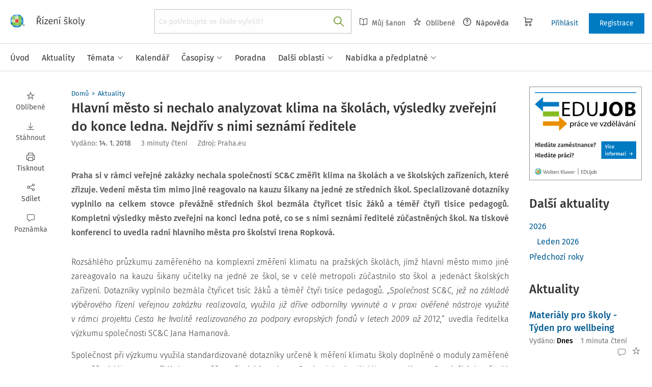

--- FILE ---
content_type: text/css
request_url: https://www.rizeniskoly.cz/css/app_risko.css?v=2.2.5
body_size: 56374
content:
@media print,screen and (min-width: 40em){.custom-dialog-bubble,.custom-dialog,.reveal.large,.reveal.small,.reveal.tiny,.reveal{right:auto;left:auto;margin:0 auto}}/*! normalize.css v8.0.0 | MIT License | github.com/necolas/normalize.css */html{line-height:1.15;-webkit-text-size-adjust:100%}body{margin:0}h1{font-size:2em;margin:.67em 0}hr{box-sizing:content-box;height:0;overflow:visible}pre{font-family:monospace,monospace;font-size:1em}a{background-color:transparent}abbr[title]{border-bottom:none;text-decoration:underline;text-decoration:underline dotted}b,strong{font-weight:bolder}code,kbd,samp{font-family:monospace,monospace;font-size:1em}small{font-size:80%}sub,sup{font-size:75%;line-height:0;position:relative;vertical-align:baseline}sub{bottom:-0.25em}sup{top:-0.5em}img{border-style:none}button,input,optgroup,select,textarea{font-family:inherit;font-size:100%;line-height:1.15;margin:0}button,input{overflow:visible}button,select{text-transform:none}button,[type=button],[type=reset],[type=submit]{-webkit-appearance:button}button::-moz-focus-inner,[type=button]::-moz-focus-inner,[type=reset]::-moz-focus-inner,[type=submit]::-moz-focus-inner{border-style:none;padding:0}button:-moz-focusring,[type=button]:-moz-focusring,[type=reset]:-moz-focusring,[type=submit]:-moz-focusring{outline:1px dotted ButtonText}fieldset{padding:.35em .75em .625em}legend{box-sizing:border-box;color:inherit;display:table;max-width:100%;padding:0;white-space:normal}progress{vertical-align:baseline}textarea{overflow:auto}[type=checkbox],[type=radio]{box-sizing:border-box;padding:0}[type=number]::-webkit-inner-spin-button,[type=number]::-webkit-outer-spin-button{height:auto}[type=search]{-webkit-appearance:textfield;outline-offset:-2px}[type=search]::-webkit-search-decoration{-webkit-appearance:none}::-webkit-file-upload-button{-webkit-appearance:button;font:inherit}details{display:block}summary{display:list-item}template{display:none}[hidden]{display:none}.foundation-mq{font-family:"small=0em&medium=37.5em&large=64em&xlarge=90em&xxlarge=100em"}html{box-sizing:border-box;font-size:1rem}*,*::before,*::after{box-sizing:inherit}body{margin:0;padding:0;background:#fff;font-family:"Fira Sans",sans-serif;font-weight:normal;line-height:1.5;color:#353535;-webkit-font-smoothing:antialiased;-moz-osx-font-smoothing:grayscale}img{display:inline-block;vertical-align:middle;max-width:100%;height:auto;-ms-interpolation-mode:bicubic}textarea{height:auto;min-height:50px;border-radius:0}select{box-sizing:border-box;width:100%;border-radius:0}.map_canvas img,.map_canvas embed,.map_canvas object,.mqa-display img,.mqa-display embed,.mqa-display object{max-width:none !important}button{padding:0;appearance:none;border:0;border-radius:0;background:transparent;line-height:1;cursor:auto}[data-whatinput=mouse] button{outline:0}pre{overflow:auto}button,input,optgroup,select,textarea{font-family:inherit}.is-visible{display:block !important}.is-hidden{display:none !important}.row{max-width:86.25rem;margin-right:auto;margin-left:auto;display:flex;flex-flow:row wrap}.row .row{margin-right:-1.25rem;margin-left:-1.25rem}@media print,screen and (min-width: 37.5em){.row .row{margin-right:-1.25rem;margin-left:-1.25rem}}@media print,screen and (min-width: 64em){.row .row{margin-right:-1.25rem;margin-left:-1.25rem}}.row .row.collapse{margin-right:0;margin-left:0}.row.expanded{max-width:none}.row.expanded .row{margin-right:auto;margin-left:auto}.row:not(.expanded) .row{max-width:none}.row.collapse>.column,.row.collapse>.columns{padding-right:0;padding-left:0}.row.is-collapse-child,.row.collapse>.column>.row,.row.collapse>.columns>.row{margin-right:0;margin-left:0}.column,.columns{flex:1 1 0px;padding-right:1.25rem;padding-left:1.25rem;min-width:0}@media print,screen and (min-width: 37.5em){.column,.columns{padding-right:1.25rem;padding-left:1.25rem}}.column.row.row,.row.row.columns{float:none;display:block}.row .column.row.row,.row .row.row.columns{margin-right:0;margin-left:0;padding-right:0;padding-left:0}.small-1{flex:0 0 8.3333333333%;max-width:8.3333333333%}.small-offset-0{margin-left:0%}.small-2{flex:0 0 16.6666666667%;max-width:16.6666666667%}.small-offset-1{margin-left:8.3333333333%}.small-3{flex:0 0 25%;max-width:25%}.small-offset-2{margin-left:16.6666666667%}.small-4{flex:0 0 33.3333333333%;max-width:33.3333333333%}.small-offset-3{margin-left:25%}.small-5{flex:0 0 41.6666666667%;max-width:41.6666666667%}.small-offset-4{margin-left:33.3333333333%}.small-6{flex:0 0 50%;max-width:50%}.small-offset-5{margin-left:41.6666666667%}.small-7{flex:0 0 58.3333333333%;max-width:58.3333333333%}.small-offset-6{margin-left:50%}.small-8{flex:0 0 66.6666666667%;max-width:66.6666666667%}.small-offset-7{margin-left:58.3333333333%}.small-9{flex:0 0 75%;max-width:75%}.small-offset-8{margin-left:66.6666666667%}.small-10{flex:0 0 83.3333333333%;max-width:83.3333333333%}.small-offset-9{margin-left:75%}.small-11{flex:0 0 91.6666666667%;max-width:91.6666666667%}.small-offset-10{margin-left:83.3333333333%}.small-12{flex:0 0 100%;max-width:100%}.small-offset-11{margin-left:91.6666666667%}.small-up-1{flex-wrap:wrap}.small-up-1>.column,.small-up-1>.columns{flex:0 0 100%;max-width:100%}.small-up-2{flex-wrap:wrap}.small-up-2>.column,.small-up-2>.columns{flex:0 0 50%;max-width:50%}.small-up-3{flex-wrap:wrap}.small-up-3>.column,.small-up-3>.columns{flex:0 0 33.3333333333%;max-width:33.3333333333%}.small-up-4{flex-wrap:wrap}.small-up-4>.column,.small-up-4>.columns{flex:0 0 25%;max-width:25%}.small-up-5{flex-wrap:wrap}.small-up-5>.column,.small-up-5>.columns{flex:0 0 20%;max-width:20%}.small-up-6{flex-wrap:wrap}.small-up-6>.column,.small-up-6>.columns{flex:0 0 16.6666666667%;max-width:16.6666666667%}.small-up-7{flex-wrap:wrap}.small-up-7>.column,.small-up-7>.columns{flex:0 0 14.2857142857%;max-width:14.2857142857%}.small-up-8{flex-wrap:wrap}.small-up-8>.column,.small-up-8>.columns{flex:0 0 12.5%;max-width:12.5%}.small-collapse>.column,.small-collapse>.columns{padding-right:0;padding-left:0}.small-uncollapse>.column,.small-uncollapse>.columns{padding-right:1.25rem;padding-left:1.25rem}@media print,screen and (min-width: 37.5em){.medium-1{flex:0 0 8.3333333333%;max-width:8.3333333333%}.medium-offset-0{margin-left:0%}.medium-2{flex:0 0 16.6666666667%;max-width:16.6666666667%}.medium-offset-1{margin-left:8.3333333333%}.medium-3{flex:0 0 25%;max-width:25%}.medium-offset-2{margin-left:16.6666666667%}.medium-4{flex:0 0 33.3333333333%;max-width:33.3333333333%}.medium-offset-3{margin-left:25%}.medium-5{flex:0 0 41.6666666667%;max-width:41.6666666667%}.medium-offset-4{margin-left:33.3333333333%}.medium-6{flex:0 0 50%;max-width:50%}.medium-offset-5{margin-left:41.6666666667%}.medium-7{flex:0 0 58.3333333333%;max-width:58.3333333333%}.medium-offset-6{margin-left:50%}.medium-8{flex:0 0 66.6666666667%;max-width:66.6666666667%}.medium-offset-7{margin-left:58.3333333333%}.medium-9{flex:0 0 75%;max-width:75%}.medium-offset-8{margin-left:66.6666666667%}.medium-10{flex:0 0 83.3333333333%;max-width:83.3333333333%}.medium-offset-9{margin-left:75%}.medium-11{flex:0 0 91.6666666667%;max-width:91.6666666667%}.medium-offset-10{margin-left:83.3333333333%}.medium-12{flex:0 0 100%;max-width:100%}.medium-offset-11{margin-left:91.6666666667%}.medium-up-1{flex-wrap:wrap}.medium-up-1>.column,.medium-up-1>.columns{flex:0 0 100%;max-width:100%}.medium-up-2{flex-wrap:wrap}.medium-up-2>.column,.medium-up-2>.columns{flex:0 0 50%;max-width:50%}.medium-up-3{flex-wrap:wrap}.medium-up-3>.column,.medium-up-3>.columns{flex:0 0 33.3333333333%;max-width:33.3333333333%}.medium-up-4{flex-wrap:wrap}.medium-up-4>.column,.medium-up-4>.columns{flex:0 0 25%;max-width:25%}.medium-up-5{flex-wrap:wrap}.medium-up-5>.column,.medium-up-5>.columns{flex:0 0 20%;max-width:20%}.medium-up-6{flex-wrap:wrap}.medium-up-6>.column,.medium-up-6>.columns{flex:0 0 16.6666666667%;max-width:16.6666666667%}.medium-up-7{flex-wrap:wrap}.medium-up-7>.column,.medium-up-7>.columns{flex:0 0 14.2857142857%;max-width:14.2857142857%}.medium-up-8{flex-wrap:wrap}.medium-up-8>.column,.medium-up-8>.columns{flex:0 0 12.5%;max-width:12.5%}}@media print,screen and (min-width: 37.5em)and (min-width: 37.5em){.medium-expand{flex:1 1 0px}}.row.medium-unstack>.column,.row.medium-unstack>.columns{flex:0 0 100%}@media print,screen and (min-width: 37.5em){.row.medium-unstack>.column,.row.medium-unstack>.columns{flex:1 1 0px}}@media print,screen and (min-width: 37.5em){.medium-collapse>.column,.medium-collapse>.columns{padding-right:0;padding-left:0}}@media print,screen and (min-width: 37.5em){.medium-uncollapse>.column,.medium-uncollapse>.columns{padding-right:1.25rem;padding-left:1.25rem}}@media print,screen and (min-width: 64em){.large-1{flex:0 0 8.3333333333%;max-width:8.3333333333%}.large-offset-0{margin-left:0%}.large-2{flex:0 0 16.6666666667%;max-width:16.6666666667%}.large-offset-1{margin-left:8.3333333333%}.large-3{flex:0 0 25%;max-width:25%}.large-offset-2{margin-left:16.6666666667%}.large-4{flex:0 0 33.3333333333%;max-width:33.3333333333%}.large-offset-3{margin-left:25%}.large-5{flex:0 0 41.6666666667%;max-width:41.6666666667%}.large-offset-4{margin-left:33.3333333333%}.large-6{flex:0 0 50%;max-width:50%}.large-offset-5{margin-left:41.6666666667%}.large-7{flex:0 0 58.3333333333%;max-width:58.3333333333%}.large-offset-6{margin-left:50%}.large-8{flex:0 0 66.6666666667%;max-width:66.6666666667%}.large-offset-7{margin-left:58.3333333333%}.large-9{flex:0 0 75%;max-width:75%}.large-offset-8{margin-left:66.6666666667%}.large-10{flex:0 0 83.3333333333%;max-width:83.3333333333%}.large-offset-9{margin-left:75%}.large-11{flex:0 0 91.6666666667%;max-width:91.6666666667%}.large-offset-10{margin-left:83.3333333333%}.large-12{flex:0 0 100%;max-width:100%}.large-offset-11{margin-left:91.6666666667%}.large-up-1{flex-wrap:wrap}.large-up-1>.column,.large-up-1>.columns{flex:0 0 100%;max-width:100%}.large-up-2{flex-wrap:wrap}.large-up-2>.column,.large-up-2>.columns{flex:0 0 50%;max-width:50%}.large-up-3{flex-wrap:wrap}.large-up-3>.column,.large-up-3>.columns{flex:0 0 33.3333333333%;max-width:33.3333333333%}.large-up-4{flex-wrap:wrap}.large-up-4>.column,.large-up-4>.columns{flex:0 0 25%;max-width:25%}.large-up-5{flex-wrap:wrap}.large-up-5>.column,.large-up-5>.columns{flex:0 0 20%;max-width:20%}.large-up-6{flex-wrap:wrap}.large-up-6>.column,.large-up-6>.columns{flex:0 0 16.6666666667%;max-width:16.6666666667%}.large-up-7{flex-wrap:wrap}.large-up-7>.column,.large-up-7>.columns{flex:0 0 14.2857142857%;max-width:14.2857142857%}.large-up-8{flex-wrap:wrap}.large-up-8>.column,.large-up-8>.columns{flex:0 0 12.5%;max-width:12.5%}}@media print,screen and (min-width: 64em)and (min-width: 64em){.large-expand{flex:1 1 0px}}.row.large-unstack>.column,.row.large-unstack>.columns{flex:0 0 100%}@media print,screen and (min-width: 64em){.row.large-unstack>.column,.row.large-unstack>.columns{flex:1 1 0px}}@media print,screen and (min-width: 64em){.large-collapse>.column,.large-collapse>.columns{padding-right:0;padding-left:0}}@media print,screen and (min-width: 64em){.large-uncollapse>.column,.large-uncollapse>.columns{padding-right:1.25rem;padding-left:1.25rem}}.shrink{flex:0 0 auto;max-width:100%}.column-block{margin-bottom:2.5rem}.column-block>:last-child{margin-bottom:0}@media print,screen and (min-width: 37.5em){.column-block{margin-bottom:2.5rem}.column-block>:last-child{margin-bottom:0}}div,dl,dt,dd,ul,ol,li,h1,h2,h3,h4,h5,h6,pre,form,p,blockquote,th,td{margin:0;padding:0}p{margin-bottom:15px;font-size:inherit;line-height:1.6;text-rendering:optimizeLegibility}em,i{font-style:italic;line-height:inherit}strong,b{font-weight:bold;line-height:inherit}small{font-size:80%;line-height:inherit}h1,.h1,h2,.h2,h3,.h3,h4,.h4,h5,.h5,h6,.h6{font-family:"Fira Sans",sans-serif;font-style:normal;font-weight:500;color:#353535;text-rendering:optimizeLegibility}h1 small,.h1 small,h2 small,.h2 small,h3 small,.h3 small,h4 small,.h4 small,h5 small,.h5 small,h6 small,.h6 small{line-height:0;color:#cacaca}h1,.h1{font-size:1.75rem;line-height:1.4;margin-top:0;margin-bottom:.5rem}h2,.h2{font-size:1.375rem;line-height:1.4;margin-top:0;margin-bottom:.5rem}h3,.h3{font-size:1.125rem;line-height:1.4;margin-top:0;margin-bottom:.5rem}h4,.h4{font-size:1rem;line-height:1.4;margin-top:0;margin-bottom:.5rem}h5,.h5{font-size:.875rem;line-height:1.4;margin-top:0;margin-bottom:.5rem}h6,.h6{font-size:.875rem;line-height:1.4;margin-top:0;margin-bottom:.5rem}@media print,screen and (min-width: 37.5em){h1,.h1{font-size:1.875rem}h2,.h2{font-size:1.625rem}h3,.h3{font-size:1.25rem}h4,.h4{font-size:1rem}h5,.h5{font-size:1rem}h6,.h6{font-size:1rem}}a{line-height:inherit;color:#005b92;text-decoration:none;cursor:pointer}a:hover,a:focus{color:#003b5f}a img{border:0}hr{clear:both;max-width:86.25rem;height:0;margin:25px auto;border-top:0;border-right:0;border-bottom:1px solid #ededed;border-left:0}ul,ol,dl{margin-bottom:15px;list-style-position:outside;line-height:1.6}li{font-size:inherit}ul{margin-left:1.25rem;list-style-type:disc}ol{margin-left:1.25rem}ul ul,ul ol,ol ul,ol ol{margin-left:1.25rem;margin-bottom:0}dl{margin-bottom:1rem}dl dt{margin-bottom:.3rem;font-weight:bold}blockquote{margin:0 0 15px;padding:.5625rem 1.25rem 0 1.1875rem;border-left:1px solid #cacaca}blockquote,blockquote p{line-height:1.6;color:#8a8a8a}abbr,abbr[title]{border-bottom:1px dotted #0a0a0a;cursor:help;text-decoration:none}figure{margin:0}kbd{margin:0;padding:.125rem .25rem 0;background-color:#e6e6e6;font-family:Consolas,"Liberation Mono",Courier,monospace;color:#0a0a0a}.subheader{margin-top:.2rem;margin-bottom:.5rem;font-weight:normal;line-height:1.4;color:#8a8a8a}.lead{font-size:125%;line-height:1.6}.stat{font-size:2.5rem;line-height:1}p+.stat{margin-top:-1rem}ul.no-bullet,ol.no-bullet{margin-left:0;list-style:none}.cite-block,cite{display:block;color:#8a8a8a;font-size:.8125rem}.cite-block:before,cite:before{content:"— "}.code-inline,code{border:1px solid #cacaca;background-color:#e6e6e6;font-family:Consolas,"Liberation Mono",Courier,monospace;font-weight:normal;color:#0a0a0a;display:inline;max-width:100%;word-wrap:break-word;padding:.125rem .3125rem .0625rem}.code-block{border:1px solid #cacaca;background-color:#e6e6e6;font-family:Consolas,"Liberation Mono",Courier,monospace;font-weight:normal;color:#0a0a0a;display:block;overflow:auto;white-space:pre;padding:1rem;margin-bottom:1.5rem}.text-left{text-align:left}.text-right{text-align:right}.text-center{text-align:center}.text-justify{text-align:justify}@media print,screen and (min-width: 37.5em){.medium-text-left{text-align:left}.medium-text-right{text-align:right}.medium-text-center{text-align:center}.medium-text-justify{text-align:justify}}@media print,screen and (min-width: 64em){.large-text-left{text-align:left}.large-text-right{text-align:right}.large-text-center{text-align:center}.large-text-justify{text-align:justify}}.show-for-print{display:none !important}@media print{*{background:transparent !important;color:#000 !important;color-adjust:economy;box-shadow:none !important;text-shadow:none !important}.show-for-print{display:block !important}.hide-for-print{display:none !important}table.show-for-print{display:table !important}thead.show-for-print{display:table-header-group !important}tbody.show-for-print{display:table-row-group !important}tr.show-for-print{display:table-row !important}td.show-for-print{display:table-cell !important}th.show-for-print{display:table-cell !important}a,a:visited{text-decoration:underline}a[href]:after{content:" (" attr(href) ")"}.ir a:after,a[href^="javascript:"]:after,a[href^="#"]:after{content:""}abbr[title]:after{content:" (" attr(title) ")"}pre,blockquote{border:1px solid #474747;page-break-inside:avoid}thead{display:table-header-group}tr,img{page-break-inside:avoid}img{max-width:100% !important}@page{margin:.5cm}p,h2,h3{orphans:3;widows:3}h2,h3{page-break-after:avoid}.print-break-inside{page-break-inside:auto}}.button{display:inline-block;vertical-align:middle;margin:0 0 1rem 0;padding:12px 20px;border:1px solid transparent;border-radius:0px;transition:background-color .25s ease-out,color .25s ease-out;font-family:inherit;font-size:.875rem;-webkit-appearance:none;line-height:1;text-align:center;cursor:pointer}[data-whatinput=mouse] .button{outline:0}.button.tiny{font-size:.6rem}.button.small{font-size:.75rem}.button.large{font-size:1.75rem}.button.expanded{display:block;width:100%;margin-right:0;margin-left:0}.button,.button.disabled,.button[disabled],.button.disabled:hover,.button[disabled]:hover,.button.disabled:focus,.button[disabled]:focus{background-color:#007ac3;color:#fff}.button:hover,.button:focus{background-color:#0068a6;color:#fff}.button.primary,.button.primary.disabled,.button.primary[disabled],.button.primary.disabled:hover,.button.primary[disabled]:hover,.button.primary.disabled:focus,.button.primary[disabled]:focus{background-color:#2199e8;color:#fff}.button.primary:hover,.button.primary:focus{background-color:#147cc0;color:#fff}.button.secondary,.button.secondary.disabled,.button.secondary[disabled],.button.secondary.disabled:hover,.button.secondary[disabled]:hover,.button.secondary.disabled:focus,.button.secondary[disabled]:focus{background-color:#777;color:#fff}.button.secondary:hover,.button.secondary:focus{background-color:#5f5f5f;color:#fff}.button.success,.button.success.disabled,.button.success[disabled],.button.success.disabled:hover,.button.success[disabled]:hover,.button.success.disabled:focus,.button.success[disabled]:focus{background-color:#3adb76;color:#fff}.button.success:hover,.button.success:focus{background-color:#22bb5b;color:#fff}.button.warning,.button.warning.disabled,.button.warning[disabled],.button.warning.disabled:hover,.button.warning[disabled]:hover,.button.warning.disabled:focus,.button.warning[disabled]:focus{background-color:#ffae00;color:#fff}.button.warning:hover,.button.warning:focus{background-color:#cc8b00;color:#fff}.button.alert,.button.alert.disabled,.button.alert[disabled],.button.alert.disabled:hover,.button.alert[disabled]:hover,.button.alert.disabled:focus,.button.alert[disabled]:focus{background-color:#ec5840;color:#fff}.button.alert:hover,.button.alert:focus{background-color:#da3116;color:#fff}.button.hollow,.button.hollow:hover,.button.hollow:focus,.button.hollow.disabled,.button.hollow.disabled:hover,.button.hollow.disabled:focus,.button.hollow[disabled],.button.hollow[disabled]:hover,.button.hollow[disabled]:focus{background-color:transparent}.button.hollow,.button.hollow.disabled,.button.hollow[disabled],.button.hollow.disabled:hover,.button.hollow[disabled]:hover,.button.hollow.disabled:focus,.button.hollow[disabled]:focus{border:1px solid #007ac3;color:#007ac3}.button.hollow:hover,.button.hollow:focus{border-color:#003d62;color:#003d62}.button.hollow.primary,.button.hollow.primary.disabled,.button.hollow.primary[disabled],.button.hollow.primary.disabled:hover,.button.hollow.primary[disabled]:hover,.button.hollow.primary.disabled:focus,.button.hollow.primary[disabled]:focus{border:1px solid #2199e8;color:#2199e8}.button.hollow.primary:hover,.button.hollow.primary:focus{border-color:#0c4d78;color:#0c4d78}.button.hollow.secondary,.button.hollow.secondary.disabled,.button.hollow.secondary[disabled],.button.hollow.secondary.disabled:hover,.button.hollow.secondary[disabled]:hover,.button.hollow.secondary.disabled:focus,.button.hollow.secondary[disabled]:focus{border:1px solid #777;color:#777}.button.hollow.secondary:hover,.button.hollow.secondary:focus{border-color:#3c3c3c;color:#3c3c3c}.button.hollow.success,.button.hollow.success.disabled,.button.hollow.success[disabled],.button.hollow.success.disabled:hover,.button.hollow.success[disabled]:hover,.button.hollow.success.disabled:focus,.button.hollow.success[disabled]:focus{border:1px solid #3adb76;color:#3adb76}.button.hollow.success:hover,.button.hollow.success:focus{border-color:#157539;color:#157539}.button.hollow.warning,.button.hollow.warning.disabled,.button.hollow.warning[disabled],.button.hollow.warning.disabled:hover,.button.hollow.warning[disabled]:hover,.button.hollow.warning.disabled:focus,.button.hollow.warning[disabled]:focus{border:1px solid #ffae00;color:#ffae00}.button.hollow.warning:hover,.button.hollow.warning:focus{border-color:#805700;color:#805700}.button.hollow.alert,.button.hollow.alert.disabled,.button.hollow.alert[disabled],.button.hollow.alert.disabled:hover,.button.hollow.alert[disabled]:hover,.button.hollow.alert.disabled:focus,.button.hollow.alert[disabled]:focus{border:1px solid #ec5840;color:#ec5840}.button.hollow.alert:hover,.button.hollow.alert:focus{border-color:#881f0e;color:#881f0e}.button.clear,.button.clear:hover,.button.clear:focus,.button.clear.disabled,.button.clear.disabled:hover,.button.clear.disabled:focus,.button.clear[disabled],.button.clear[disabled]:hover,.button.clear[disabled]:focus{border-color:transparent;background-color:transparent}.button.clear,.button.clear.disabled,.button.clear[disabled],.button.clear.disabled:hover,.button.clear[disabled]:hover,.button.clear.disabled:focus,.button.clear[disabled]:focus{color:#007ac3}.button.clear:hover,.button.clear:focus{color:#003d62}.button.clear.primary,.button.clear.primary.disabled,.button.clear.primary[disabled],.button.clear.primary.disabled:hover,.button.clear.primary[disabled]:hover,.button.clear.primary.disabled:focus,.button.clear.primary[disabled]:focus{color:#2199e8}.button.clear.primary:hover,.button.clear.primary:focus{color:#0c4d78}.button.clear.secondary,.button.clear.secondary.disabled,.button.clear.secondary[disabled],.button.clear.secondary.disabled:hover,.button.clear.secondary[disabled]:hover,.button.clear.secondary.disabled:focus,.button.clear.secondary[disabled]:focus{color:#777}.button.clear.secondary:hover,.button.clear.secondary:focus{color:#3c3c3c}.button.clear.success,.button.clear.success.disabled,.button.clear.success[disabled],.button.clear.success.disabled:hover,.button.clear.success[disabled]:hover,.button.clear.success.disabled:focus,.button.clear.success[disabled]:focus{color:#3adb76}.button.clear.success:hover,.button.clear.success:focus{color:#157539}.button.clear.warning,.button.clear.warning.disabled,.button.clear.warning[disabled],.button.clear.warning.disabled:hover,.button.clear.warning[disabled]:hover,.button.clear.warning.disabled:focus,.button.clear.warning[disabled]:focus{color:#ffae00}.button.clear.warning:hover,.button.clear.warning:focus{color:#805700}.button.clear.alert,.button.clear.alert.disabled,.button.clear.alert[disabled],.button.clear.alert.disabled:hover,.button.clear.alert[disabled]:hover,.button.clear.alert.disabled:focus,.button.clear.alert[disabled]:focus{color:#ec5840}.button.clear.alert:hover,.button.clear.alert:focus{color:#881f0e}.button.disabled,.button[disabled]{opacity:.25;cursor:not-allowed}.button.dropdown::after{display:block;width:0;height:0;border:inset .4em;content:"";border-bottom-width:0;border-top-style:solid;border-color:#fefefe transparent transparent;position:relative;top:.4em;display:inline-block;float:right;margin-left:20px}.button.dropdown.hollow::after,.button.dropdown.clear::after{border-top-color:#007ac3}.button.dropdown.hollow.primary::after,.button.dropdown.clear.primary::after{border-top-color:#2199e8}.button.dropdown.hollow.secondary::after,.button.dropdown.clear.secondary::after{border-top-color:#777}.button.dropdown.hollow.success::after,.button.dropdown.clear.success::after{border-top-color:#3adb76}.button.dropdown.hollow.warning::after,.button.dropdown.clear.warning::after{border-top-color:#ffae00}.button.dropdown.hollow.alert::after,.button.dropdown.clear.alert::after{border-top-color:#ec5840}.button.arrow-only::after{top:-0.1em;float:none;margin-left:0}a.button:hover,a.button:focus{text-decoration:none}[type=text],[type=password],[type=date],[type=datetime],[type=datetime-local],[type=month],[type=week],[type=email],[type=number],[type=search],[type=tel],[type=time],[type=url],[type=color],textarea{display:block;box-sizing:border-box;width:100%;height:2.25rem;margin:0 0 1.8125rem;padding:.5rem;border:1px solid #757575;border-radius:0px;background-color:#fefefe;box-shadow:none;font-family:inherit;font-size:.875rem;font-weight:normal;line-height:1.5;color:#0a0a0a;appearance:none}[type=text]:focus,[type=password]:focus,[type=date]:focus,[type=datetime]:focus,[type=datetime-local]:focus,[type=month]:focus,[type=week]:focus,[type=email]:focus,[type=number]:focus,[type=search]:focus,[type=tel]:focus,[type=time]:focus,[type=url]:focus,[type=color]:focus,textarea:focus{outline:none;border:1px solid #2c2c2c;background-color:#fefefe;box-shadow:none}textarea{max-width:100%}textarea[rows]{height:auto}input:disabled,input[readonly],textarea:disabled,textarea[readonly]{background-color:#e6e6e6;cursor:default}[type=submit],[type=button]{appearance:none;border-radius:0}input[type=search]{box-sizing:border-box}::placeholder{color:#646464}[type=file],[type=checkbox],[type=radio]{margin:0 0 1.8125rem}[type=checkbox]+label,[type=radio]+label{display:inline-block;vertical-align:baseline;margin-left:.90625rem;margin-right:1.8125rem;margin-bottom:0}[type=checkbox]+label[for],[type=radio]+label[for]{cursor:pointer}label>[type=checkbox],label>[type=radio]{margin-right:.90625rem}[type=file]{width:100%}label{display:block;margin:0;font-size:.875rem;font-weight:500;line-height:1.5;color:#353535}label.middle{margin:0 0 1.8125rem;padding:.96875rem 0}.help-text{margin-top:-0.90625rem;font-size:.8125rem;font-style:italic;color:#0a0a0a}.input-group{display:table;width:100%;margin-bottom:1.8125rem}.input-group>:first-child,.input-group>:first-child.input-group-button>*{border-radius:0px 0 0 0px}.input-group>:last-child,.input-group>:last-child.input-group-button>*{border-radius:0 0px 0px 0}.input-group-button a,.input-group-button input,.input-group-button button,.input-group-button label,.input-group-button,.input-group-field,.input-group-label{margin:0;white-space:nowrap;display:table-cell;vertical-align:middle}.input-group-label{padding:0 1rem;border:1px solid #cacaca;background:#e6e6e6;color:#0a0a0a;text-align:center;white-space:nowrap;width:1%;height:100%}.input-group-label:first-child{border-right:0}.input-group-label:last-child{border-left:0}.input-group-field{border-radius:0}.input-group-button{padding-top:0;padding-bottom:0;text-align:center;width:1%;height:100%}.input-group-button a,.input-group-button input,.input-group-button button,.input-group-button label{height:2.25rem;padding-top:0;padding-bottom:0;font-size:.875rem}.input-group .input-group-button{display:table-cell}fieldset{margin:0;padding:0;border:0}legend{max-width:100%;margin-bottom:.90625rem}.fieldset{margin:0 0 2.5rem 0;padding:2.5rem;border:1px solid #dadada}.fieldset legend{margin:0;margin-left:-0.1875rem;padding:0 .1875rem}select{height:2.25rem;margin:0 0 1.8125rem;padding:.5rem;appearance:none;border:1px solid #757575;border-radius:0;background-color:#fefefe;font-family:inherit;font-size:.875rem;font-weight:normal;line-height:1.5;color:#0a0a0a;background-image:url("data:image/svg+xml;utf8,<svg xmlns='http://www.w3.org/2000/svg' version='1.1' width='32' height='24' viewBox='0 0 32 24'><polygon points='0,0 32,0 16,24' style='fill: rgb%2851, 51, 51%29'></polygon></svg>");background-origin:content-box;background-position:right -1.8125rem center;background-repeat:no-repeat;background-size:9px 6px;padding-right:2.71875rem}@media screen and (min-width: 0\0 ){select{background-image:url("[data-uri]")}}select:focus{outline:none;border:1px solid #2c2c2c;background-color:#fefefe;box-shadow:none}select:disabled{background-color:#e6e6e6;cursor:default}select::-ms-expand{display:none}select[multiple]{height:auto;background-image:none}select:not([multiple]){padding-top:0;padding-bottom:0}.is-invalid-input:not(:focus){border-color:#ec5840;background-color:#fcedeb}.is-invalid-input:not(:focus)::placeholder{color:#ec5840}.is-invalid-label{color:#ec5840}.form-error{display:none;margin-top:-0.90625rem;margin-bottom:1.8125rem;font-size:.75rem;font-weight:bold;color:#ec5840}.form-error.is-visible{display:block}.accordion{margin-left:0;background:#fefefe;list-style-type:none}.accordion[disabled] .accordion-title{cursor:not-allowed}.accordion-item:first-child>:first-child{border-radius:0 0 0 0}.accordion-item:last-child>:last-child{border-radius:0 0 0 0}.accordion-title{position:relative;display:block;padding:1.25rem 1rem;border:0px solid #ddd;border-bottom:0;font-size:.75rem;line-height:1;color:#000}:last-child:not(.is-active)>.accordion-title{border-bottom:0px solid #ddd;border-radius:0 0 0 0}.accordion-title:hover,.accordion-title:focus{background-color:#f2f2f2}.accordion-content{display:none;padding:15px 0;border:0px solid #ddd;border-bottom:0;background-color:inherit;color:#353535}:last-child>.accordion-content:last-child{border-bottom:0px solid #ddd}.menu{padding:0;margin:0;list-style:none;position:relative}[data-whatinput=mouse] .menu li{outline:0}.menu a,.menu .button{line-height:1;text-decoration:none;display:block;padding:.7rem 1rem}.menu input,.menu select,.menu a,.menu button{margin-bottom:0}.menu input{display:inline-block}.menu li,.menu.horizontal li{display:inline-block}.menu.vertical li{display:block}.menu.expanded{display:table;width:100%}.menu.expanded>li{display:table-cell;vertical-align:middle}.menu.simple li+li{margin-left:1rem}.menu.simple a{padding:0}@media print,screen and (min-width: 37.5em){.menu.medium-horizontal li{display:inline-block}.menu.medium-vertical li{display:block}.menu.medium-expanded{display:table;width:100%}.menu.medium-expanded>li{display:table-cell;vertical-align:middle}.menu.medium-simple{display:table;width:100%}.menu.medium-simple>li{display:table-cell;vertical-align:middle}}@media print,screen and (min-width: 64em){.menu.large-horizontal li{display:inline-block}.menu.large-vertical li{display:block}.menu.large-expanded{display:table;width:100%}.menu.large-expanded>li{display:table-cell;vertical-align:middle}.menu.large-simple{display:table;width:100%}.menu.large-simple>li{display:table-cell;vertical-align:middle}}.menu.nested{margin-right:0;margin-left:1rem}.menu.icons img,.menu.icons i,.menu.icons svg{vertical-align:middle}.menu.icons img+span,.menu.icons i+span,.menu.icons svg+span{vertical-align:middle}.menu.icon-top img,.menu.icon-top i,.menu.icon-top svg,.menu.icon-right img,.menu.icon-right i,.menu.icon-right svg,.menu.icon-bottom img,.menu.icon-bottom i,.menu.icon-bottom svg,.menu.icon-left img,.menu.icon-left i,.menu.icon-left svg{vertical-align:middle}.menu.icon-top img+span,.menu.icon-top i+span,.menu.icon-top svg+span,.menu.icon-right img+span,.menu.icon-right i+span,.menu.icon-right svg+span,.menu.icon-bottom img+span,.menu.icon-bottom i+span,.menu.icon-bottom svg+span,.menu.icon-left img+span,.menu.icon-left i+span,.menu.icon-left svg+span{vertical-align:middle}.menu.icon-left li a img,.menu.icon-left li a i,.menu.icon-left li a svg{margin-right:.25rem;display:inline-block}.menu.icon-right li a img,.menu.icon-right li a i,.menu.icon-right li a svg{margin-left:.25rem;display:inline-block}.menu.icon-top li a{text-align:center}.menu.icon-top li a img,.menu.icon-top li a i,.menu.icon-top li a svg{display:block;margin:0 auto .25rem}.menu.icon-bottom li a{text-align:center}.menu.icon-bottom li a img,.menu.icon-bottom li a i,.menu.icon-bottom li a svg{display:block;margin:.25rem auto 0}.menu .is-active>a{background:transparent;color:#fff}.menu .active>a{background:transparent;color:#fff}.menu.align-left{text-align:left}.menu.align-right{text-align:right}.menu.align-right .submenu li{text-align:left}.menu.align-right.vertical .submenu li{text-align:right}.menu.align-right .nested{margin-right:1rem;margin-left:0}.menu.align-center{text-align:center}.menu.align-center .submenu li{text-align:left}.menu .menu-text{padding:.7rem 1rem;font-weight:bold;line-height:1;color:inherit}.menu-centered>.menu{text-align:center}.menu-centered>.menu .submenu li{text-align:left}.no-js [data-responsive-menu] ul{display:none}.dropdown-pane{position:absolute;z-index:10;display:none;width:200px;padding:15px;visibility:hidden;border:1px solid #cacaca;border-radius:0;background-color:#fefefe;font-size:1rem}.dropdown-pane.is-opening{display:block}.dropdown-pane.is-open{display:block;visibility:visible}.dropdown-pane.tiny{width:100px}.dropdown-pane.small{width:200px}.dropdown-pane.large{width:400px}.media-object{display:block;margin-bottom:1rem}.media-object img{max-width:none}.media-object-section{display:table-cell;vertical-align:top}.media-object-section:first-child{padding-right:1rem}.media-object-section:last-child:not(:nth-child(2)){padding-left:1rem}.media-object-section>:last-child{margin-bottom:0}@media print,screen and (max-width: 37.49875em){.stack-for-small .media-object-section{padding:0;padding-bottom:1rem;display:block}.stack-for-small .media-object-section img{width:100%}}.media-object-section.middle{vertical-align:middle}.media-object-section.bottom{vertical-align:bottom}.is-off-canvas-open{overflow:hidden}.js-off-canvas-overlay{position:absolute;top:0;left:0;z-index:11;width:100%;height:100%;transition:opacity .5s ease,visibility .5s ease;background:rgba(254,254,254,.25);opacity:0;visibility:hidden;overflow:hidden}.js-off-canvas-overlay.is-visible{opacity:1;visibility:visible}.js-off-canvas-overlay.is-closable{cursor:pointer}.js-off-canvas-overlay.is-overlay-absolute{position:absolute}.js-off-canvas-overlay.is-overlay-fixed{position:fixed}.off-canvas-wrapper{position:relative;overflow:hidden}.off-canvas{position:fixed;z-index:12;transition:transform .5s ease;backface-visibility:hidden;background:#f2f2f2}[data-whatinput=mouse] .off-canvas{outline:0}.off-canvas.is-transition-push{z-index:12}.off-canvas.is-closed{visibility:hidden}.off-canvas.is-transition-overlap{z-index:13}.off-canvas.is-transition-overlap.is-open{box-shadow:0 0 10px rgba(10,10,10,.7)}.off-canvas.is-open{transform:translate(0, 0)}.off-canvas-absolute{position:absolute;z-index:12;transition:transform .5s ease;backface-visibility:hidden;background:#f2f2f2}[data-whatinput=mouse] .off-canvas-absolute{outline:0}.off-canvas-absolute.is-transition-push{z-index:12}.off-canvas-absolute.is-closed{visibility:hidden}.off-canvas-absolute.is-transition-overlap{z-index:13}.off-canvas-absolute.is-transition-overlap.is-open{box-shadow:0 0 10px rgba(10,10,10,.7)}.off-canvas-absolute.is-open{transform:translate(0, 0)}.position-left{top:0;left:0;height:100%;overflow-y:auto;width:250px;transform:translateX(-250px)}@media print,screen and (min-width: 37.5em){.position-left{width:250px;transform:translateX(-250px)}}.off-canvas-content .off-canvas.position-left{transform:translateX(-250px)}@media print,screen and (min-width: 37.5em){.off-canvas-content .off-canvas.position-left{transform:translateX(-250px)}}.off-canvas-content .off-canvas.position-left.is-transition-overlap.is-open{transform:translate(0, 0)}.off-canvas-content.is-open-left.has-transition-push{transform:translateX(250px)}@media print,screen and (min-width: 37.5em){.off-canvas-content.is-open-left.has-transition-push{transform:translateX(250px)}}.position-left.is-transition-push{box-shadow:inset -13px 0 20px -13px rgba(10,10,10,.25)}.position-right{top:0;right:0;height:100%;overflow-y:auto;width:250px;transform:translateX(250px)}@media print,screen and (min-width: 37.5em){.position-right{width:250px;transform:translateX(250px)}}.off-canvas-content .off-canvas.position-right{transform:translateX(250px)}@media print,screen and (min-width: 37.5em){.off-canvas-content .off-canvas.position-right{transform:translateX(250px)}}.off-canvas-content .off-canvas.position-right.is-transition-overlap.is-open{transform:translate(0, 0)}.off-canvas-content.is-open-right.has-transition-push{transform:translateX(-250px)}@media print,screen and (min-width: 37.5em){.off-canvas-content.is-open-right.has-transition-push{transform:translateX(-250px)}}.position-right.is-transition-push{box-shadow:inset 13px 0 20px -13px rgba(10,10,10,.25)}.position-top{top:0;left:0;width:100%;overflow-x:auto;height:250px;transform:translateY(-250px)}.off-canvas-content .off-canvas.position-top{transform:translateY(-250px)}.off-canvas-content .off-canvas.position-top.is-transition-overlap.is-open{transform:translate(0, 0)}.off-canvas-content.is-open-top.has-transition-push{transform:translateY(250px)}.position-top.is-transition-push{box-shadow:inset 0 -13px 20px -13px rgba(10,10,10,.25)}.position-bottom{bottom:0;left:0;width:100%;overflow-x:auto;height:250px;transform:translateY(250px)}.off-canvas-content .off-canvas.position-bottom{transform:translateY(250px)}.off-canvas-content .off-canvas.position-bottom.is-transition-overlap.is-open{transform:translate(0, 0)}.off-canvas-content.is-open-bottom.has-transition-push{transform:translateY(-250px)}.position-bottom.is-transition-push{box-shadow:inset 0 13px 20px -13px rgba(10,10,10,.25)}.off-canvas-content{transform:none;backface-visibility:hidden}.off-canvas-content.has-transition-overlap,.off-canvas-content.has-transition-push{transition:transform .5s ease}.off-canvas-content.has-transition-push{transform:translate(0, 0)}.off-canvas-content .off-canvas.is-open{transform:translate(0, 0)}@media print,screen and (min-width: 37.5em){.position-left.reveal-for-medium{transform:none;z-index:12;transition:none;visibility:visible}.position-left.reveal-for-medium .close-button{display:none}.off-canvas-content .position-left.reveal-for-medium{transform:none}.off-canvas-content.has-reveal-left{margin-left:250px}.position-left.reveal-for-medium~.off-canvas-content{margin-left:250px}.position-right.reveal-for-medium{transform:none;z-index:12;transition:none;visibility:visible}.position-right.reveal-for-medium .close-button{display:none}.off-canvas-content .position-right.reveal-for-medium{transform:none}.off-canvas-content.has-reveal-right{margin-right:250px}.position-right.reveal-for-medium~.off-canvas-content{margin-right:250px}.position-top.reveal-for-medium{transform:none;z-index:12;transition:none;visibility:visible}.position-top.reveal-for-medium .close-button{display:none}.off-canvas-content .position-top.reveal-for-medium{transform:none}.off-canvas-content.has-reveal-top{margin-top:250px}.position-top.reveal-for-medium~.off-canvas-content{margin-top:250px}.position-bottom.reveal-for-medium{transform:none;z-index:12;transition:none;visibility:visible}.position-bottom.reveal-for-medium .close-button{display:none}.off-canvas-content .position-bottom.reveal-for-medium{transform:none}.off-canvas-content.has-reveal-bottom{margin-bottom:250px}.position-bottom.reveal-for-medium~.off-canvas-content{margin-bottom:250px}}@media print,screen and (min-width: 64em){.position-left.reveal-for-large{transform:none;z-index:12;transition:none;visibility:visible}.position-left.reveal-for-large .close-button{display:none}.off-canvas-content .position-left.reveal-for-large{transform:none}.off-canvas-content.has-reveal-left{margin-left:250px}.position-left.reveal-for-large~.off-canvas-content{margin-left:250px}.position-right.reveal-for-large{transform:none;z-index:12;transition:none;visibility:visible}.position-right.reveal-for-large .close-button{display:none}.off-canvas-content .position-right.reveal-for-large{transform:none}.off-canvas-content.has-reveal-right{margin-right:250px}.position-right.reveal-for-large~.off-canvas-content{margin-right:250px}.position-top.reveal-for-large{transform:none;z-index:12;transition:none;visibility:visible}.position-top.reveal-for-large .close-button{display:none}.off-canvas-content .position-top.reveal-for-large{transform:none}.off-canvas-content.has-reveal-top{margin-top:250px}.position-top.reveal-for-large~.off-canvas-content{margin-top:250px}.position-bottom.reveal-for-large{transform:none;z-index:12;transition:none;visibility:visible}.position-bottom.reveal-for-large .close-button{display:none}.off-canvas-content .position-bottom.reveal-for-large{transform:none}.off-canvas-content.has-reveal-bottom{margin-bottom:250px}.position-bottom.reveal-for-large~.off-canvas-content{margin-bottom:250px}}@media print,screen and (min-width: 37.5em){.off-canvas.in-canvas-for-medium{visibility:visible;height:auto;position:static;background:none;width:auto;overflow:visible;transition:none}.off-canvas.in-canvas-for-medium.position-left,.off-canvas.in-canvas-for-medium.position-right,.off-canvas.in-canvas-for-medium.position-top,.off-canvas.in-canvas-for-medium.position-bottom{box-shadow:none;transform:none}.off-canvas.in-canvas-for-medium .close-button{display:none}}@media print,screen and (min-width: 64em){.off-canvas.in-canvas-for-large{visibility:visible;height:auto;position:static;background:none;width:auto;overflow:visible;transition:none}.off-canvas.in-canvas-for-large.position-left,.off-canvas.in-canvas-for-large.position-right,.off-canvas.in-canvas-for-large.position-top,.off-canvas.in-canvas-for-large.position-bottom{box-shadow:none;transform:none}.off-canvas.in-canvas-for-large .close-button{display:none}}.sticky-container{position:relative}.sticky{position:relative;z-index:0;transform:translate3d(0, 0, 0)}.sticky.is-stuck{position:fixed;z-index:5;width:100%}.sticky.is-stuck.is-at-top{top:0}.sticky.is-stuck.is-at-bottom{bottom:0}.sticky.is-anchored{position:relative;right:auto;left:auto}.sticky.is-anchored.is-at-bottom{bottom:0}html.is-reveal-open{position:fixed;width:100%;overflow-y:hidden}html.is-reveal-open.zf-has-scroll{overflow-y:scroll}html.is-reveal-open body{overflow-y:hidden}.reveal-overlay{position:fixed;top:0;right:0;bottom:0;left:0;z-index:1005;display:none;background-color:rgba(10,10,10,.45);overflow-y:auto}.reveal{z-index:1006;backface-visibility:hidden;display:none;padding:1rem;border:1px solid #cacaca;border-radius:0;background-color:#fefefe;position:relative;top:100px;margin-right:auto;margin-left:auto;overflow-y:auto}[data-whatinput=mouse] .reveal{outline:0}@media print,screen and (min-width: 37.5em){.reveal{min-height:0}}.reveal .column,.reveal .columns{min-width:0}.reveal>:last-child{margin-bottom:0}@media print,screen and (min-width: 37.5em){.reveal{width:600px;max-width:75rem}}.reveal.collapse{padding:0}@media print,screen and (min-width: 37.5em){.reveal.tiny{width:30%;max-width:75rem}}@media print,screen and (min-width: 37.5em){.reveal.small{width:50%;max-width:75rem}}@media print,screen and (min-width: 37.5em){.reveal.large{width:90%;max-width:75rem}}.reveal.full{top:0;right:0;bottom:0;left:0;width:100%;max-width:none;height:100%;min-height:100%;margin-left:0;border:0;border-radius:0}@media print,screen and (max-width: 37.49875em){.reveal{top:0;right:0;bottom:0;left:0;width:100%;max-width:none;height:100%;min-height:100%;margin-left:0;border:0;border-radius:0}}.reveal.without-overlay{position:fixed}table{border-collapse:collapse;width:100%;margin-bottom:30px;border-radius:0}thead,tbody,tfoot{border:1px solid #dadada;background-color:#fefefe}caption{padding:.8125rem .625rem .8125rem;font-weight:bold}thead{background:#fff;color:#0a0a0a}tfoot{background:#f1f1f1;color:#0a0a0a}thead tr,tfoot tr{background:transparent}thead th,thead td,tfoot th,tfoot td{padding:.8125rem .625rem .8125rem;font-weight:bold;text-align:left}tbody th,tbody td{padding:.8125rem .625rem .8125rem}tbody tr:nth-child(even){border-bottom:0;background-color:#f1f1f1}table.unstriped tbody{background-color:#fefefe}table.unstriped tbody tr{border-bottom:0;border-bottom:1px solid #dadada;background-color:#fefefe}@media print,screen and (max-width: 63.99875em){table.stack thead{display:none}table.stack tfoot{display:none}table.stack tr,table.stack th,table.stack td{display:block}table.stack td{border-top:0}}table.scroll{display:block;width:100%;overflow-x:auto}table.hover thead tr:hover{background-color:#f3f3f3}table.hover tfoot tr:hover{background-color:#ececec}table.hover tbody tr:hover{background-color:#f9f9f9}table.hover:not(.unstriped) tr:nth-of-type(even):hover{background-color:#ececec}.table-scroll{overflow-x:auto}.tabs{margin:0;border:1px solid none;background:transparent;list-style-type:none}.tabs::before,.tabs::after{display:table;content:" "}.tabs::after{clear:both}.tabs.vertical>li{display:block;float:none;width:auto}.tabs.simple>li>a{padding:0}.tabs.simple>li>a:hover{background:transparent}.tabs.primary{background:#007ac3}.tabs.primary>li>a{color:#fefefe}.tabs.primary>li>a:hover,.tabs.primary>li>a:focus{background:#0084d3}.tabs-title{float:left}.tabs-title>a{display:block;padding:1.25rem 1.5rem;font-size:.875rem;line-height:1;color:#005b92}[data-whatinput=mouse] .tabs-title>a{outline:0}.tabs-title>a:hover{background:#fefefe;color:#004e7e}.tabs-title>a:focus,.tabs-title>a[aria-selected=true]{background:#fff;color:#000}.tabs-content{border:1px solid none;border-top:0;background:transparent;color:foreground(#fefefe, #2199e8);transition:all .5s ease}.tabs-content.vertical{border:1px solid none;border-left:0}.tabs-panel{display:none;padding:1rem}.tabs-panel.is-active{display:block}.has-tip{position:relative;display:inline-block;border-bottom:dotted 1px #8a8a8a;font-weight:400;cursor:help}.tooltip{position:absolute;top:calc(100% + 0.6495rem);z-index:1200;max-width:10rem;padding:.75rem;border-radius:0;background-color:#0a0a0a;font-size:80%;color:#fefefe}.tooltip::before{position:absolute}.tooltip.bottom::before{display:block;width:0;height:0;border:inset .75rem;content:"";border-top-width:0;border-bottom-style:solid;border-color:transparent transparent #0a0a0a;bottom:100%}.tooltip.bottom.align-center::before{left:50%;transform:translateX(-50%)}.tooltip.top::before{display:block;width:0;height:0;border:inset .75rem;content:"";border-bottom-width:0;border-top-style:solid;border-color:#0a0a0a transparent transparent;top:100%;bottom:auto}.tooltip.top.align-center::before{left:50%;transform:translateX(-50%)}.tooltip.left::before{display:block;width:0;height:0;border:inset .75rem;content:"";border-right-width:0;border-left-style:solid;border-color:transparent transparent transparent #0a0a0a;left:100%}.tooltip.left.align-center::before{bottom:auto;top:50%;transform:translateY(-50%)}.tooltip.right::before{display:block;width:0;height:0;border:inset .75rem;content:"";border-left-width:0;border-right-style:solid;border-color:transparent #0a0a0a transparent transparent;right:100%;left:auto}.tooltip.right.align-center::before{bottom:auto;top:50%;transform:translateY(-50%)}.tooltip.align-top::before{bottom:auto;top:10%}.tooltip.align-bottom::before{bottom:10%;top:auto}.tooltip.align-left::before{left:10%;right:auto}.tooltip.align-right::before{left:auto;right:10%}.hide{display:none !important}.invisible{visibility:hidden}@media print,screen and (max-width: 37.49875em){.hide-for-small-only{display:none !important}}@media screen and (max-width: 0em),screen and (min-width: 37.5em){.show-for-small-only{display:none !important}}@media print,screen and (min-width: 37.5em){.hide-for-medium{display:none !important}}@media screen and (max-width: 37.49875em){.show-for-medium{display:none !important}}@media print,screen and (min-width: 37.5em)and (max-width: 63.99875em){.hide-for-medium-only{display:none !important}}@media screen and (max-width: 37.49875em),screen and (min-width: 64em){.show-for-medium-only{display:none !important}}@media print,screen and (min-width: 64em){.hide-for-large{display:none !important}}@media screen and (max-width: 63.99875em){.show-for-large{display:none !important}}@media print,screen and (min-width: 64em)and (max-width: 89.99875em){.hide-for-large-only{display:none !important}}@media screen and (max-width: 63.99875em),screen and (min-width: 90em){.show-for-large-only{display:none !important}}.show-for-sr,.show-on-focus{position:absolute !important;width:1px !important;height:1px !important;padding:0 !important;overflow:hidden !important;clip:rect(0, 0, 0, 0) !important;white-space:nowrap !important;border:0 !important}.show-on-focus:active,.show-on-focus:focus{position:static !important;width:auto !important;height:auto !important;overflow:visible !important;clip:auto !important;white-space:normal !important}.show-for-landscape,.hide-for-portrait{display:block !important}@media screen and (orientation: landscape){.show-for-landscape,.hide-for-portrait{display:block !important}}@media screen and (orientation: portrait){.show-for-landscape,.hide-for-portrait{display:none !important}}.hide-for-landscape,.show-for-portrait{display:none !important}@media screen and (orientation: landscape){.hide-for-landscape,.show-for-portrait{display:none !important}}@media screen and (orientation: portrait){.hide-for-landscape,.show-for-portrait{display:block !important}}.float-left{float:left !important}.float-right{float:right !important}.float-center{display:block;margin-right:auto;margin-left:auto}.clearfix::before,.clearfix::after{display:table;content:" "}.clearfix::after{clear:both}.align-left{justify-content:flex-start}.align-right{justify-content:flex-end}.align-center{justify-content:center}.align-justify{justify-content:space-between}.align-spaced{justify-content:space-around}.align-left.vertical.menu>li>a{justify-content:flex-start}.align-right.vertical.menu>li>a{justify-content:flex-end}.align-center.vertical.menu>li>a{justify-content:center}.align-top{align-items:flex-start}.align-self-top{align-self:flex-start}.align-bottom{align-items:flex-end}.align-self-bottom{align-self:flex-end}.align-middle{align-items:center}.align-self-middle{align-self:center}.align-stretch{align-items:stretch}.align-self-stretch{align-self:stretch}.align-center-middle{justify-content:center;align-items:center;align-content:center}.small-order-1{order:1}.small-order-2{order:2}.small-order-3{order:3}.small-order-4{order:4}.small-order-5{order:5}.small-order-6{order:6}@media print,screen and (min-width: 37.5em){.medium-order-1{order:1}.medium-order-2{order:2}.medium-order-3{order:3}.medium-order-4{order:4}.medium-order-5{order:5}.medium-order-6{order:6}}@media print,screen and (min-width: 64em){.large-order-1{order:1}.large-order-2{order:2}.large-order-3{order:3}.large-order-4{order:4}.large-order-5{order:5}.large-order-6{order:6}}.flex-container{display:flex}.flex-child-auto{flex:1 1 auto}.flex-child-grow{flex:1 0 auto}.flex-child-shrink{flex:0 1 auto}.flex-dir-row{flex-direction:row}.flex-dir-row-reverse{flex-direction:row-reverse}.flex-dir-column{flex-direction:column}.flex-dir-column-reverse{flex-direction:column-reverse}@media print,screen and (min-width: 37.5em){.medium-flex-container{display:flex}.medium-flex-child-auto{flex:1 1 auto}.medium-flex-child-grow{flex:1 0 auto}.medium-flex-child-shrink{flex:0 1 auto}.medium-flex-dir-row{flex-direction:row}.medium-flex-dir-row-reverse{flex-direction:row-reverse}.medium-flex-dir-column{flex-direction:column}.medium-flex-dir-column-reverse{flex-direction:column-reverse}}@media print,screen and (min-width: 64em){.large-flex-container{display:flex}.large-flex-child-auto{flex:1 1 auto}.large-flex-child-grow{flex:1 0 auto}.large-flex-child-shrink{flex:0 1 auto}.large-flex-dir-row{flex-direction:row}.large-flex-dir-row-reverse{flex-direction:row-reverse}.large-flex-dir-column{flex-direction:column}.large-flex-dir-column-reverse{flex-direction:column-reverse}}.breadcrumbs{list-style-type:none;margin:0;position:relative;margin-bottom:15px}.breadcrumbs>li{display:inline-block;color:#474747;margin:0 0 0 0;font-size:1rem}.breadcrumbs>li a{color:#353535;text-decoration:none;color:#474747}.breadcrumbs>li a:hover{color:#000;text-decoration:none}.breadcrumbs li{font-size:.8125rem}.breadcrumbs li:not(:last-child):after{content:"/";display:inline-block;margin:0 5px}.breadcrumbs .current{color:#000;cursor:default}.row.half-gutter .columns,.row.half-gutter .column{padding-left:7.5px !important;padding-right:7.5px !important}.row .row.half-gutter{margin-left:-7.5px;margin-right:-7.5px}.row.quarter-gutter .columns,.row.quarter-gutter .column{padding-left:3.75px;padding-right:3.75px}.row .row.quarter-gutter{margin-left:-3.75px;margin-right:-3.75px}.row.double-gutter .columns,.row.double-gutter .column{padding-left:30px !important;padding-right:30px !important}.row .row.double-gutter{margin-left:-30px;margin-right:-30px}.columns.collapse,.column.collapse{padding-left:0;padding-right:0}.columns.half-gutter,.column.half-gutter{padding-left:7.5px;padding-right:7.5px}.columns.quarter-gutter,.column.quarter-gutter{padding-left:3.75px;padding-right:3.75px}.columns.double-gutter,.column.double-gutter{padding-left:30px;padding-right:30px}[class*=block-grid-]>li{padding-bottom:0}[class*=block-grid-].half-gutter{margin:0 -7.5px}[class*=block-grid-].half-gutter>li{padding:0 7.5px 15px}.grid-list-1-col>.grid-item{display:inline-block;vertical-align:top;padding:0;width:100%;max-width:480px;margin:0 auto}@media print,screen and (min-width: 37.5em){.grid-list-1-col>.grid-item{width:100%}}@supports(display: grid){.grid-list-1-col{display:grid;grid-row-gap:30px;grid-column-gap:30px}@media print,screen and (min-width: 37.5em){.grid-list-1-col{grid-template-columns:repeat(1, 1fr)}}@media print,screen and (max-width: 37.49875em){.grid-list-1-col{justify-content:center}}.grid-list-1-col>.grid-item{min-width:1px;width:auto}}.grid-list-2-col>.grid-item{display:inline-block;vertical-align:top;padding:0;width:100%;max-width:480px}@media print,screen and (min-width: 37.5em){.grid-list-2-col>.grid-item{width:50%}}@supports(display: grid){.grid-list-2-col{display:grid;grid-row-gap:30px;grid-column-gap:30px}@media print,screen and (min-width: 37.5em){.grid-list-2-col{grid-template-columns:repeat(2, 1fr)}}@media print,screen and (max-width: 37.49875em){.grid-list-2-col{justify-content:center}}.grid-list-2-col>.grid-item{min-width:1px;width:auto}}.grid-list-3-col>.grid-item{display:inline-block;vertical-align:top;padding:0;width:100%;max-width:480px}@media print,screen and (min-width: 37.5em){.grid-list-3-col>.grid-item{width:33%}}@supports(display: grid){.grid-list-3-col{display:grid;grid-row-gap:30px;grid-column-gap:30px}@media print,screen and (min-width: 37.5em){.grid-list-3-col{grid-template-columns:repeat(3, 1fr)}}@media print,screen and (max-width: 37.49875em){.grid-list-3-col{justify-content:center}}.grid-list-3-col>.grid-item{min-width:1px;width:auto}}@media screen and (min-width: 40em)and (max-width: 63.99875em){.grid-list-3-col>.grid-item{display:inline-block;vertical-align:top;padding:0;width:100%;max-width:480px}}@media screen and (min-width: 40em)and (max-width: 63.99875em)and (min-width: 37.5em){.grid-list-3-col>.grid-item{width:50%}}@media screen and (min-width: 40em)and (max-width: 63.99875em){@supports(display: grid){.grid-list-3-col{display:grid;grid-row-gap:30px;grid-column-gap:30px}@media screen and (min-width: 40em)and (max-width: 63.99875em)and (min-width: 37.5em){.grid-list-3-col{grid-template-columns:repeat(2, 1fr)}}@media screen and (min-width: 40em)and (max-width: 63.99875em)and (max-width: 37.49875em){.grid-list-3-col{justify-content:center}}.grid-list-3-col>.grid-item{min-width:1px;width:auto}}}.grid-list-4-col>.grid-item{display:inline-block;vertical-align:top;padding:0;width:100%;max-width:480px}@media print,screen and (min-width: 37.5em){.grid-list-4-col>.grid-item{width:25%}}@supports(display: grid){.grid-list-4-col{display:grid;grid-row-gap:30px;grid-column-gap:30px}@media print,screen and (min-width: 37.5em){.grid-list-4-col{grid-template-columns:repeat(4, 1fr)}}@media print,screen and (max-width: 37.49875em){.grid-list-4-col{justify-content:center}}.grid-list-4-col>.grid-item{min-width:1px;width:auto}}@media print,screen and (min-width: 37.5em)and (max-width: 63.99875em){.grid-list-4-col>.grid-item{display:inline-block;vertical-align:top;padding:0;width:100%;max-width:480px}}@media print,screen and (min-width: 37.5em)and (max-width: 63.99875em)and (min-width: 37.5em){.grid-list-4-col>.grid-item{width:50%}}@media print,screen and (min-width: 37.5em)and (max-width: 63.99875em){@supports(display: grid){.grid-list-4-col{display:grid;grid-row-gap:30px;grid-column-gap:30px}@media print,screen and (min-width: 37.5em)and (max-width: 63.99875em)and (min-width: 37.5em){.grid-list-4-col{grid-template-columns:repeat(2, 1fr)}}@media print,screen and (min-width: 37.5em)and (max-width: 63.99875em)and (max-width: 37.49875em){.grid-list-4-col{justify-content:center}}.grid-list-4-col>.grid-item{min-width:1px;width:auto}}}.grid-list-5-col>.grid-item{display:inline-block;vertical-align:top;padding:0;width:100%;max-width:480px}@media print,screen and (min-width: 37.5em){.grid-list-5-col>.grid-item{width:20%}}@supports(display: grid){.grid-list-5-col{display:grid;grid-row-gap:30px;grid-column-gap:30px}@media print,screen and (min-width: 37.5em){.grid-list-5-col{grid-template-columns:repeat(5, 1fr)}}@media print,screen and (max-width: 37.49875em){.grid-list-5-col{justify-content:center}}.grid-list-5-col>.grid-item{min-width:1px;width:auto}}@media print,screen and (min-width: 37.5em)and (max-width: 63.99875em){.grid-list-5-col>.grid-item{display:inline-block;vertical-align:top;padding:0;width:100%;max-width:480px}}@media print,screen and (min-width: 37.5em)and (max-width: 63.99875em)and (min-width: 37.5em){.grid-list-5-col>.grid-item{width:50%}}@media print,screen and (min-width: 37.5em)and (max-width: 63.99875em){@supports(display: grid){.grid-list-5-col{display:grid;grid-row-gap:30px;grid-column-gap:30px}@media print,screen and (min-width: 37.5em)and (max-width: 63.99875em)and (min-width: 37.5em){.grid-list-5-col{grid-template-columns:repeat(2, 1fr)}}@media print,screen and (min-width: 37.5em)and (max-width: 63.99875em)and (max-width: 37.49875em){.grid-list-5-col{justify-content:center}}.grid-list-5-col>.grid-item{min-width:1px;width:auto}}}[class^=grid-list-] .grid-item>div{height:100%}.grid-list-1-col--compact,.grid-list-2-col--compact,.grid-list-3-col--compact,.grid-list-4-col--compact,.grid-list-5-col--compact{grid-row-gap:0;grid-column-gap:10px}.panel{padding:30px 30px;background-color:#fff;margin-bottom:30px;display:flex;flex-direction:column;position:relative}[class^=grid-list-] .panel{height:100%}.panel .panel-heading{flex:0 0 auto}.panel .panel-heading>h2,.panel .panel-heading>h3{font-size:1.25rem;color:#353535;margin-bottom:15px;text-align-last:left}.panel .panel-heading>h2 a,.panel .panel-heading>h3 a{color:#353535;text-decoration:none;color:#353535}.panel .panel-heading>h2 a:hover,.panel .panel-heading>h3 a:hover{color:#000;text-decoration:none}.panel .panel-body{flex:1 1 auto}.panel .panel-body:first-child{padding-top:15px}.panel .panel-toolbar{font-size:.9375rem;flex:0 0 auto;text-align-last:left}.panel .panel-footer{padding-top:30px}.panel .panel-heading h2{font-size:1rem;color:#353535}.panel .panel-heading h2 a{color:#353535;text-decoration:none;color:#353535}.panel .panel-heading h2 a:hover{color:#000;text-decoration:none}.panel h2{margin-bottom:15px}.panel h2,.panel h3,.panel h4,.panel h5,.panel p,.panel li,.panel span{color:#353535}.panel p,.panel li,.panel span{font-size:.9375rem}.panel>p:last-child,.panel>ul:last-child,.panel>ol:last-child,.panel>div>p:last-child,.panel>div>ul:last-child,.panel>div>ol:last-child{margin-bottom:0px}.panel-wrap{padding:30px 30px;background-color:#fff;margin-bottom:30px;display:flex;flex-direction:column;position:relative}[class^=grid-list-] .panel-wrap{height:100%}.panel-wrap .panel-heading{flex:0 0 auto}.panel-wrap .panel-heading>h2,.panel-wrap .panel-heading>h3{font-size:1.25rem;color:#353535;margin-bottom:15px;text-align-last:left}.panel-wrap .panel-heading>h2 a,.panel-wrap .panel-heading>h3 a{color:#353535;text-decoration:none;color:#353535}.panel-wrap .panel-heading>h2 a:hover,.panel-wrap .panel-heading>h3 a:hover{color:#000;text-decoration:none}.panel-wrap .panel-body{flex:1 1 auto}.panel-wrap .panel-body:first-child{padding-top:15px}.panel-wrap .panel-toolbar{font-size:.9375rem;flex:0 0 auto;text-align-last:left}.panel-wrap .panel-footer{padding-top:30px}.grid-item .panel-wrap{margin-bottom:0}@media screen and (min-width: 64em){.grid-item .panel-wrap{min-height:455px}}.panel--green,.bg-primary{background-color:#007ac3}.panel--green h2,.panel--green h3,.panel--green h4,.panel--green h5,.panel--green p,.panel--green li,.panel--green span,.panel--green a,.bg-primary h2,.bg-primary h3,.bg-primary h4,.bg-primary h5,.bg-primary p,.bg-primary li,.bg-primary span,.bg-primary a{color:#fff}.panel--dark-primary{padding:30px 30px;background-color:#002a44;margin-bottom:30px;display:flex;flex-direction:column;position:relative}[class^=grid-list-] .panel--dark-primary{height:100%}.panel--dark-primary .panel-heading{flex:0 0 auto}.panel--dark-primary .panel-heading>h2,.panel--dark-primary .panel-heading>h3{font-size:1.25rem;color:#353535;margin-bottom:15px;text-align-last:left}.panel--dark-primary .panel-heading>h2 a,.panel--dark-primary .panel-heading>h3 a{color:#353535;text-decoration:none;color:#353535}.panel--dark-primary .panel-heading>h2 a:hover,.panel--dark-primary .panel-heading>h3 a:hover{color:#000;text-decoration:none}.panel--dark-primary .panel-body{flex:1 1 auto}.panel--dark-primary .panel-body:first-child{padding-top:15px}.panel--dark-primary .panel-toolbar{font-size:.9375rem;flex:0 0 auto;text-align-last:left}.panel--dark-primary .panel-footer{padding-top:30px}.panel--dark-primary h2,.panel--dark-primary h3,.panel--dark-primary h4,.panel--dark-primary h5,.panel--dark-primary p,.panel--dark-primary li,.panel--dark-primary span,.panel--dark-primary a{color:#fff !important}.panel--gray{padding:30px 30px;background-color:#f2f2f2;margin-bottom:30px;display:flex;flex-direction:column;position:relative}[class^=grid-list-] .panel--gray{height:100%}.panel--gray .panel-heading{flex:0 0 auto}.panel--gray .panel-heading>h2,.panel--gray .panel-heading>h3{font-size:1.25rem;color:#353535;margin-bottom:15px;text-align-last:left}.panel--gray .panel-heading>h2 a,.panel--gray .panel-heading>h3 a{color:#353535;text-decoration:none;color:#353535}.panel--gray .panel-heading>h2 a:hover,.panel--gray .panel-heading>h3 a:hover{color:#000;text-decoration:none}.panel--gray .panel-body{flex:1 1 auto}.panel--gray .panel-body:first-child{padding-top:15px}.panel--gray .panel-toolbar{font-size:.9375rem;flex:0 0 auto;text-align-last:left}.panel--gray .panel-footer{padding-top:30px}.panel--gray hr{border-color:#d2d2d2}.panel--bordered{padding:30px 30px;background-color:#fff;margin-bottom:30px;display:flex;flex-direction:column;position:relative;border:1px solid #dadada}[class^=grid-list-] .panel--bordered{height:100%}.panel--bordered .panel-heading{flex:0 0 auto}.panel--bordered .panel-heading>h2,.panel--bordered .panel-heading>h3{font-size:1.25rem;color:#353535;margin-bottom:15px;text-align-last:left}.panel--bordered .panel-heading>h2 a,.panel--bordered .panel-heading>h3 a{color:#353535;text-decoration:none;color:#353535}.panel--bordered .panel-heading>h2 a:hover,.panel--bordered .panel-heading>h3 a:hover{color:#000;text-decoration:none}.panel--bordered .panel-body{flex:1 1 auto}.panel--bordered .panel-body:first-child{padding-top:15px}.panel--bordered .panel-toolbar{font-size:.9375rem;flex:0 0 auto;text-align-last:left}.panel--bordered .panel-footer{padding-top:30px}.panel--bordered.panel--gray{background-color:#f2f2f2 !important}.panel--responsive-bordered{padding:30px 30px;background-color:#fff;margin-bottom:30px;display:flex;flex-direction:column;position:relative;border:1px solid #dadada}[class^=grid-list-] .panel--responsive-bordered{height:100%}.panel--responsive-bordered .panel-heading{flex:0 0 auto}.panel--responsive-bordered .panel-heading>h2,.panel--responsive-bordered .panel-heading>h3{font-size:1.25rem;color:#353535;margin-bottom:15px;text-align-last:left}.panel--responsive-bordered .panel-heading>h2 a,.panel--responsive-bordered .panel-heading>h3 a{color:#353535;text-decoration:none;color:#353535}.panel--responsive-bordered .panel-heading>h2 a:hover,.panel--responsive-bordered .panel-heading>h3 a:hover{color:#000;text-decoration:none}.panel--responsive-bordered .panel-body{flex:1 1 auto}.panel--responsive-bordered .panel-body:first-child{padding-top:15px}.panel--responsive-bordered .panel-toolbar{font-size:.9375rem;flex:0 0 auto;text-align-last:left}.panel--responsive-bordered .panel-footer{padding-top:30px}@media print,screen and (min-width: 37.5em){.panel--responsive-bordered{padding:0;border:0}}.panel--callout-alert{border:1px solid #ef3c3c;border-left-width:5px}.panel--callout-info{border:1px solid #4694cd;border-left-width:5px}.panel--callout-success{border:1px solid #4a8300;border-left-width:5px}.panel--callout-warning{border:1px solid #eca000;border-left-width:5px}.panel--half-padding{padding:15px}.panel--plain{padding:0}.panel--callout-alert [class^=icon-txt],.panel--callout-info [class^=icon-txt],.panel--callout-success [class^=icon-txt],.panel--callout-warning [class^=icon-txt]{margin-right:10px;font-size:18px;vertical-align:middle}.panel--callout-alert h3:only-child,.panel--callout-info h3:only-child,.panel--callout-success h3:only-child,.panel--callout-warning h3:only-child{margin-bottom:0}.panel--callout-alert .panel-close,.panel--callout-info .panel-close,.panel--callout-success .panel-close,.panel--callout-warning .panel-close{margin-right:0;cursor:pointer}.panel--has-icon{padding-left:60px;position:relative}.panel--has-icon>i[class^=icon-txt]{font-size:16px;position:absolute;top:25px;left:15px;padding:5px;border:1px solid #000;border-radius:1000px}.panel--has-icon>i.icon-txt-cross{border:0;left:auto;right:5px;top:5px;font-size:16px}.panel--has-icon>i.icon-txt-info{border:0;background:#007ac3;color:#fff;font-size:11px;top:30px;left:20px}.panel--has-icon>i.icon-txt-error{border:0;background:#ef3c3c;color:#fff;font-size:11px;top:30px;left:20px}.panel--has-icon>i.icon-txt-check{border:0;background:#4a8300;color:#fff;font-size:11px;top:30px;left:20px}.panel--has-icon h4:last-child{margin-bottom:0}.panel--has-icon.panel--plain{padding-left:30px;margin-top:5px;margin-bottom:20px}.panel--has-icon.panel--plain i.icon-txt-info{left:0;top:0}.panel--has-icon.panel--plain h4,.panel--has-icon.panel--plain .list-item--article-3 a{font-size:.875rem}.panel--has-icon.panel--plain .list-item--article-3 a{line-height:1.3}.panel--limited-height-1{max-height:400px;overflow-y:auto;overflow-x:hidden}.panel>.panel--limited-height-1{margin-right:-30px;padding-right:15px}.panel--on-overlay{z-index:1000}.panel--on-overlay+div:before{content:"";z-index:999;display:block;background-color:rgba(0,0,0,.4);position:absolute;top:0;right:0;bottom:0;left:0}.panel--nospace{margin-bottom:0}.panel-close{position:absolute;right:5px;top:5px}.panel__tools{position:absolute;right:5px;top:3px}.panel__tools a{color:#000;text-align:right}.panel .panel-footer--gray{margin:-30px;margin-top:0}.has-tip{border:0}.labels-list{line-height:1;list-style:none;margin:0}.labels-list .label,.labels-list .tag,.labels-list .chip,.labels-list li{color:#353535;font-size:.75rem;display:inline-block;margin:0 5px 4px 0;background:#dadada;border-radius:20px}.labels-list .label span,.labels-list .tag span,.labels-list .chip span,.labels-list li span{display:inline-block;padding:5px 10px;font-size:.75rem}.labels-list .label a,.labels-list .tag a,.labels-list .chip a,.labels-list li a{color:#353535 !important;text-decoration:none;margin:0}.labels-list .label[class=label],.labels-list .label[class="label "],.labels-list .tag[class=label],.labels-list .tag[class="label "],.labels-list .chip[class=label],.labels-list .chip[class="label "],.labels-list li[class=label],.labels-list li[class="label "]{color:#474747}.labels-list .label[class=label] a,.labels-list .label[class="label "] a,.labels-list .tag[class=label] a,.labels-list .tag[class="label "] a,.labels-list .chip[class=label] a,.labels-list .chip[class="label "] a,.labels-list li[class=label] a,.labels-list li[class="label "] a{color:#474747}.labels-list .label i.icon-txt-cross,.labels-list .tag i.icon-txt-cross,.labels-list .chip i.icon-txt-cross,.labels-list li i.icon-txt-cross{margin-right:8px}.labels-list .label-rich{display:inline-flex;padding:5px 0px 5px 5px;border-radius:5px}.labels-list .label-rich img{max-height:60px;margin:0px}.labels-list .label-rich .txt-wrap span{display:block;font-size:.6875rem}.labels-list .label-rich .txt-wrap span:first-child{font-size:.8125rem}.labels-list .label-rich i.icon-txt-cross{margin-right:5px}.labels-list--2 li{text-transform:uppercase;font-size:.6875rem}.labels-list--2 li a{color:#fff}.labels-list--2 li span{font-size:.6875rem;color:#fff}ul.side-nav{list-style-type:none;margin:0;margin-left:-10px}ul.side-nav>li{font-size:.875rem;margin:15px 0;color:#005b92;line-height:1.4}ul.side-nav>li a{display:block;text-decoration:none;color:#005b92}ul.side-nav>li a:hover{color:#000}ul[class=side-nav]>li,.panel--plain>.side-nav.side-nav--design:not(.facet--checkbox)>li{margin:5px 0;padding:5px 10px}ul[class=side-nav]>li.active,.panel--plain>.side-nav.side-nav--design:not(.facet--checkbox)>li.active{font-weight:500;background-color:#f2f8fc;color:#005b92}ul[class=side-nav]>li.active a,.panel--plain>.side-nav.side-nav--design:not(.facet--checkbox)>li.active a{color:#005b92}ul[class=side-nav]>li.active>ul,ul[class=side-nav]>li.active>form>ul,.panel--plain>.side-nav.side-nav--design:not(.facet--checkbox)>li.active>ul,.panel--plain>.side-nav.side-nav--design:not(.facet--checkbox)>li.active>form>ul{background-color:#fff;margin:5px -10px -10px -10px;padding:0px 10px 10px 20px}ul[class=side-nav]>li.active>ul>li,ul[class=side-nav]>li.active>form>ul>li,.panel--plain>.side-nav.side-nav--design:not(.facet--checkbox)>li.active>ul>li,.panel--plain>.side-nav.side-nav--design:not(.facet--checkbox)>li.active>form>ul>li{font-weight:normal}ul[class=side-nav]>li>ul,ul[class=side-nav]>li>form>ul,.panel--plain>.side-nav.side-nav--design:not(.facet--checkbox)>li>ul,.panel--plain>.side-nav.side-nav--design:not(.facet--checkbox)>li>form>ul{list-style-type:none;margin:0;margin-top:5px;margin-bottom:0px;padding-top:0px;padding-left:10px}ul[class=side-nav]>li>ul>li,ul[class=side-nav]>li>form>ul>li,.panel--plain>.side-nav.side-nav--design:not(.facet--checkbox)>li>ul>li,.panel--plain>.side-nav.side-nav--design:not(.facet--checkbox)>li>form>ul>li{font-size:.875rem;margin:15px 0;color:#005b92;line-height:1.4}ul[class=side-nav]>li>ul>li a,ul[class=side-nav]>li>form>ul>li a,.panel--plain>.side-nav.side-nav--design:not(.facet--checkbox)>li>ul>li a,.panel--plain>.side-nav.side-nav--design:not(.facet--checkbox)>li>form>ul>li a{display:block;text-decoration:none;color:#005b92}ul[class=side-nav]>li>ul>li a:hover,ul[class=side-nav]>li>form>ul>li a:hover,.panel--plain>.side-nav.side-nav--design:not(.facet--checkbox)>li>ul>li a:hover,.panel--plain>.side-nav.side-nav--design:not(.facet--checkbox)>li>form>ul>li a:hover{color:#000}ul[class=side-nav]>li>ul li,ul[class=side-nav]>li>form>ul li,.panel--plain>.side-nav.side-nav--design:not(.facet--checkbox)>li>ul li,.panel--plain>.side-nav.side-nav--design:not(.facet--checkbox)>li>form>ul li{margin:5px 0 2px;padding:5px 10px 2px}ul[class=side-nav]>li>ul li:before,ul[class=side-nav]>li>form>ul li:before,.panel--plain>.side-nav.side-nav--design:not(.facet--checkbox)>li>ul li:before,.panel--plain>.side-nav.side-nav--design:not(.facet--checkbox)>li>form>ul li:before{display:none}ul[class=side-nav]>li>ul li .facet-count,ul[class=side-nav]>li>form>ul li .facet-count,.panel--plain>.side-nav.side-nav--design:not(.facet--checkbox)>li>ul li .facet-count,.panel--plain>.side-nav.side-nav--design:not(.facet--checkbox)>li>form>ul li .facet-count{margin-left:5px}ul[class=side-nav]>li>ul li.active,ul[class=side-nav]>li>form>ul li.active,.panel--plain>.side-nav.side-nav--design:not(.facet--checkbox)>li>ul li.active,.panel--plain>.side-nav.side-nav--design:not(.facet--checkbox)>li>form>ul li.active{font-weight:500;background-color:#f2f8fc;color:#005b92}ul[class=side-nav]>li>ul li.active a,ul[class=side-nav]>li>form>ul li.active a,.panel--plain>.side-nav.side-nav--design:not(.facet--checkbox)>li>ul li.active a,.panel--plain>.side-nav.side-nav--design:not(.facet--checkbox)>li>form>ul li.active a{color:#005b92}ul.side-nav--black>li{color:#353535}.panel--plain>.side-nav.side-nav--design:not(.facet--checkbox)>li{padding-left:15px}.panel--plain>.side-nav.side-nav--design:not(.facet--checkbox)>li:before{top:9px}.panel--plain>.side-nav.side-nav--design:not(.facet--checkbox)>li.active{margin-left:-5px;border-left:5px solid #f2f8fc}ul.side-nav--design{margin-left:0}@media print,screen and (min-width: 37.5em){ul.side-nav--design.hidden-items{display:block !important}}ul.side-nav--design+.side-nav--design{margin-top:-15px}ul.side-nav--design.side-nav--collapsible li:not(.plain),ul.side-nav--design.side-nav--collapsible-2 li:not(.plain){cursor:pointer}ul.side-nav--design.side-nav--collapsible ul,ul.side-nav--design.side-nav--collapsible-2 ul{display:none;margin-top:10px}ul.side-nav--design.side-nav--collapsible ul li,ul.side-nav--design.side-nav--collapsible-2 ul li{font-size:.875rem}ul.side-nav--design.side-nav--collapsible li.expanded>ul,ul.side-nav--design.side-nav--collapsible-2 li.expanded>ul{display:block}ul.side-nav--design.side-nav--collapsible-2 li.has-children:before{content:"" !important;font-size:10px;top:8px;left:0}ul.side-nav--design.side-nav--collapsible-2 li.has-children.expanded:before{content:"" !important;transform:rotate(0deg)}ul.side-nav--design span.submenu-toggler{display:block;position:absolute;top:0;left:-7px;width:20px;height:20px}ul.side-nav--design li{padding:0px 5px 0px 15px;position:relative}ul.side-nav--design li:before{font-family:"icofont";position:absolute;left:-5px;top:4px;content:"";color:#999;font-size:18px;vertical-align:middle;line-height:.5}ul.side-nav--design li.expanded:before{transform:rotate(90deg)}ul.side-nav--design li a{display:inline;margin-right:5px}ul.side-nav--design li.plain:before{display:none}ul.side-nav--design>li>ul{list-style:none;margin-bottom:10px;margin-left:0}ul.side-nav--design>li>ul>li:before{font-family:"icofont" !important;position:absolute;left:-5px !important;top:7px !important;content:"" !important;color:#999;font-size:18px;vertical-align:middle;line-height:.5}ul.side-nav--design>li>ul>li>ul{list-style:none;margin-bottom:10px;margin-left:0}ul.side-nav--design .label-meta{color:#999}ul.side-nav--big li{font-size:1rem}ul.side-nav--big li a{font-size:1rem}h2{margin-bottom:20px}.h2--big{font-size:2rem}.h2--underlined{border-bottom:5px solid #dadada;padding-bottom:8px}p{font-weight:300}b,strong{font-weight:500;font-family:"Fira Sans",sans-serif}table{word-wrap:break-word;border-top:1px solid #dadada}table thead{border-bottom:0}table tbody{border-top:0}table th{font-weight:500;text-align:left;font-size:.875rem}table td{font-size:.875rem}table tbody tr:nth-child(odd){border-bottom:0;background-color:#f1f1f1}table tbody tr:nth-child(even){border-bottom:0;background-color:#fff}table .th-like,table .name-columns{font-weight:500}table .td-secondary{color:#999;font-size:.8125rem}.table--gray tr:not(:last-child){border-bottom:1px solid #fff !important}.table--gray td,.table--gray th,.table--gray div{background-color:#f2f2f2}.table--layout{width:auto;border:0;margin-bottom:0}.table--layout tbody{background:transparent;border:0}.table--layout td,.table--layout tr{padding:0 5px 5px 0;background-color:transparent !important;vertical-align:top;border:0}div.table{word-wrap:break-word;font-size:.875rem;border:1px solid #dadada;margin-bottom:30px}div.table thead{border-bottom:0}div.table tbody{border-top:0}div.table th{font-weight:500;text-align:left;font-size:.875rem}div.table td{font-size:.875rem}div.table>div>div{padding:.8125rem .625rem .8125rem}div.table div.row{margin-right:0;margin-left:0;padding-left:0;padding-right:0}div.table div.row>.columns,div.table div.row>.columns{padding-left:10px;padding-right:10px}div.table .tbody>.row{align-items:center;background-color:#fff}div.table .tbody>.row:nth-child(odd){background-color:#f6f6f6}@media only screen and (max-width: 1023px){div.table .tbody>.row .columns{padding-bottom:20px}div.table .tbody>.row .columns:before{line-height:1.125rem;white-space:nowrap;text-align:left;color:#666;font-size:.8125rem;font-weight:400;position:relative;display:block;width:100%;top:0;left:0;content:attr(data-title)}}@media only screen and (max-width: 1023px){div.table .tbody>.row{align-items:flex-start}}div.table .thead>.row{background-color:#fff}div.table .thead>div{font-size:.875rem;padding:.8125rem .625rem .8125rem;background-color:transparent;font-weight:500}div.table .thead>div.row{padding-left:0;padding-right:0}div.table .thead>div.row>.columns,div.table .thead>div.row>.column{padding-left:10px;padding-right:10px}@media only screen and (max-width: 1023px){div.table .thead{display:none}}.table-tools a{white-space:nowrap;display:inline-block}.table-tools a:not(:last-child){margin-right:25px}@media only screen and (max-width: 639px){table.responsive-table{display:block !important}table.responsive-table thead,table.responsive-table tbody,table.responsive-table tr,table.responsive-table th,table.responsive-table td{display:block !important}table.responsive-table thead{border:0}table.responsive-table thead tr{position:absolute;top:-9999px;left:-9999px}table.responsive-table tr{padding-bottom:10px}table.responsive-table td{position:relative;padding-left:10px;padding-top:7px;padding-bottom:7px;white-space:normal;width:100% !important;text-align:left !important}table.responsive-table td span.show-for-small-only{display:inline}table.responsive-table td:before{line-height:1.125rem;white-space:nowrap;text-align:left;color:#666;font-size:.8125rem;font-weight:400;position:relative;display:block;width:100%;top:0;left:0;content:attr(data-title)}table.responsive-table .toggler i{font-size:8px;color:#153e4e;margin-right:5px}table.responsive-table .toggler span{display:none}table.responsive-table .secondary-row td.text-right{text-align:left !important}table.responsive-table .secondary-row td:first-child{padding-left:10px}}.body .table--plain{border:0}.body .table--plain thead,.body .table--plain .thead{border:0}.body .table--plain tr:not(:last-child),.body .table--plain .row:not(:last-child){border-bottom:0}.body .table--plain tbody{border:0}.body .table--plain tbody tr,.body .table--plain tbody .row{background:transparent}.body .table--plain td,.body .table--plain th{border:0;background-color:transparent;padding-left:0;padding-right:0}.body .table--lines thead,.body .table--lines .thead{border-bottom:1px solid #dadada}.body .table--lines tr:not(:last-child),.body .table--lines .row:not(:last-child){border-bottom:1px solid #dadada}.body .table--lines tbody tr,.body .table--lines tbody .row{background:#fff}.body .table--lines-full td,.body .table--lines-full th{border:1px solid #dadada}.body .table--lines-full tbody tr,.body .table--lines-full tbody .row{background:#fff}.tabs{border-bottom:1px solid #dadada}.tabs .tabs-title{border:1px solid transparent;margin-bottom:-2px;font-weight:400}.tabs .tabs-title a{background-color:transparent;padding:11px 16px}.tabs .tabs-title.is-active{border-color:#dadada;border-bottom-color:#fff !important;background-color:#fff}.tabs .tabs-title:not(.is-active):hover a{color:#000}.tabs-content .tabs-panel{padding:30px 0 0}.tabs-content .tabs-panel h2:not(.h2--underlined){margin-bottom:0}.tabs-content .tabs-panel h2:not(.h2--underlined)+p{margin-top:-10px}.tabs-content .tabs-panel h2:not(.h2--underlined)+.panel{margin-top:5px}.tabs-content .tabs-panel .panel--gray{padding:20px 20px 15px}input[type=text],input[type=password],input[type=date],input[type=datetime],input[type=datetime-local],input[type=month],input[type=week],input[type=email],input[type=number],input[type=search],input[type=tel],input[type=time],input[type=url]{margin-bottom:30px;min-height:40px}.prefix,.postfix{line-height:1}input:hover,textarea:hover,select:hover{border-color:#007ac3;box-shadow:0px 0px 0px 1px #007ac3}input:focus,textarea:focus,select:focus{border-width:1px !important;border-color:#000 !important;box-shadow:0px 0px 0px 1px #000 !important}select{background-image:url(../img/chevron-down-2.svg);background-position:right -35px top 8px;background-size:20px;min-height:40px}select[multiple=multiple]{background-image:none;padding-top:36px}select[multiple=multiple]+label{background:#fff;top:1px;left:1px;right:18px;padding-left:20px;padding-top:10px;padding-bottom:5px}select[multiple=multiple] option{margin-left:-18px;margin-right:-15px;padding-left:20px;padding-top:4px;padding-bottom:4px}select option{padding-top:10px;padding-bottom:10px;padding-left:15px}.required{color:#ef3c3c}.help{font-size:.75rem;color:#999}textarea,select{line-height:20px}label.invalid{background:#ef3c3c;color:#fff;display:block;font-size:.75rem;font-style:italic;font-weight:normal;margin-bottom:15px;margin-top:-15px;padding:6px 9px 9px}label.disabled{opacity:.5;cursor:text !important}input[type=checkbox]+label.invalid{display:inline-block}input::placeholder,textarea::placeholder{color:#999;opacity:1}input:-ms-input-placeholder,textarea:-ms-input-placeholder{color:#ddd}input::-webkit-input-placeholder,textarea::-webkit-input-placeholder{color:#ddd}@media screen and (min-width: 40em){label.inline{float:none;text-align:right;line-height:20px}}@media screen and (min-width: 40em)and (min-width: 64em){label.inline.medium-only-inline{margin-bottom:0;text-align:left}}@media screen and (max-width: 39.99875em){.small-12 label.inline{margin-bottom:.90625rem;padding:0}}label.help,label.help-secondary{margin-bottom:1.8125rem;font-size:.8125rem;color:#999}input+.help,input+.help-secondary,select+.help,select+.help-secondary{margin-top:-15px}.input-group{margin-top:7px}input.error,select.error,textarea.error{border:1px solid #ef3c3c;box-shadow:0px 0px 0px 1px #ef3c3c;padding-right:40px !important}input.ok,select.ok,textarea.ok{border:1px solid #4a8300;padding-right:40px !important;box-shadow:0px 0px 0px 1px #4a8300}input.ok+label,select.ok+label,textarea.ok+label{width:100%}input.ok+label:after,select.ok+label:after,textarea.ok+label:after{font-family:"icofont";content:"";font-size:10px;display:inline-block;position:absolute;right:10px;top:35px;width:20px;height:20px;border-radius:999em;color:#fff;background-color:#4a8300;text-align:center;line-height:20px}small.error{padding:0 !important;background:transparent;color:#ef3c3c;font-style:normal;margin:0;text-align:right;font-size:.75rem}input.error+small.error{position:absolute;left:0px;top:67px}input[type=date]{padding-right:50px;background:url(../img/icon-calendar.svg) no-repeat right 10px center;background-size:19px}.fdatepicker{padding-right:50px !important;background:url(../img/calendar-gray.svg) no-repeat right 10px center !important;background-size:20px !important}button,.button{box-shadow:none;margin-bottom:0;text-decoration:none !important;border-radius:0px}button.success,button.alert,button.success:hover,button.alert:hover,.button.success,.button.alert,.button.success:hover,.button.alert:hover{color:#fff}button.postfix,.button.postfix{border-radius:0px;border-top-left-radius:0;border-bottom-left-radius:0}button.disabled,button[disabled],button:disabled,.button.disabled,.button[disabled],.button:disabled{background-color:#b3b3b3 !important;opacity:.5}button.disabled:hover,button[disabled]:hover,button:disabled:hover,.button.disabled:hover,.button[disabled]:hover,.button:disabled:hover{background-color:#b3b3b3 !important}button span[class^=icon-txt],button span[class*=" icon-txt"],.button span[class^=icon-txt],.button span[class*=" icon-txt"]{font-size:12px;margin:0 3px}button.busy,a.button.busy,button.button--busy,a.button.button--busy{position:relative;cursor:default}button.busy:before,a.button.busy:before,button.button--busy:before,a.button.button--busy:before{display:inline-block;background:rgba(0,103,164,.9) url(../img/ajax-loader-mini.gif) no-repeat center center;left:0;right:0;bottom:0;top:0;position:absolute;border-radius:0;content:""}.button--gray,.button--secondary{background:#b3b3b3 !important}.button--gray:hover,.button--secondary:hover{background:#9a9a9a !important}.button--hollow{background:#fff !important;border:1px solid #005b92 !important;color:#005b92 !important;padding:12px 20px 12px}.button--hollow:hover{background:#f2f2f2 !important}.button--plain{background:#fff !important;border:1px solid #fff !important;color:#005b92 !important;padding:12px 20px 12px}.button--plain:hover{background:#f2f2f2 !important}.button--small{padding:6px 15px}.button--tiny{padding:3px 10px;font-size:.8125rem}.button--tiny span[class^=icon-txt],.button--tiny span[class*=" icon-txt"],.button--tiny i[class^=icon-txt],.button--tiny i[class*=" icon-txt"]{font-size:13px}.button+.button,.button+a{margin-left:30px}.button--bottom-offset{margin-bottom:40px}.accordion{background:transparent;border-bottom:1px solid #dadada}.accordion .accordion-item{margin-bottom:0;position:relative}.accordion a.accordion-title{font-weight:400;text-decoration:none;position:relative;font-size:1rem;padding:15px 45px 15px 15px;background-color:transparent;border-top:1px solid #dadada;color:#353535;display:flex;align-items:center;justify-content:space-between}.accordion a.accordion-title:after{font-family:"icofont";content:"";transform:rotate(180deg);color:#000;font-size:22px;position:absolute;right:30px;transition:.15s;right:15px}.accordion a.accordion-title h3{font-size:1rem;font-weight:400;margin-bottom:0}.accordion .accordion-content{padding:0 0 0 15px}.accordion .accordion-content hr{border-color:#cdcdcd}.accordion .is-active a.accordion-title:after{transform:rotate(0deg)}.accordion .is-active .accordion-content{display:block}.accordion .accordion-title-props{display:flex;align-items:center}.accordion .accordion-title-props .labels-list{margin:0 10px}.accordion .accordion-title-props .labels-list li{margin:0}.accordion .accordion-item-selection-checkbox{position:absolute;top:20px;z-index:10}.accordion .accordion-item-selection-checkbox+a,.accordion .accordion-item-selection-checkbox~.accordion-content{padding-left:25px}.f-dropdown{box-shadow:0 2px 16px 0px rgba(0,0,0,.12)}blockquote{border:0;padding-left:0;font-size:1.75rem}.panel--green blockquote{color:#fff}.blockquote__author{font-size:.9375rem}.alert-box{border-style:solid;border-width:1px;display:block;font-size:.92857rem;font-weight:normal;margin-bottom:1.42857rem;padding:1rem 1.71429rem 1rem 1rem;position:relative;transition:opacity 300ms ease-out;background-color:#f47931;border-color:#ef600d;color:#fff}.alert-box .icon-txt-cross{margin-right:10px;position:relative;top:2px}.panel .alert-box>span{color:#fff}.alert-box.alert{background-color:#ef3c3c;border-color:#ef3c3c;color:#fff !important}.alert-box.alert a{color:#fff !important;text-decoration:underline}.alert-box.success{background-color:#4a8300;border-color:#4a8300;color:#fff !important}.alert-box.success span,.alert-box.success a{color:#fff !important}.alert-box.success a{text-decoration:underline}.alert-box.secondary{background-color:#231f20;border-color:#1e1b1c;color:#fff}.alert-box.secondary a{color:#fff !important;text-decoration:underline}.alert-box.warning{background-color:#f47931;border-color:#ef600d;color:#fff}.alert-box.warning a{color:#fff !important;text-decoration:underline}.alert-box.info{background-color:#ababab;border-color:#939393;color:#fff}.alert-box.info a{color:#fff !important;text-decoration:underline}.alert-box.alert-close{opacity:0}.custom-dialog{max-width:75rem !important}.custom-dialog>.close-custom-dialog{display:block;text-align:right;position:relative;top:0 !important;right:5px !important}.custom-dialog .custom-dialog__close,.custom-dialog .custom-dialog__drag,.custom-dialog .close-custom-dialog{font-size:18px;right:15px;top:15px;color:#000}.custom-dialog .custom-dialog__close:hover,.custom-dialog .custom-dialog__drag:hover,.custom-dialog .close-custom-dialog:hover{color:#000}@media print,screen and (max-width: 37.49875em){.custom-dialog{min-height:0;height:auto;max-height:100%}}.custom-dialog h1,.custom-dialog h2{font-size:1.625rem;margin-bottom:20px}.custom-dialog hr{margin:30px 0}.custom-dialog__inner-wrap,.dialog-layout-wrap{display:flex;flex-direction:column;height:100%}.custom-dialog__header,.dialog-head{flex:0 0 auto;margin-top:-5px}.custom-dialog__header h2,.dialog-head h2{margin:0 0 15px !important}.custom-dialog__tools,.dialog-tools,.panel-toolbar--right{display:flex;justify-content:flex-end}.custom-dialog__tools>a,.dialog-tools>a,.panel-toolbar--right>a{margin-left:15px;display:inline-block;padding:5px;position:static}.custom-dialog__body,.dialog-body{flex:1 1 auto;max-height:50vh;overflow-x:hidden;overflow-y:auto;margin-bottom:30px}.custom-dialog__body .article__body--predpis,.dialog-body .article__body--predpis{margin-bottom:0}.custom-dialog__body:last-child,.dialog-body:last-child{margin-bottom:0}.custom-dialog__body.dialog-body--fixed-height,.dialog-body.dialog-body--fixed-height{height:50vh}.custom-dialog--highlighted{box-shadow:0 2px 16px 0px rgba(0,0,0,.2);border-color:#666 !important}.custom-dialog.custom-dialog--bottom-right{top:auto !important;left:auto !important;bottom:15px;right:15px !important;transform:translate(0, 0);z-index:10000}.custom-dialog.custom-dialog--bottom-right h2,.custom-dialog.custom-dialog--bottom-right h3,.custom-dialog.custom-dialog--bottom-right h4{padding-right:50px}.custom-dialog.custom-dialog--bottom-right .custom-dialog__body{margin-top:-20px}.custom-dialog.custom-dialog--bottom-right .custom-dialog__tools{position:relative;z-index:1}.custom-dialog.custom-dialog--bottom-right .panel--has-icon>i.icon-txt-info{top:3px}.custom-dialog-bg-none+.custom-dialog.custom-dialog--bottom-right{box-shadow:0 2px 16px 0px rgba(0,0,0,.12)}.custom-dialog__header-left{float:left;position:relative;top:5px}.dialog__paging{text-align:right}.dialog__paging a{margin-left:30px;white-space:nowrap}.dialog__paging a:first-child{margin-left:0}@media print,screen and (max-width: 37.49875em){.dialog__paging{text-align:left;margin-top:20px}}.custom-dialog__footer,.dialog-footer,.dialog-foot,.panel-footer--gray{flex:0 0 auto;display:flex;align-items:center;justify-content:flex-end;background-color:#f2f2f2;padding:15px;margin:0px -15px -15px}.custom-dialog__footer>a,.dialog-footer>a,.dialog-foot>a,.panel-footer--gray>a{margin-left:15px;margin-bottom:0}.custom-dialog--panel{padding:0px !important;border:0;height:auto;right:0;margin:0 auto !important;box-shadow:0 2px 16px 0px rgba(0,0,0,.12)}.custom-dialog--panel .panel{display:block}.custom-dialog--panel .custom-dialog__close,.custom-dialog--panel .close-custom-dialog{position:absolute;right:15px;top:10px;z-index:1}@media screen and (min-width: 40em){.custom-dialog--panel{width:400px}}.custom-dialog-bg{position:fixed;top:0;right:0;bottom:0;left:0;z-index:1005;display:none;background-color:rgba(10,10,10,.45);overflow-y:auto}.custom-dialog-bg.custom-dialog-bg--light{background-color:rgba(10,10,10,.2)}body .custom-dialog-bg-none{display:none !important}.reveal-overlay{z-index:10000}.custom-dialog{z-index:1006;backface-visibility:hidden;display:none;padding:1rem;border:1px solid #cacaca;border-radius:0;background-color:#fefefe;left:0 !important;right:0 !important;position:fixed;height:auto !important;min-height:0 !important;top:50% !important;-ms-transform:translate(0, -50%);-webkit-transform:translate(0, -50%);transform:translate(0, -50%);margin-left:auto !important}[data-whatinput=mouse] .custom-dialog{outline:0}@media print,screen and (min-width: 37.5em){.custom-dialog{min-height:0}}.custom-dialog .column,.custom-dialog .columns{min-width:0}.custom-dialog>:last-child{margin-bottom:0}@media print,screen and (min-width: 37.5em){.custom-dialog{width:600px;max-width:75rem}}.custom-dialog h2,.custom-dialog h3,.custom-dialog h4,.custom-dialog p,.custom-dialog ul,.custom-dialog ol{margin-bottom:15px}.custom-dialog.open{display:block;opacity:1;visibility:visible}.custom-dialog.open{display:block;opacity:1;visibility:visible}.custom-dialog.collapse{padding:0}.custom-dialog.full{top:0;right:0;bottom:0;left:0;width:100%;max-width:none;height:100%;min-height:100%;margin-left:0;border:0;border-radius:0}@media print,screen and (max-width: 37.49875em){.custom-dialog{top:0;right:0;bottom:0;left:0;width:100%;max-width:none;height:100%;min-height:100%;margin-left:0;border:0;border-radius:0}}.custom-dialog.without-overlay{position:fixed}@media screen and (min-width: 40em){.custom-dialog.tiny{width:40%}.custom-dialog.small{width:50%}.custom-dialog.medium{width:70%}.custom-dialog.large{width:85%}.custom-dialog.absolute-xtiny{width:370px}.custom-dialog.absolute-tiny{width:470px}.custom-dialog.absolute-small{width:500px}.custom-dialog.absolute-medium{width:620px}.custom-dialog.absolute-big{width:700px}}@media screen and (min-width: 64em){.custom-dialog.tiny{width:30%}.custom-dialog.small{width:40%}.custom-dialog.medium{width:60%}.custom-dialog.large{width:75%}.custom-dialog.absolute-tiny{width:470px}.custom-dialog.absolute-small{width:520px}.custom-dialog.absolute-medium{width:620px}.custom-dialog.absolute-big{width:1000px}}.custom-dialog-overflow-text{overflow:auto;margin-bottom:20px}@media screen and (min-width: 40em){.custom-dialog-overflow-text{max-height:300px}}@media screen and (min-width: 64em){.custom-dialog-overflow-text{max-height:400px}}.dialog-section{margin-bottom:30px}.custom-dialog-bubble{z-index:1006;backface-visibility:hidden;display:none;padding:1rem;border:1px solid #cacaca;border-radius:0;background-color:#fefefe;max-width:75rem;position:absolute;height:auto0;min-height:0;top:0;border:0;box-shadow:0 2px 18px 0px rgba(0,0,0,.25);padding-right:30px;padding-left:30px;z-index:1010}[data-whatinput=mouse] .custom-dialog-bubble{outline:0}@media print,screen and (min-width: 37.5em){.custom-dialog-bubble{min-height:0}}.custom-dialog-bubble .column,.custom-dialog-bubble .columns{min-width:0}.custom-dialog-bubble>:last-child{margin-bottom:0}@media print,screen and (min-width: 37.5em){.custom-dialog-bubble{width:600px;max-width:75rem}}.custom-dialog-bubble>.close-custom-dialog{display:block;text-align:right;position:relative;top:0 !important;right:5px !important}.custom-dialog-bubble .custom-dialog__close,.custom-dialog-bubble .custom-dialog__drag,.custom-dialog-bubble .close-custom-dialog{font-size:18px;right:15px;top:15px;color:#000}.custom-dialog-bubble .custom-dialog__close:hover,.custom-dialog-bubble .custom-dialog__drag:hover,.custom-dialog-bubble .close-custom-dialog:hover{color:#000}.custom-dialog-bubble:after{display:block;position:absolute;bottom:0;left:0;content:"◤";color:#fff;font-size:30px;bottom:-33px;left:-2px}@media print,screen and (max-width: 37.49875em){.custom-dialog-bubble{min-height:0;height:auto;max-height:100%;right:15px}}.custom-dialog-bubble .custom-dialog__tools{margin:-10px -20px -5px 0}.custom-dialog-bubble .dialog-body{margin-bottom:15px}.custom-dialog-bubble .dialog-body .columns{padding-right:0;padding-left:0}.custom-dialog-bubble .dialog-body p:last-child{margin-bottom:15px}.custom-dialog-bubble .dialog-body .article__lock-wrap--2:before{top:25px}.custom-dialog-bubble .dialog-body .article__lock-wrap--2 .button{margin-bottom:0}.custom-dialog-bubble .dialog-foot{background-color:#fff;position:relative;top:-15px}.custom-dialog-bubble h1,.custom-dialog-bubble h2{font-size:1.625rem}.custom-dialog-bubble hr{margin:30px 0}.custom-dialog-bubble h2,.custom-dialog-bubble h3,.custom-dialog-bubble h4,.custom-dialog-bubble p,.custom-dialog-bubble ul,.custom-dialog-bubble ol{margin-bottom:15px}.custom-dialog-bubble.open{display:block;opacity:1;visibility:visible}.custom-dialog-bubble.open{display:block;opacity:1;visibility:visible}@media print,screen and (min-width: 37.5em){.custom-dialog-bubble.tiny{width:45%}.custom-dialog-bubble.small{width:50%}.custom-dialog-bubble.medium{width:70%}.custom-dialog-bubble.large{width:85%}.custom-dialog-bubble.absolute-xtiny{width:370px}.custom-dialog-bubble.absolute-tiny{width:470px}.custom-dialog-bubble.absolute-small{width:500px}.custom-dialog-bubble.absolute-medium{width:620px}.custom-dialog-bubble.absolute-big{width:700px}}@media print,screen and (min-width: 64em){.custom-dialog-bubble.tiny{width:30%}.custom-dialog-bubble.small{width:40%}.custom-dialog-bubble.medium{width:60%}.custom-dialog-bubble.large{width:75%}.custom-dialog-bubble.absolute-tiny{width:470px}.custom-dialog-bubble.absolute-small{width:520px}.custom-dialog-bubble.absolute-medium{width:620px}.custom-dialog-bubble.absolute-big{width:1000px}}.custom-dialog--custom-position{position:absolute;top:0 !important;left:0 !important;margin:0 !important;transform:translate(0, 0) !important}body .custom-dialog-bg--transparent{background-color:transparent !important}.off-canvas{box-shadow:inset -7px 0 9px -7px rgba(0,0,0,.4);background-color:#f2f2f2 !important;bottom:0}.off-canvas .sub-trigger{display:none}.off-canvas .search-input{top:0;width:100%;float:none;border:0;background:#fff;margin-bottom:0;padding:10px 15px;height:auto;box-shadow:inset -7px 0 9px -7px rgba(0,0,0,.4)}.off-canvas .search-input+.search-submit{color:#000;position:absolute;top:0;right:0;display:inline-block;padding:12px;font-size:16px;cursor:pointer}.js-off-canvas-exit{z-index:999}.off-canvas-content{box-shadow:none}.off-canvas ul.menu.vertical li:before{display:none}.off-canvas ul.menu.vertical li a{color:rgba(53,53,53,.9);padding:7px 15px;line-height:1.3}.off-canvas ul.menu.vertical li a:hover{background-color:rgba(0,0,0,.05);color:#000}.off-canvas ul.menu.vertical li ul{list-style:none;margin-left:0}.off-canvas ul.menu.vertical li ul li{font-size:.8125rem}.off-canvas ul.menu.vertical li ul li a{padding-left:15px;display:block;float:none}.off-canvas ul.menu.vertical li ul li:last-child{border:0}.off-canvas ul.menu.vertical li ul li ul li a{padding-left:45px;color:rgba(0,0,0,.6)}.off-canvas ul.menu.vertical li ul li ul li a:hover{color:#000}.off-canvas ul.menu.vertical>li>span{display:block;padding:10px 15px;font-weight:500;font-size:1.125rem}.off-canvas ul.menu.vertical>li>a{font-weight:500;padding:10px 15px;font-size:1.125rem}.off-canvas ul.menu.vertical.user-menu li a:hover{background-color:#3c6a00}.off-canvas ul.menu.vertical.user-menu li:last-child{border:0}@media only screen and (min-width: 900px){.off-canvas-wrapper,.off-canvas-wrapper-inner{position:static}}.custom-offcanvas-sublevel,.custom-offcanvas-level-0,.custom-offcanvas-level-1,.custom-offcanvas-level-2,.custom-offcanvas-level-3,.custom-offcanvas-level-4{position:fixed;height:100%;width:100%;background:#fff;top:0;transition:left .3s;left:-100%;padding:15px;z-index:1000;overflow-y:auto}.custom-offcanvas-sublevel.active,.custom-offcanvas-level-0.active,.custom-offcanvas-level-1.active,.custom-offcanvas-level-2.active,.custom-offcanvas-level-3.active,.custom-offcanvas-level-4.active{left:0}.custom-offcanvas__head{margin-bottom:15px}.custom-offcanvas__head h3{font-size:1.375rem;padding-bottom:15px;border-bottom:1px solid #dadada;margin:0 16px 15px}.custom-offcanvas__close{padding:15px;position:relative;right:-10px}.custom-offcanvas__back{padding:15px}.custom-offcanvas__navi{margin-bottom:15px}.custom-offcanvas__navi li{font-size:1.25rem;display:flex !important}.custom-offcanvas__person-menu{margin-bottom:15px}.custom-offcanvas__person-menu .button{display:inline-block;margin-left:15px;margin-top:10px}.show-for-expanded-only{display:block !important}.show-for-minified-only{display:none !important}@media only screen and (max-width: 1023px){.show-for-expanded-only{display:none !important}.show-for-minified-only{display:block !important}}body{background:transparent}.inner-wrap{overflow-x:hidden}.site-header{z-index:200;position:relative}.site-header__scroll-progress{height:5px;position:fixed}.site-header__scroll-progress-inner{height:5px;position:fixed;background:#999}.site-header__inner-wrap{margin:0 auto;display:flex;align-items:center;height:100%;max-width:86.25rem;padding:0 15px}.site-header__inner-wrap nav{height:100%;width:100%}.site-header__top{height:85px}.site-header__bottom{height:55px;border-top:1px solid #dadada;border-bottom:1px solid #dadada}@media screen and (max-width: 1023px){.site-header__bottom{display:none}}.site-header__logo-wrap{flex:1 1 540px}.site-header__logo-wrap>a{display:block}.site-header__logo-wrap .logo{width:300px;height:25px;background:url(../img/logo-wk-dauc-8.png?v1) no-repeat 0 center;text-indent:-999em;background-size:contain}@media print,screen and (min-width: 37.5em){.site-header__logo-wrap .logo{background:url(../img/logo-wk-dauc-7.png?v1) no-repeat 0 center;background-size:contain;height:20px;width:390px}}@media print,screen and (min-width: 64em){.site-header__logo-wrap .logo{margin-right:35px;width:auto;height:28px;margin-left:5px;margin-bottom:3px;max-width:100%}}.foot .site-header__logo-wrap .logo{background-position:center 0}@media print,screen and (min-width: 37.5em){.foot .site-header__logo-wrap .logo{background-position:0 0}}@media print,screen and (min-width: 64em){.site-header__logo-wrap{flex:1 1 450px}}.site-header__logo-link{display:inline-block}.site-header__tools-wrap,.header-notifications-wrap{flex:0 0 auto;display:flex;align-items:center}@media screen and (max-width: 1023px){.site-header__tools-wrap,.header-notifications-wrap{justify-content:flex-end;display:none}}.site-header__tools-wrap>ul.top-menu,.header-notifications-wrap>ul.top-menu{line-height:1px;flex:0 0 auto}.site-header__tools-wrap>ul.top-menu>li,.header-notifications-wrap>ul.top-menu>li{font-size:.875rem}.site-header__tools-wrap>ul.top-menu [class^=icon-txt],.header-notifications-wrap>ul.top-menu [class^=icon-txt]{font-size:16px}.site-header__tools-wrap .on a>span,.site-header__tools-wrap .active a>span,.header-notifications-wrap .on a>span,.header-notifications-wrap .active a>span{color:#007ac3}.site-header__tools-wrap .icon-flag,.header-notifications-wrap .icon-flag{margin-right:8px}ul.top-menu{list-style-type:none;margin:0}ul.top-menu>li{display:inline-block;color:#353535;margin:0 15px 0 0;font-size:1rem}ul.top-menu>li a{color:#353535;text-decoration:none;color:#353535}ul.top-menu>li a:hover{color:#000;text-decoration:none}ul.top-menu--main{flex:1 0 auto;display:none;height:100%;position:relative;width:100%}ul.top-menu--main>li{height:100%;margin-right:0;border-top:1px solid transparent}ul.top-menu--main>li [class^=icon-txt]{font-size:12px;margin-left:5px}ul.top-menu--main>li span:not(.icon-txt-arrow-line-down){padding:0px 12px;display:inline-flex;align-items:center;height:100%}ul.top-menu--main>li>a{display:inline-flex;height:100%;align-items:center}ul.top-menu--main>li>a:hover{color:#000}ul.top-menu--main>li:hover{background:#f2f8fc;border-top:1px solid #f2f8fc}ul.top-menu--main>li.active{background:#f2f8fc;height:100%;border-top-color:#007ac3;-webkit-box-shadow:0px -1px 0px 0px #007ac3;box-shadow:0px -1px 0px 0px #007ac3}ul.top-menu--main>li.active a{text-decoration:underline;color:#005b92}@media screen and (min-width: 1023px){ul.top-menu--main{display:flex;left:-7px}}ul.top-menu--main ul{list-style:none;margin-left:0}ul.top-menu--main ul li:before,ul.top-menu--main ul li:after{display:none}ul.top-menu--main ul li a{display:block;padding:5px 0}ul.top-menu--main .rich-menu-wrap{width:100%;padding:30px;position:absolute;top:53px;left:0;background-color:#fff;border-top:1px solid #dadada;box-shadow:0 2px 16px 0px rgba(0,0,0,.12)}ul.top-menu--main .rich-menu-wrap .rich-menu-in{display:flex}ul.top-menu--main .rich-menu-wrap .rich-menu-in .rich-menu-column{flex:1 1 25%}ul.top-menu--main .rich-menu-wrap .rich-menu-in .rich-menu-column:not(:last-child){padding-right:60px}ul.top-menu--main .rich-menu-wrap h3{font-size:1.125rem}ul.top-menu--main .rich-menu-wrap h3>span{cursor:text;padding:0}ul.top-menu--main .rich-menu-wrap ul{margin-bottom:10px;line-height:1.3}ul.top-menu--main .rich-menu-wrap ul li{text-transform:none;font-size:.875rem}ul.top-menu--main.show-dropdowns-on-hover>li.has-custom-dropdown:hover>.custom-dropdown{display:block}ul.top-menu--main>li.dots-menu>span{margin-left:0;display:none}ul.top-menu--main>li.dots-menu:after{font-family:"icofont";display:block;padding:13px 16px 0;content:"";color:#000}@media only screen and (min-width: 1320px){ul.top-menu--main>li.dots-menu{display:none}}ul.top-menu--main>li.dots-menu.dots-menu--left .custom-dropdown--plain{left:auto;right:0}@media only screen and (max-width: 1319px){ul.top-menu--main>li.hide-to-dots{display:none}}.menu-tag--new{font-size:.625rem;padding:1px 6px 0px !important;display:inline-flex;height:16px;align-items:center;text-transform:uppercase;font-weight:500;letter-spacing:1px;background-color:#85bc20;color:#fff;border-radius:20px;position:relative;top:-5px;left:3px}.menu-tag--coming-soon{background-color:#bfbfbf;color:#fff;border-radius:50px;line-height:13px;padding:1px 6px 0px !important;font-size:.625rem !important;position:relative;display:inline !important;top:-8px;left:3px}li.has-custom-dropdown{cursor:pointer}.custom-dropdown{display:none}.open>.custom-dropdown{display:block}ul.top-menu--extras i{margin-right:5px;color:#474747}ul.top-menu--user{position:relative}ul.top-menu--user>li{margin:0;position:relative}ul.top-menu--user>li>a:not(.button){display:inline-block;padding:12px 5px}ul.top-menu--user .button{position:relative;top:-1px}ul.top-menu--user .button[class=button]{color:#fff}ul.top-menu--user ul{list-style-type:none;margin:0}ul.top-menu--user ul>li{font-size:1rem;margin:15px 0;color:#005b92;line-height:1.4}ul.top-menu--user ul>li a{display:block;text-decoration:none;color:#005b92}ul.top-menu--user ul>li a:hover{color:#000}ul.top-menu--user ul>li{margin:0;font-size:.875rem}ul.top-menu--user ul>li:before{display:none}ul.top-menu--user ul>li a{padding:5px 0;color:#353535}ul.top-menu--user ul hr{margin:10px 0}.user-menu-dropdown,.tools-menu-dropdown{position:absolute;z-index:2;top:40px;left:5px;width:180px;background:#fff;box-shadow:0 2px 16px 0px rgba(0,0,0,.12);padding:15px}.tools-menu-dropdown{top:67px;left:17px;width:240px}@media print,screen and (max-width: 37.49875em){.tools-menu-dropdown{left:0px;top:62px}}ul.main-menu-dropdown{list-style-type:none;margin:0}ul.main-menu-dropdown>li{font-size:1rem;margin:15px 0;color:#005b92;line-height:1.4}ul.main-menu-dropdown>li a{display:block;text-decoration:none;color:#005b92}ul.main-menu-dropdown>li a:hover{color:#000}ul.main-menu-dropdown>li{line-height:2.5}ul.lang-submenu{list-style-type:none;margin:0}ul.lang-submenu>li{font-size:.9375rem;margin:15px 0;color:#005b92;line-height:1.4}ul.lang-submenu>li a{display:block;text-decoration:none;color:#005b92}ul.lang-submenu>li a:hover{color:#000}ul.lang-submenu>li{line-height:2.2;display:flex;align-items:center}ul.lang-submenu .icon-flag{margin-right:18px;flex:0 0 20px}#lang-menu-dropdown{max-width:290px}@media print,screen and (min-width: 37.5em){#lang-menu-dropdown{margin-left:-240px}}.mi-user{margin-right:0 !important}.mi-user>a{display:flex;align-items:center}.header-user__img{display:inline-flex;width:32px;height:32px;border-radius:999em;overflow:hidden;align-items:center;justify-content:center;color:#fff;font-size:1rem}.header-user__img.header-user__img--na{background-color:#007ac3}.header-user__name{font-size:.875rem;margin-left:7.5px;display:none}@media screen and (min-width: 1023px){.header-user__name{display:block}}.mi-search{position:relative}.mi-search input.compact-search{background:#fff;font-size:.8125rem;padding-right:48px;padding-left:15px;margin-bottom:0;border:1px solid #dadada}.mi-search input.compact-search+button{background:transparent;padding:10px;position:absolute;right:0px;top:0px;font-size:18px;margin:0}.mi-search input.compact-search+button span{color:#000}.button.header-cart__button{margin:0;background-color:transparent !important;color:#353535;position:relative;display:flex;padding-right:10px;padding-left:10px;padding-top:9px;padding-bottom:9px}.button.header-cart__button .icon-txt-cart{font-size:19px}.button.header-cart__button .cart-items-count{font-size:10px;width:13px;height:13px;border-radius:999em;background-color:#ef3c3c;color:#fff;display:flex;align-items:center;justify-content:center;padding-top:1px;margin-left:-1px;margin-top:-2px}.header-cart{position:relative}.header-cart .cart-dropdown{top:47px;position:absolute;right:0px;left:auto;min-width:360px;z-index:200}.header-cart .cart-dropdown .cart-dropdown-inner{background-color:#fff;padding:15px;padding-top:20px;box-shadow:0 2px 16px 0px rgba(0,0,0,.12)}.header-cart .cart-dropdown .cart-dropdown-inner .cart-list .list-item{margin-bottom:10px}.header-cart .cart-dropdown .button--to-cart{margin-bottom:0;width:100%}.head-menu-icon{display:none;color:#353535;position:absolute;right:15px;top:30px;display:flex;align-items:center}.head-menu-icon>span{font-size:16px;margin-left:10px;margin-right:5px}.homepage .head-menu-icon{color:#fff !important}.has-custom-dropdown--plain{position:relative}.custom-dropdown--plain{position:absolute;background-color:#fff;top:52px;left:0;border-top:1px solid #dadada;min-width:200px;box-shadow:0 2px 16px 0px rgba(0,0,0,.12)}.custom-dropdown--plain ul{padding:15px}.custom-dropdown--plain ul li{font-size:.875rem;line-height:1.3}.custom-dropdown--plain .rich-menu-in{padding:15px}.custom-dropdown--plain .rich-menu-in .rich-menu-column h3{font-size:.875rem;font-weight:normal;margin-bottom:0}.custom-dropdown--plain .rich-menu-in .rich-menu-column a,.custom-dropdown--plain .rich-menu-in .rich-menu-column span{padding:5px 0px;display:block;font-size:.875rem;line-height:1.3}.body{margin-bottom:60px}.body>.row>.columns{position:relative}.search__form{position:relative}.search__form input[type=text]{padding-right:60px;width:100%;margin-bottom:5px;height:48px;border-color:#bfbfbf}.search__form input[type=text]:hover{border-color:#007ac3}@media print,screen and (min-width: 37.5em){.search__form input[type=text].compact-search--has-advanced{padding-right:220px}}.search__form button,.search__form a.button,.search__form input[type=submit].button{padding-right:15px;padding-left:15px;position:absolute;right:1px;top:1px;height:45px;background:transparent;color:#648d18}.search__form button:hover,.search__form a.button:hover,.search__form input[type=submit].button:hover{color:#648d18;background-color:#f2f2f2}.search__form button span,.search__form a.button span,.search__form input[type=submit].button span{font-size:20px !important}.search__form input[type=submit].button{background-image:url(/img/icon-lupa-green.svg);background-size:22px 22px;background-repeat:no-repeat;background-position:center center;width:50px;outline:none}.search__form input[type=submit].button:hover,.search__form input[type=submit].button:focus{outline:none;border:none;border-color:transparent;outline-color:transparent}.search__tools{display:flex;justify-content:space-between;margin-bottom:20px;font-size:.875rem;margin-top:10px;flex-wrap:wrap}.search__tools a{color:#005b92}.search__tools.search__tools--common{justify-content:flex-end;margin-bottom:0}.search__tool-checkbox:not(:first-child){margin-left:30px}.search__tool-checkbox label{margin:0 0 0 5px}.search__tool-checkbox input{background:transparent;border-color:#767676;margin:0}.search__tool-rich{position:relative;display:inline-block;width:150px;color:#005b92;font-size:.875rem;margin-left:0 !important;margin-top:10px}@media print,screen and (min-width: 37.5em){.search__tool-rich{position:absolute;top:14px;right:60px;margin-top:0}}.search__tags{display:flex;justify-content:center;align-items:center;margin-bottom:-10px}.search__tags h3{font-size:.875rem;margin:0 15px 0 0;line-height:1.5}@media print,screen and (max-width: 37.49875em){.search__tags{flex-wrap:wrap;justify-content:flex-start}.search__tags h3{margin-bottom:10px}}.search__advanced ul{margin-left:0;margin-top:15px;margin-bottom:30px}@media print,screen and (min-width: 37.5em){.search__advanced ul{column-count:2}.search__advanced ul li{margin-bottom:10px}}@media print,screen and (min-width: 64em){.search__advanced ul{column-count:4}}.header-section{padding:30px 0;margin-bottom:30px;background-color:#f2f2f2}.header-section .breadcrumbs{margin-top:-10px}@media print,screen and (max-width: 37.49875em){.header-section .search__form .compact-search{margin-top:15px}}.header-section--pattern{background:#f2f2f2 url(../img/bg-search-pattern.webp) no-repeat center top;background-size:auto}.content-section{padding:30px 0;margin-bottom:0}.content-section .section-header{font-size:1.625rem}.content-section .section-subheader--2{font-size:1rem;margin-bottom:45px;text-align:center}.content-section--gray{background-color:#f2f2f2;margin-bottom:30px}.content-section-highlighted{background-color:#f2f2f2;padding-right:30px;padding-left:30px;margin-top:45px;margin-bottom:30px}@media print,screen and (max-width: 37.49875em){.content-section-highlighted{padding:30px}}.content-header{position:relative}.content-header h1{font-size:1.75rem;line-height:1.4}@media print,screen and (min-width: 37.5em){.content-header h1{font-size:2.25rem}}.content-header .subheader{font-size:1.125rem;line-height:1.4;color:#353535;margin-bottom:30px;max-width:500px;margin-right:auto;margin-left:auto}.content-header .content-header__props{display:flex;align-items:center}.content-header .content-header__props span:not(:last-of-type){margin-right:20px}.content-header .content-header__props span:not(:last-of-type):after{display:none}.content-header .content-header__authors{margin:0 30px 0 0;display:flex}.content-header .content-header__authors .list-item--person-2{margin-bottom:0}.content-header .content-header__authors .list-item--person-2:not(:last-child){margin-right:15px}.content-header .content-header__time-props{margin:0 30px 0 0;font-size:1rem}.content-header .content-header__time-props span{position:relative}.content-header .content-header__labels{margin:0 30px 0 0}.content-header .content-header__labels li{margin-bottom:0}.content-header .content-header__links{margin:0 30px 0 0;list-style-type:none;margin:0}.content-header .content-header__links>li{display:inline-block;color:#005b92;margin:0 15px 0 0;font-size:1rem}.content-header .content-header__links>li a{color:#353535;text-decoration:none;color:#005b92}.content-header .content-header__links>li a:hover{color:#000;text-decoration:none}.content-header .content-header__links i{vertical-align:-1px}.content-header .content-header__select{position:absolute;top:-8px;left:0;width:330px;padding-right:30px;z-index:1}.content-header .content-header__select label{margin-top:-21px}.content-header .content-header__select span.close{position:absolute;right:0;display:inline-flex;width:30px;height:34px;justify-content:center;align-items:center;background:#f2f2f2}.content-header .content-header__select span.close:hover i{color:#000}.content-header .content-header__select select{background-image:url("data:image/svg+xml;utf8,<svg xmlns='http://www.w3.org/2000/svg' version='1.1' width='32' height='24' viewBox='0 0 32 24'><polygon points='0,0 32,0 16,24' style='fill: rgb%2851, 51, 51%29'></polygon></svg>");background-position:right -1.8125rem center;background-size:9px 6px;min-height:0px}@media print,screen and (max-width: 37.49875em){.content-header .content-header__select{position:relative;top:5px;width:auto}}.content-header .content-header__props{flex-wrap:wrap}.content-header .content-header__props .content-header__authors,.content-header .content-header__props .content-header__time-props,.content-header .content-header__props .content-header__labels,.content-header .content-header__props .content-header__links{width:100%;margin-bottom:10px}.content-header .content-header__props .content-header__time-props span{display:inline-block}.content-header .content-header__props .content-header__perex p{max-width:1000px;color:#353535;font-size:1.125rem}.content-header .content-header__props .content-header__authors .list-item--person-2 .l-item__h h3{font-size:1rem}@media print,screen and (max-width: 37.49875em){.content-header .content-header__props .content-header__authors,.content-header .content-header__props .content-header__time-props,.content-header .content-header__props .content-header__labels,.content-header .content-header__props .content-header__links{margin-bottom:0}.content-header .content-header__props .content-header__authors{flex-direction:column;margin-bottom:10px}.content-header .content-header__props .question-props__status{position:relative;width:100%}.content-header .content-header__props .content-header__time-props>span{display:block}}@media print,screen and (min-width: 37.5em)and (max-width: 63.99875em){.content-header .content-header__props .question-props__status{position:relative;width:100%}}@media print,screen and (min-width: 37.5em){.content-header .content-header__props .content-header__links{margin-bottom:0}.content-header .content-header__props .content-header__authors,.content-header .content-header__props .content-header__time-props,.content-header .content-header__props .content-header__labels{width:auto}}@media print,screen and (min-width: 64em){.content-header .content-header__props{flex-wrap:nowrap}.content-header .content-header__props .content-header__authors,.content-header .content-header__props .content-header__time-props,.content-header .content-header__props .content-header__labels,.content-header .content-header__props .content-header__links{width:auto;margin-bottom:0}}.content-header .content-header__props .content-header__diff-message{white-space:nowrap;color:#000;margin-right:20px}.content-header .content-header__props a{color:#005b92}.content-header .content-header__props a:hover{color:#000}.content-header .content-header__props .content-header__links li.active a i.icon-txt-eye:before{content:""}.content-header.content-header--props-right{display:flex;flex-direction:column}@media print,screen and (min-width: 64em){.content-header.content-header--props-right{flex-direction:row;justify-content:space-between;align-items:center}}.content-header .content-header__props--right{display:block}.content-header .content-header__props--right .content-header__contact-item{display:flex}.content-header .content-header__props--right .content-header__contact-item i{flex:0 0 25px;font-size:16px;position:relative;top:2px;color:#353535}.content-header .content-header__props--right .content-header__contact-item p{margin-bottom:0;color:#353535;font-weight:400;font-size:.875rem;line-height:1.3}.content-header .content-header__props--right .content-header__contact-item p a{color:#353535}.content-header .content-header__props--right .content-header__contact-item p span{font-size:.714em;color:#353535;display:inline-block;margin-bottom:10px}.content-header .content-header__props--right h3{font-size:.875rem;margin-bottom:10px;margin-top:10px}@media print,screen and (min-width: 37.5em){.content-header .content-header__props--right{width:430px}.content-header .content-header__props--right h3{font-size:1rem;margin-bottom:15px;margin-top:0}.content-header .content-header__props--right .content-header__contact-item p span{margin-bottom:0}}.content-header .content-header__props--single .content-header__contact-item i{flex:0 0 45px;font-size:32px}.content-header .content-header__props--single .content-header__contact-item p{font-size:1.125rem;line-height:1}@media print,screen and (min-width: 37.5em){.content-header .content-header__props--single{width:210px}}.content-header .content-header__props--landing-page{flex-wrap:wrap}.content-header .content-header__props--landing-page .content-header__perex{flex:1 1 100%}.content-header .content-header__props--landing-page .button:not(.button--hollow){color:#fff}@media print,screen and (min-width: 37.5em){.content-header .content-header__perex--person{display:none}}.content-header .search-form--minimized{max-width:400px}.content-header.has-search{min-height:90px}.content-header h1 .clanok-podnadpis{font-size:.78em;font-weight:normal;display:block;position:relative}@media print,screen and (min-width: 64em){.content-header .search-form--minimized{position:absolute;top:0;right:0}.content-header .search-form--minimized input{width:150px;transition:width .3s}.content-header .search__form--expanded input{width:400px}.content-header h1{padding-right:220px;max-width:1200px}.content-header h1 .clanok-podnadpis{top:-5px}.content-header.content-header--oaoa h1,.content-header.content-header--props-right h1,.large-7 .content-header h1,.large-6 .content-header h1,.large-5 .content-header h1{padding-right:0}}@media print,screen and (max-width: 37.49875em){.content__perex--person{display:none}}.content-header__documents-count{margin-right:30px;font-size:1rem}.props{font-size:.8125rem;color:#5b5b5b;line-height:1.4;margin-bottom:0}.props span:not(:last-of-type):after{display:none;content:"•";margin:0 3px 0 5px}.props a{color:#999;text-decoration:none}.props a:hover{color:#000;text-decoration:none}.props p{color:#999}.vertical-props{font-size:.9375rem;color:#474747;line-height:1.6;margin-bottom:30px}.vertical-props a{color:#474747;text-decoration:none}.vertical-props a:hover{color:#000;text-decoration:none}.vertical-props i[class^=icon-txt]{margin-right:15px;color:#dbdbdb}.vertical-props>div{display:flex;align-items:center;margin-bottom:15px}.vertical-props>div>i{flex:0 0 auto}.vertical-props>div>i.valign-top{align-self:flex-start;margin-top:5px}.vertical-props>div>span{flex:1 1 auto;color:#474747}.vertical-props>div .labels-list{margin:5px 0 0}.vertical-props .person-item .item__h h3{font-weight:normal;font-size:.875rem}.vertical-props .person-item .item__subh-text a{color:#007ac3}.vertical-props+.button+.button{margin-left:0}.new-articles-overview{margin-bottom:30px}.card-item .item__h h3{font-size:1.125rem;line-height:1.44;margin-bottom:30px}.card-item .item__h h3 a{color:#353535;text-decoration:none}.card-item .item__h h3 a:hover{color:#000;text-decoration:none}.card-item .item__intro p{font-size:.9375rem;margin-bottom:15px}.card-item .item__img{padding-bottom:50%;position:relative;margin-bottom:30px}.card-item .item__img img{position:absolute;width:100%;height:100%;object-fit:cover;left:0;top:0}.inline-list{list-style-type:none;margin:0}.inline-list>li{display:inline-block;color:#474747;margin:0 15px 0 0;font-size:1rem}.inline-list>li a{color:#353535;text-decoration:none;color:#474747}.inline-list>li a:hover{color:#000;text-decoration:none}.list-items-group{margin-bottom:30px}.article__related .list-items-group{margin-bottom:15px}.list-items-group .list-items-group{margin-bottom:15px}.list-item--article-1+.list-items-group{margin-top:-30px}@media print,screen and (max-width: 37.49875em){.list-items-group>a.more{position:relative;top:-10px}}h2+.list-items-group>.labels-list{margin-top:10px}.list-items-group+.list-items-group__tools{margin-bottom:30px;margin-top:-20px}label~.list-items-group .labels-list{margin:15px 0 -15px}.list-item{display:flex;margin-bottom:30px}.list-item>a{display:flex;width:100%;text-decoration:none}.list-item .l-item__img-wrap{flex:0 0 30px;margin-right:20px}.list-item .l-item__img-wrap i{font-size:20px;color:#999;position:relative;top:4px}.list-item .l-item__img-wrap a{color:#999;text-decoration:none}.list-item .l-item__img-wrap a:hover{color:#000;text-decoration:none}@media print,screen and (max-width: 37.49875em){.list-item .l-item__img-wrap{flex:0 0 80px}}.list-item .l-item__txt-wrap{flex:1 1 auto}.list-item .l-item__h h3{font-size:1rem;line-height:1.4;margin:2px 0;font-weight:500;text-transform:none}.list-item .l-item__h h3 a{color:#005b92;text-decoration:none}.list-item .l-item__h h3 a:hover{color:#000;text-decoration:none}.list-item .l-item__perex,.list-item .l-item__perex>p{font-size:1rem;margin-bottom:5px;line-height:1.4}.list-item .l-item__props,.list-item .l-item__props>p{font-size:.8125rem;color:#5b5b5b;line-height:1.4;margin-bottom:0}.list-item .l-item__props span:not(:last-of-type):after,.list-item .l-item__props>p span:not(:last-of-type):after{display:none;content:"•";margin:0 3px 0 5px}.list-item .l-item__props a,.list-item .l-item__props>p a{color:#999;text-decoration:none}.list-item .l-item__props a:hover,.list-item .l-item__props>p a:hover{color:#000;text-decoration:none}.list-item .l-item__props p,.list-item .l-item__props>p p{color:#999}.downloads-list .list-item{border-bottom:1px solid #dadada;padding-bottom:15px}.list-item--faded{transition:.3s;opacity:.5;filter:grayscale(1)}.l-item__perex--highlighting em,.l-item__h--highlighting em{background-color:#c1e8a6;font-style:normal}.list-item--article-1,.list-item--article-4,.list-item--licence-3,.list-item--article-5{display:flex;margin-bottom:30px;margin-bottom:40px}.list-item--article-1>a,.list-item--article-4>a,.list-item--licence-3>a,.list-item--article-5>a{display:flex;width:100%;text-decoration:none}.list-item--article-1 .l-item__txt-wrap,.list-item--article-4 .l-item__txt-wrap,.list-item--licence-3 .l-item__txt-wrap,.list-item--article-5 .l-item__txt-wrap{flex:1 1 auto}.list-item--article-1 .l-item__h h3,.list-item--article-4 .l-item__h h3,.list-item--licence-3 .l-item__h h3,.list-item--article-5 .l-item__h h3{font-size:1rem;line-height:1.4;margin:2px 0;font-weight:500;text-transform:none}.list-item--article-1 .l-item__h h3 a,.list-item--article-4 .l-item__h h3 a,.list-item--licence-3 .l-item__h h3 a,.list-item--article-5 .l-item__h h3 a{color:#005b92;text-decoration:none}.list-item--article-1 .l-item__h h3 a:hover,.list-item--article-4 .l-item__h h3 a:hover,.list-item--licence-3 .l-item__h h3 a:hover,.list-item--article-5 .l-item__h h3 a:hover{color:#000;text-decoration:none}.list-item--article-1 .l-item__perex,.list-item--article-1 .l-item__perex>p,.list-item--article-4 .l-item__perex,.list-item--licence-3 .l-item__perex,.list-item--article-4 .l-item__perex>p,.list-item--licence-3 .l-item__perex>p,.list-item--article-5 .l-item__perex,.list-item--article-5 .l-item__perex>p{font-size:1rem;margin-bottom:5px;line-height:1.4}.list-item--article-1 .l-item__props,.list-item--article-1 .l-item__props>p,.list-item--article-4 .l-item__props,.list-item--licence-3 .l-item__props,.list-item--article-4 .l-item__props>p,.list-item--licence-3 .l-item__props>p,.list-item--article-5 .l-item__props,.list-item--article-5 .l-item__props>p{font-size:.8125rem;color:#5b5b5b;line-height:1.4;margin-bottom:0}.list-item--article-1 .l-item__props span:not(:last-of-type):after,.list-item--article-1 .l-item__props>p span:not(:last-of-type):after,.list-item--article-4 .l-item__props span:not(:last-of-type):after,.list-item--licence-3 .l-item__props span:not(:last-of-type):after,.list-item--article-4 .l-item__props>p span:not(:last-of-type):after,.list-item--article-5 .l-item__props span:not(:last-of-type):after,.list-item--article-5 .l-item__props>p span:not(:last-of-type):after{display:none;content:"•";margin:0 3px 0 5px}.list-item--article-1 .l-item__props a,.list-item--article-1 .l-item__props>p a,.list-item--article-4 .l-item__props a,.list-item--licence-3 .l-item__props a,.list-item--article-4 .l-item__props>p a,.list-item--article-5 .l-item__props a,.list-item--article-5 .l-item__props>p a{color:#999;text-decoration:none}.list-item--article-1 .l-item__props a:hover,.list-item--article-1 .l-item__props>p a:hover,.list-item--article-4 .l-item__props a:hover,.list-item--licence-3 .l-item__props a:hover,.list-item--article-4 .l-item__props>p a:hover,.list-item--article-5 .l-item__props a:hover,.list-item--article-5 .l-item__props>p a:hover{color:#000;text-decoration:none}.list-item--article-1 .l-item__props p,.list-item--article-1 .l-item__props>p p,.list-item--article-4 .l-item__props p,.list-item--licence-3 .l-item__props p,.list-item--article-4 .l-item__props>p p,.list-item--article-5 .l-item__props p,.list-item--article-5 .l-item__props>p p{color:#999}.list-item--article-1 .l-item__props,.list-item--article-4 .l-item__props,.list-item--licence-3 .l-item__props,.list-item--article-5 .l-item__props{display:flex;align-items:center;margin-top:10px;flex-wrap:wrap}.list-item--article-1 .l-item__props>div:not([class]):only-of-type,.list-item--article-4 .l-item__props>div:not([class]):only-of-type,.list-item--licence-3 .l-item__props>div:not([class]):only-of-type,.list-item--article-5 .l-item__props>div:not([class]):only-of-type{display:flex;align-items:center;margin-top:10px;flex-wrap:wrap}.list-item--article-1 .l-item__props span,.list-item--article-1 .l-item__props ul,.list-item--article-4 .l-item__props span,.list-item--licence-3 .l-item__props span,.list-item--article-4 .l-item__props ul,.list-item--licence-3 .l-item__props ul,.list-item--article-5 .l-item__props span,.list-item--article-5 .l-item__props ul{white-space:nowrap}.list-item--article-1 .l-item__props .l-item__tools,.list-item--article-4 .l-item__props .l-item__tools,.list-item--licence-3 .l-item__props .l-item__tools,.list-item--article-5 .l-item__props .l-item__tools{flex:1 1 auto;text-align:right}.list-item--article-1 .l-item__props span,.list-item--article-4 .l-item__props span,.list-item--licence-3 .l-item__props span,.list-item--article-5 .l-item__props span{margin-right:30px}.list-item--article-1 .l-item__props span span,.list-item--article-4 .l-item__props span span,.list-item--licence-3 .l-item__props span span,.list-item--article-5 .l-item__props span span{margin-right:0}.list-item--article-1 .l-item__props span b,.list-item--article-4 .l-item__props span b,.list-item--licence-3 .l-item__props span b,.list-item--article-5 .l-item__props span b{color:#000}@media print,screen and (max-width: 37.49875em){.list-item--article-1 .l-item__props .list-item--person-group,.list-item--article-4 .l-item__props .list-item--person-group,.list-item--licence-3 .l-item__props .list-item--person-group,.list-item--article-5 .l-item__props .list-item--person-group{width:100%}}.list-item--article-1 .list-item--person-2,.list-item--article-4 .list-item--person-2,.list-item--licence-3 .list-item--person-2,.list-item--article-5 .list-item--person-2{margin-bottom:10px;margin-right:30px;width:100%}.panel .list-item--article-1:last-child,.panel .list-item--article-4:last-child,.panel .list-item--licence-3:last-child,.panel .list-item--article-5:last-child{margin-bottom:0}@media print,screen and (min-width: 64em){.list-item--article-1 .list-item--person-2,.list-item--article-4 .list-item--person-2,.list-item--licence-3 .list-item--person-2,.list-item--article-5 .list-item--person-2{width:auto;margin-bottom:0}}@media print,screen and (max-width: 37.49875em){.list-item--article-1 .l-item__tools{margin-top:10px}}.list-item--article-1 h3 .l-item__tool{margin-left:5px}.l-item__content_navi ul.side-nav--design li{padding-left:0}.l-item__content_navi ul.side-nav--design li:before{display:none}.l-item__content_navi .hidden-list-toggler{font-size:.875rem}.l-item__content_navi .hidden-list-toggler i{margin-left:5px}.list-item--article-2{display:flex;margin-bottom:30px;margin-bottom:20px}.list-item--article-2>a{display:flex;width:100%;text-decoration:none}.list-item--article-2 .l-item__txt-wrap{flex:1 1 auto}.list-item--article-2 .l-item__h h3{font-size:1rem;line-height:1.4;margin:2px 0;font-weight:500;text-transform:none}.list-item--article-2 .l-item__h h3 a{color:#005b92;text-decoration:none}.list-item--article-2 .l-item__h h3 a:hover{color:#000;text-decoration:none}.list-item--article-2 .l-item__perex,.list-item--article-2 .l-item__perex>p{font-size:.875rem;margin-bottom:5px;line-height:1.4}.list-item--article-2 .l-item__props,.list-item--article-2 .l-item__props>p{font-size:.8125rem;color:#5b5b5b;line-height:1.4;margin-bottom:0}.list-item--article-2 .l-item__props span:not(:last-of-type):after,.list-item--article-2 .l-item__props>p span:not(:last-of-type):after{display:none;content:"•";margin:0 3px 0 5px}.list-item--article-2 .l-item__props a,.list-item--article-2 .l-item__props>p a{color:#999;text-decoration:none}.list-item--article-2 .l-item__props a:hover,.list-item--article-2 .l-item__props>p a:hover{color:#000;text-decoration:none}.list-item--article-2 .l-item__props p,.list-item--article-2 .l-item__props>p p{color:#999}.list-item--article-2 .l-item__props{display:flex}.list-item--article-2 .l-item__props .l-item__tools{flex:1 1 auto;text-align:right}.list-item--article-2 .l-item__props span:not(:first-child){margin-left:30px}.list-item--article-2 .l-item__props span b{color:#000}.list-item--article-2+.more{position:relative;top:-5px}@media print,screen and (max-width: 37.49875em){.list-item--article-2 .l-item__props-inner span{margin-left:0px !important;display:block}.list-item--article-2 .l-item__tools{flex:1 0 65px !important}}.list-item--article-2 .l-item__text p{margin-bottom:5px}.list-item--article-3{display:flex;margin-bottom:30px;margin-bottom:5px}.list-item--article-3>a{display:flex;width:100%;text-decoration:none}.list-item--article-3 .l-item__txt-wrap{flex:1 1 auto}.list-item--article-3 .l-item__h h3{font-size:1rem;line-height:1.4;margin:2px 0;font-weight:500;text-transform:none}.list-item--article-3 .l-item__h h3 a{color:#005b92;text-decoration:none}.list-item--article-3 .l-item__h h3 a:hover{color:#000;text-decoration:none}.list-item--article-3 .l-item__perex,.list-item--article-3 .l-item__perex>p{font-size:1rem;margin-bottom:5px;line-height:1.4}.list-item--article-3 .l-item__props,.list-item--article-3 .l-item__props>p{font-size:.8125rem;color:#5b5b5b;line-height:1.4;margin-bottom:0}.list-item--article-3 .l-item__props span:not(:last-of-type):after,.list-item--article-3 .l-item__props>p span:not(:last-of-type):after{display:none;content:"•";margin:0 3px 0 5px}.list-item--article-3 .l-item__props a,.list-item--article-3 .l-item__props>p a{color:#999;text-decoration:none}.list-item--article-3 .l-item__props a:hover,.list-item--article-3 .l-item__props>p a:hover{color:#000;text-decoration:none}.list-item--article-3 .l-item__props p,.list-item--article-3 .l-item__props>p p{color:#999}.list-item--article-3 .props{font-size:1em;white-space:nowrap;margin-right:5px}.list-item--article-3>span.props:first-child{display:inline-block;min-width:82px}.list-item--article-3+.hidden-list-toggler{margin-top:10px;display:inline-block}.list-item--article-4 .l-item__perex>p,.list-item--licence-3 .l-item__perex>p{font-size:.875rem}.list-item--article-5{display:flex;margin-bottom:30px;margin-bottom:5px;flex-wrap:wrap}.list-item--article-5>a{display:flex;width:100%;text-decoration:none}.list-item--article-5 .l-item__txt-wrap{flex:1 1 auto}.list-item--article-5 .l-item__h h3{font-size:1rem;line-height:1.4;margin:2px 0;font-weight:500;text-transform:none}.list-item--article-5 .l-item__h h3 a{color:#005b92;text-decoration:none}.list-item--article-5 .l-item__h h3 a:hover{color:#000;text-decoration:none}.list-item--article-5 .l-item__perex,.list-item--article-5 .l-item__perex>p{font-size:1rem;margin-bottom:5px;line-height:1.4}.list-item--article-5 .l-item__props,.list-item--article-5 .l-item__props>p{font-size:.8125rem;color:#5b5b5b;line-height:1.4;margin-bottom:0}.list-item--article-5 .l-item__props span:not(:last-of-type):after,.list-item--article-5 .l-item__props>p span:not(:last-of-type):after{display:none;content:"•";margin:0 3px 0 5px}.list-item--article-5 .l-item__props a,.list-item--article-5 .l-item__props>p a{color:#999;text-decoration:none}.list-item--article-5 .l-item__props a:hover,.list-item--article-5 .l-item__props>p a:hover{color:#000;text-decoration:none}.list-item--article-5 .l-item__props p,.list-item--article-5 .l-item__props>p p{color:#999}.list-item--article-5 .labels-list{flex:0 0 100%;margin-top:5px}.list-item--article-5 h6{font-size:.875rem;margin-right:15px;margin-bottom:0;font-weight:400;line-height:1.6}.list-item--article-5 .l-item__props{display:flex;align-items:center}.list-item--article-5 .l-item__tools{margin-right:15px}.list-item--article-5 .l-item__tools li{line-height:1.4}.list-item--article-5 .l-item__tools li>a{color:#005b92}.list-item--article-5 .l-item__tools li>a:hover{color:#003b5f}.list-item--article-5 .l-item__tools li>a.button{color:#fff;display:flex;align-items:center;white-space:nowrap;padding-left:5px}.list-item--article-5 .l-item__tools li>a.button i{color:#fff}.list-item--article-5 .l-item__tools li>a.button.button--hollow i{color:#005b92}.list-item--article-5 .l-item__note{align-items:flex-start;position:relative;top:2px}.list-item--article-5 .l-item__note i{margin:2px 5px 0 0}.list-item--article-5 .l-item__status{margin-right:15px}.list-item--article-6{display:flex;margin-bottom:30px;align-items:center;margin-bottom:15px}.list-item--article-6>a{display:flex;width:100%;text-decoration:none}.list-item--article-6 .l-item__img-wrap{flex:0 0 100px;margin-right:20px}.list-item--article-6 .l-item__img-wrap a{color:#999;text-decoration:none}.list-item--article-6 .l-item__img-wrap a:hover{color:#000;text-decoration:none}@media print,screen and (max-width: 37.49875em){.list-item--article-6 .l-item__img-wrap{flex:0 0 50px}}.list-item--article-6 .l-item__txt-wrap{flex:1 1 auto}.list-item--article-6 .l-item__h h3{font-size:1rem;line-height:1.4;margin:2px 0;font-weight:500;text-transform:none}.list-item--article-6 .l-item__h h3 a{color:#005b92;text-decoration:none}.list-item--article-6 .l-item__h h3 a:hover{color:#000;text-decoration:none}.list-item--article-6 .l-item__perex,.list-item--article-6 .l-item__perex>p{font-size:1rem;margin-bottom:5px;line-height:1.4}.list-item--article-6 .l-item__props,.list-item--article-6 .l-item__props>p{font-size:.8125rem;color:#5b5b5b;line-height:1.4;margin-bottom:0}.list-item--article-6 .l-item__props span:not(:last-of-type):after,.list-item--article-6 .l-item__props>p span:not(:last-of-type):after{display:none;content:"•";margin:0 3px 0 5px}.list-item--article-6 .l-item__props a,.list-item--article-6 .l-item__props>p a{color:#999;text-decoration:none}.list-item--article-6 .l-item__props a:hover,.list-item--article-6 .l-item__props>p a:hover{color:#000;text-decoration:none}.list-item--article-6 .l-item__props p,.list-item--article-6 .l-item__props>p p{color:#999}.list-item--article-6 .l-item__txt-wrap{flex:0 1 330px;margin-right:10px}.list-item--article-7{display:flex;margin-bottom:30px;align-items:center;margin-bottom:15px}.list-item--article-7>a{display:flex;width:100%;text-decoration:none}.list-item--article-7 .l-item__img-wrap{flex:0 0 100px;margin-right:20px}.list-item--article-7 .l-item__img-wrap a{color:#999;text-decoration:none}.list-item--article-7 .l-item__img-wrap a:hover{color:#000;text-decoration:none}@media print,screen and (max-width: 37.49875em){.list-item--article-7 .l-item__img-wrap{flex:0 0 50px}}.list-item--article-7 .l-item__txt-wrap{flex:1 1 auto}.list-item--article-7 .l-item__h h3{font-size:1rem;line-height:1.4;margin:2px 0;font-weight:500;text-transform:none}.list-item--article-7 .l-item__h h3 a{color:#005b92;text-decoration:none}.list-item--article-7 .l-item__h h3 a:hover{color:#000;text-decoration:none}.list-item--article-7 .l-item__perex,.list-item--article-7 .l-item__perex>p{font-size:1rem;margin-bottom:5px;line-height:1.4}.list-item--article-7 .l-item__props,.list-item--article-7 .l-item__props>p{font-size:.8125rem;color:#5b5b5b;line-height:1.4;margin-bottom:0}.list-item--article-7 .l-item__props span:not(:last-of-type):after,.list-item--article-7 .l-item__props>p span:not(:last-of-type):after{display:none;content:"•";margin:0 3px 0 5px}.list-item--article-7 .l-item__props a,.list-item--article-7 .l-item__props>p a{color:#999;text-decoration:none}.list-item--article-7 .l-item__props a:hover,.list-item--article-7 .l-item__props>p a:hover{color:#000;text-decoration:none}.list-item--article-7 .l-item__props p,.list-item--article-7 .l-item__props>p p{color:#999}.list-item--article-7 .l-item__txt-wrap{flex:1 1 330px;margin-right:10px}.list-item--article-7 .l-item__props{display:flex;padding-top:15px;justify-content:space-between}@media print,screen and (max-width: 37.49875em){.list-item--article-7 .l-item__props{flex-direction:column;row-gap:10px}}ul.articles-list--minimal{list-style:none;margin-left:0}.articles-list__top{display:flex;margin-bottom:30px;margin-top:-2px;flex-wrap:wrap}.articles-list__count,.list-items__count p{font-weight:400;font-size:.875rem;flex:0 0 100%;margin-bottom:15px}.articles-list__count b,.list-items__count p b{font-size:1.2em}@media print,screen and (min-width: 37.5em){.articles-list__count,.list-items__count p{flex:1 1 auto;margin-bottom:0}}.articles-list__search{font-weight:400;font-size:.875rem;flex:0 0 100%;margin:-6px 10px 0 0}.articles-list__search input[type=text]{max-width:300px}@media print,screen and (min-width: 37.5em){.articles-list__search{flex:1 1 auto;margin-bottom:0}}.list-items__count p{margin-bottom:10px !important}.articles-list__sorting h4{font-size:.875rem;margin-bottom:5px}.articles-list__sorting ul.inline-list{display:inline-block}.articles-list__sorting ul.inline-list li{font-size:.875rem;margin:0;padding:2px 5px}.articles-list__sorting ul.inline-list li a{color:#005b92}.articles-list__sorting ul.inline-list li a:hover{color:#000}.articles-list__sorting ul.inline-list li.active{background:#f2f8fc;color:#000}.articles-list__sorting ul.inline-list li.active a{color:#000}@media print,screen and (min-width: 37.5em){.articles-list__sorting h4{display:inline-block;margin-bottom:0}.articles-list__sorting ul li{margin-left:5px}}.list-item--magazine-1{display:flex;margin-bottom:30px;margin-bottom:45px}.list-item--magazine-1>a{display:flex;width:100%;text-decoration:none}.list-item--magazine-1 .l-item__img-wrap{flex:0 0 150px;margin-right:20px}.list-item--magazine-1 .l-item__img-wrap a{color:#999;text-decoration:none}.list-item--magazine-1 .l-item__img-wrap a:hover{color:#000;text-decoration:none}@media print,screen and (max-width: 37.49875em){.list-item--magazine-1 .l-item__img-wrap{flex:0 0 90px}}.list-item--magazine-1 .l-item__txt-wrap{flex:1 1 auto}.list-item--magazine-1 .l-item__h h3{font-size:1rem;line-height:1.4;margin:2px 0;font-weight:500;text-transform:none}.list-item--magazine-1 .l-item__h h3 a{color:#005b92;text-decoration:none}.list-item--magazine-1 .l-item__h h3 a:hover{color:#000;text-decoration:none}.list-item--magazine-1 .l-item__perex,.list-item--magazine-1 .l-item__perex>p{font-size:1rem;margin-bottom:5px;line-height:1.4}.list-item--magazine-1 .l-item__props,.list-item--magazine-1 .l-item__props>p{font-size:.8125rem;color:#5b5b5b;line-height:1.4;margin-bottom:0}.list-item--magazine-1 .l-item__props span:not(:last-of-type):after,.list-item--magazine-1 .l-item__props>p span:not(:last-of-type):after{display:none;content:"•";margin:0 3px 0 5px}.list-item--magazine-1 .l-item__props a,.list-item--magazine-1 .l-item__props>p a{color:#999;text-decoration:none}.list-item--magazine-1 .l-item__props a:hover,.list-item--magazine-1 .l-item__props>p a:hover{color:#000;text-decoration:none}.list-item--magazine-1 .l-item__props p,.list-item--magazine-1 .l-item__props>p p{color:#999}.list-item--magazine-1 .l-item__h h3{margin-bottom:10px}.list-item--magazine-1 .l-item__perex{margin-bottom:10px}.list-item--magazine-1 .l-item__perex .list-items-group{margin-bottom:10px}.list-item--magazine-1 .l-item__perex .list-item--article-3{font-size:.875rem}.list-item--magazine-1 .l-item__perex .hidden-list-toggler{display:inline-block;margin-bottom:5px;font-size:.875rem}.list-item--magazine-1 .l-item__perex h5{font-size:.9375rem;font-weight:400;margin-bottom:5px}.list-item--magazine-1 .l-item__tools{margin-bottom:5px}.list-item--magazine-1 .l-item__tools .button:not(.button--hollow){color:#fff}.list-item--magazine-1 .l-item__tools .button:not(.button--hollow) i{color:#fff;margin-right:5px;line-height:10px}.list-item--magazine-1 .l-item__tools+span{font-size:.8125rem;color:#999}@media print,screen and (max-width: 37.49875em){.list-item--magazine-1{flex-direction:column}.list-item--magazine-1 .l-item__img-wrap{margin:0 0 15px;text-align:center}.list-item--magazine-1 .l-item__img-wrap img{max-width:150px}.list-item--magazine-1 .l-item__perex ul{margin-top:15px;margin-bottom:-10px !important}.list-item--magazine-1 .l-item__tools{margin-bottom:0}.list-item--magazine-1 .l-item__tools .button{margin-bottom:10px}}.panel .list-item--magazine-1:only-child{margin-bottom:0}.list-item--magazine-2{display:flex;margin-bottom:30px}.list-item--magazine-2>a{display:flex;width:100%;text-decoration:none}.list-item--magazine-2 .l-item__img-wrap{flex:0 0 80px;margin-right:20px}.list-item--magazine-2 .l-item__img-wrap a{color:#999;text-decoration:none}.list-item--magazine-2 .l-item__img-wrap a:hover{color:#000;text-decoration:none}@media print,screen and (max-width: 37.49875em){.list-item--magazine-2 .l-item__img-wrap{flex:0 0 40px}}.list-item--magazine-2 .l-item__txt-wrap{flex:1 1 auto}.list-item--magazine-2 .l-item__h h3{font-size:1rem;line-height:1.4;margin:2px 0;font-weight:500;text-transform:none}.list-item--magazine-2 .l-item__h h3 a{color:#005b92;text-decoration:none}.list-item--magazine-2 .l-item__h h3 a:hover{color:#000;text-decoration:none}.list-item--magazine-2 .l-item__perex,.list-item--magazine-2 .l-item__perex>p{font-size:1rem;margin-bottom:5px;line-height:1.4}.list-item--magazine-2 .l-item__props,.list-item--magazine-2 .l-item__props>p{font-size:.8125rem;color:#5b5b5b;line-height:1.4;margin-bottom:0}.list-item--magazine-2 .l-item__props span:not(:last-of-type):after,.list-item--magazine-2 .l-item__props>p span:not(:last-of-type):after{display:none;content:"•";margin:0 3px 0 5px}.list-item--magazine-2 .l-item__props a,.list-item--magazine-2 .l-item__props>p a{color:#999;text-decoration:none}.list-item--magazine-2 .l-item__props a:hover,.list-item--magazine-2 .l-item__props>p a:hover{color:#000;text-decoration:none}.list-item--magazine-2 .l-item__props p,.list-item--magazine-2 .l-item__props>p p{color:#999}.list-item--magazine-2 .l-item__perex ul{margin-left:15px;margin-bottom:15px}.list-item--magazine-2 .l-item__perex ul li{font-size:.875rem}.list-item--magazine-2 .l-item__perex ul+.hidden-list-toggler{position:relative;top:-5px}.list-item--magazine-2 .l-item__perex .hidden-list-toggler{display:inline-block;margin-bottom:5px;font-size:.875rem}.list-item--magazine-2 .l-item__perex h5{font-size:.9375rem;font-weight:400;margin-bottom:0px}.list-item--magazine-2 .l-item__h h3{margin:0 0 5px}.list-item--magazine-2 .l-item__tools i{color:#005b92}.list-item--magazine-2 .l-item__tools .button{margin-bottom:5px}.list-item--person-1{display:flex;margin-bottom:30px}.list-item--person-1>a{display:flex;width:100%;text-decoration:none}.list-item--person-1 .l-item__img-wrap{flex:0 0 80px;margin-right:20px}.list-item--person-1 .l-item__img-wrap a{color:#999;text-decoration:none}.list-item--person-1 .l-item__img-wrap a:hover{color:#000;text-decoration:none}@media print,screen and (max-width: 37.49875em){.list-item--person-1 .l-item__img-wrap{flex:0 0 50px}}.list-item--person-1 .l-item__txt-wrap{flex:1 1 auto}.list-item--person-1 .l-item__h h3{font-size:1rem;line-height:1.4;margin:2px 0;font-weight:400;text-transform:none}.list-item--person-1 .l-item__h h3 a{color:#005b92;text-decoration:none}.list-item--person-1 .l-item__h h3 a:hover{color:#000;text-decoration:none}.list-item--person-1 .l-item__perex,.list-item--person-1 .l-item__perex>p{font-size:1rem;margin-bottom:5px;line-height:1.4}.list-item--person-1 .l-item__props,.list-item--person-1 .l-item__props>p{font-size:.8125rem;color:#5b5b5b;line-height:1.4;margin-bottom:0}.list-item--person-1 .l-item__props span:not(:last-of-type):after,.list-item--person-1 .l-item__props>p span:not(:last-of-type):after{display:none;content:"•";margin:0 3px 0 5px}.list-item--person-1 .l-item__props a,.list-item--person-1 .l-item__props>p a{color:#999;text-decoration:none}.list-item--person-1 .l-item__props a:hover,.list-item--person-1 .l-item__props>p a:hover{color:#000;text-decoration:none}.list-item--person-1 .l-item__props p,.list-item--person-1 .l-item__props>p p{color:#999}.list-item--person-1 .l-item__img-wrap{height:80px;border-radius:500px;overflow:hidden;margin-right:15px;display:inline-flex;align-items:flex-start;justify-content:center;background-color:#d8d8d8}.list-item--person-1 .l-item__img-wrap img{width:80px}@media print,screen and (max-width: 37.49875em){.list-item--person-1 .l-item__img-wrap{height:50px;border-radius:500px;overflow:hidden;margin-right:15px;display:inline-flex;align-items:flex-start;justify-content:center;background-color:#d8d8d8}.list-item--person-1 .l-item__img-wrap img{width:50px}}.list-item--person-1 p{margin-bottom:0}.list-item--person-1 .l-item__props{margin-bottom:10px}.list-item--person-1 .l-item__props span{margin-right:10px}.list-item--person-1 .l-item__props span b{color:#353535}.list-items-group>.list-item--person-1{margin-bottom:40px}.list-item--person-2{display:flex;margin-bottom:30px;align-items:center}.list-item--person-2>a{display:flex;width:100%;text-decoration:none}.list-item--person-2 .l-item__img-wrap{flex:0 0 20px;margin-right:20px}.list-item--person-2 .l-item__img-wrap a{color:#999;text-decoration:none}.list-item--person-2 .l-item__img-wrap a:hover{color:#000;text-decoration:none}@media print,screen and (max-width: 37.49875em){.list-item--person-2 .l-item__img-wrap{flex:0 0 20px}}.list-item--person-2 .l-item__txt-wrap{flex:1 1 auto}.list-item--person-2 .l-item__h h3{font-size:.875rem;line-height:1.4;margin:2px 0;font-weight:400;text-transform:none}.list-item--person-2 .l-item__h h3 a{color:#005b92;text-decoration:none}.list-item--person-2 .l-item__h h3 a:hover{color:#000;text-decoration:none}.list-item--person-2 .l-item__perex,.list-item--person-2 .l-item__perex>p{font-size:1rem;margin-bottom:5px;line-height:1.4}.list-item--person-2 .l-item__props,.list-item--person-2 .l-item__props>p{font-size:.8125rem;color:#5b5b5b;line-height:1.4;margin-bottom:0}.list-item--person-2 .l-item__props span:not(:last-of-type):after,.list-item--person-2 .l-item__props>p span:not(:last-of-type):after{display:none;content:"•";margin:0 3px 0 5px}.list-item--person-2 .l-item__props a,.list-item--person-2 .l-item__props>p a{color:#999;text-decoration:none}.list-item--person-2 .l-item__props a:hover,.list-item--person-2 .l-item__props>p a:hover{color:#000;text-decoration:none}.list-item--person-2 .l-item__props p,.list-item--person-2 .l-item__props>p p{color:#999}.list-item--person-2 .l-item__img-wrap{height:20px;border-radius:500px;overflow:hidden;margin-right:15px;display:inline-flex;align-items:flex-start;justify-content:center;background-color:#d8d8d8;margin-right:5px;background-color:transparent}.list-item--person-2 .l-item__img-wrap img{width:24px}.list-item--person-2 .l-item__h h3 span{margin-right:0}.list-item--person-3{display:flex;margin-bottom:30px}.list-item--person-3>a{display:flex;width:100%;text-decoration:none}.list-item--person-3 .l-item__img-wrap{flex:0 0 100px;margin-right:20px}.list-item--person-3 .l-item__img-wrap a{color:#999;text-decoration:none}.list-item--person-3 .l-item__img-wrap a:hover{color:#000;text-decoration:none}@media print,screen and (max-width: 37.49875em){.list-item--person-3 .l-item__img-wrap{flex:0 0 50px}}.list-item--person-3 .l-item__txt-wrap{flex:1 1 auto}.list-item--person-3 .l-item__h h3{font-size:1rem;line-height:1.4;margin:2px 0;font-weight:400;text-transform:none}.list-item--person-3 .l-item__h h3 a{color:#005b92;text-decoration:none}.list-item--person-3 .l-item__h h3 a:hover{color:#000;text-decoration:none}.list-item--person-3 .l-item__perex,.list-item--person-3 .l-item__perex>p{font-size:1rem;margin-bottom:5px;line-height:1.4}.list-item--person-3 .l-item__props,.list-item--person-3 .l-item__props>p{font-size:.8125rem;color:#5b5b5b;line-height:1.4;margin-bottom:0}.list-item--person-3 .l-item__props span:not(:last-of-type):after,.list-item--person-3 .l-item__props>p span:not(:last-of-type):after{display:none;content:"•";margin:0 3px 0 5px}.list-item--person-3 .l-item__props a,.list-item--person-3 .l-item__props>p a{color:#999;text-decoration:none}.list-item--person-3 .l-item__props a:hover,.list-item--person-3 .l-item__props>p a:hover{color:#000;text-decoration:none}.list-item--person-3 .l-item__props p,.list-item--person-3 .l-item__props>p p{color:#999}.list-item--person-3 .l-item__img-wrap{height:100px;border-radius:500px;overflow:hidden;margin-right:15px;display:inline-flex;align-items:flex-start;justify-content:center;background-color:#d8d8d8}.list-item--person-3 .l-item__img-wrap a{max-height:100%}.list-item--person-3 .l-item__img-wrap img{width:100px}@media print,screen and (max-width: 37.49875em){.list-item--person-3 .l-item__img-wrap{height:50px;border-radius:500px;overflow:hidden;margin-right:15px;display:inline-flex;align-items:flex-start;justify-content:center;background-color:#d8d8d8}.list-item--person-3 .l-item__img-wrap img{width:50px}}.list-item--person-3 .l-item__props>span{display:block}.list-item--person-3 .person__position,.list-item--person-3 .person__documents{display:block;color:#353535;margin-bottom:10px}.list-item--person-3 p{margin-bottom:0}.list-item--person-4{display:flex;margin-bottom:30px;align-items:center;margin-bottom:15px}.list-item--person-4>a{display:flex;width:100%;text-decoration:none}.list-item--person-4 .l-item__img-wrap{flex:0 0 100px;margin-right:20px}.list-item--person-4 .l-item__img-wrap a{color:#999;text-decoration:none}.list-item--person-4 .l-item__img-wrap a:hover{color:#000;text-decoration:none}@media print,screen and (max-width: 37.49875em){.list-item--person-4 .l-item__img-wrap{flex:0 0 50px}}.list-item--person-4 .l-item__txt-wrap{flex:1 1 auto}.list-item--person-4 .l-item__h h3{font-size:1rem;line-height:1.4;margin:2px 0;font-weight:500;text-transform:none}.list-item--person-4 .l-item__h h3 a{color:#005b92;text-decoration:none}.list-item--person-4 .l-item__h h3 a:hover{color:#000;text-decoration:none}.list-item--person-4 .l-item__perex,.list-item--person-4 .l-item__perex>p{font-size:1rem;margin-bottom:5px;line-height:1.4}.list-item--person-4 .l-item__props,.list-item--person-4 .l-item__props>p{font-size:.8125rem;color:#5b5b5b;line-height:1.4;margin-bottom:0}.list-item--person-4 .l-item__props span:not(:last-of-type):after,.list-item--person-4 .l-item__props>p span:not(:last-of-type):after{display:none;content:"•";margin:0 3px 0 5px}.list-item--person-4 .l-item__props a,.list-item--person-4 .l-item__props>p a{color:#999;text-decoration:none}.list-item--person-4 .l-item__props a:hover,.list-item--person-4 .l-item__props>p a:hover{color:#000;text-decoration:none}.list-item--person-4 .l-item__props p,.list-item--person-4 .l-item__props>p p{color:#999}.list-item--person-4 .l-item__txt-wrap{flex:0 1 330px;margin-right:10px}.person-item--header{display:flex;margin-bottom:30px;align-items:center}.person-item--header>a{display:flex;width:100%;text-decoration:none}.person-item--header .l-item__img-wrap{flex:0 0 100px;margin-right:20px}.person-item--header .l-item__img-wrap a{color:#999;text-decoration:none}.person-item--header .l-item__img-wrap a:hover{color:#000;text-decoration:none}@media print,screen and (max-width: 37.49875em){.person-item--header .l-item__img-wrap{flex:0 0 50px}}.person-item--header .l-item__txt-wrap{flex:1 1 auto}.person-item--header .l-item__h h3{font-size:2.25rem;line-height:1.4;margin:2px 0;font-weight:500;text-transform:none}.person-item--header .l-item__h h3 a{color:#005b92;text-decoration:none}.person-item--header .l-item__h h3 a:hover{color:#000;text-decoration:none}.person-item--header .l-item__perex,.person-item--header .l-item__perex>p{font-size:1rem;margin-bottom:5px;line-height:1.4}.person-item--header .l-item__props,.person-item--header .l-item__props>p{font-size:.8125rem;color:#5b5b5b;line-height:1.4;margin-bottom:0}.person-item--header .l-item__props span:not(:last-of-type):after,.person-item--header .l-item__props>p span:not(:last-of-type):after{display:none;content:"•";margin:0 3px 0 5px}.person-item--header .l-item__props a,.person-item--header .l-item__props>p a{color:#999;text-decoration:none}.person-item--header .l-item__props a:hover,.person-item--header .l-item__props>p a:hover{color:#000;text-decoration:none}.person-item--header .l-item__props p,.person-item--header .l-item__props>p p{color:#999}.person-item--header .l-item__img-wrap{height:100px;border-radius:500px;overflow:hidden;margin-right:15px;display:inline-flex;align-items:flex-start;justify-content:center;background-color:#d8d8d8;margin-right:30px}.person-item--header .l-item__img-wrap img{width:100px}@media print,screen and (max-width: 37.49875em){.person-item--header .l-item__img-wrap{height:50px;border-radius:500px;overflow:hidden;margin-right:15px;display:inline-flex;align-items:flex-start;justify-content:center;background-color:#d8d8d8}.person-item--header .l-item__img-wrap img{width:50px}}.person-item--header h1{margin-bottom:0}.list-item--person-group{display:flex;align-items:center;flex-wrap:wrap}.list-item--person-group-static-author{float:left;margin-top:-3px}.list-item--history{display:flex;margin-bottom:30px;margin-bottom:15px;position:relative}.list-item--history>a{display:flex;width:100%;text-decoration:none}.list-item--history .l-item__img-wrap{flex:0 0 30px;margin-right:20px}.list-item--history .l-item__img-wrap a{color:#999;text-decoration:none}.list-item--history .l-item__img-wrap a:hover{color:#000;text-decoration:none}@media print,screen and (max-width: 37.49875em){.list-item--history .l-item__img-wrap{flex:0 0 30px}}.list-item--history .l-item__txt-wrap{flex:1 1 auto}.list-item--history .l-item__h h3{font-size:1rem;line-height:1.4;margin:2px 0;font-weight:500;text-transform:none}.list-item--history .l-item__h h3 a{color:#005b92;text-decoration:none}.list-item--history .l-item__h h3 a:hover{color:#000;text-decoration:none}.list-item--history .l-item__perex,.list-item--history .l-item__perex>p{font-size:1rem;margin-bottom:5px;line-height:1.4}.list-item--history .l-item__props,.list-item--history .l-item__props>p{font-size:.8125rem;color:#5b5b5b;line-height:1.4;margin-bottom:0}.list-item--history .l-item__props span:not(:last-of-type):after,.list-item--history .l-item__props>p span:not(:last-of-type):after{display:none;content:"•";margin:0 3px 0 5px}.list-item--history .l-item__props a,.list-item--history .l-item__props>p a{color:#999;text-decoration:none}.list-item--history .l-item__props a:hover,.list-item--history .l-item__props>p a:hover{color:#000;text-decoration:none}.list-item--history .l-item__props p,.list-item--history .l-item__props>p p{color:#999}.list-item--history.history-current .l-item__img-wrap span{background-color:#dadada !important}.list-item--history:not(:last-child):after{content:"";width:1px;height:50px;background-color:#dadada;position:absolute;left:15px;top:30px}.list-item--history .l-item__img-wrap span{display:inline-flex;align-items:center;justify-content:center;width:30px;height:30px;border-radius:999em;background-color:#fff !important;border:1px solid #dadada}.list-item--history .l-item__img-wrap span i{color:#007ac3}.list-item--question{margin-bottom:30px}.list-item--question .l-item__h h3{font-size:1.125rem}ul.inline-list--flex{display:flex !important;list-style:none;column-gap:30px;flex-wrap:wrap;margin-left:0}ul.inline-list--flex>li{flex:1 0 auto}ul.inline-list--flex>li>a{width:100%}.l-item__notification-inner{margin-bottom:-20px;margin-top:-10px}.l-item__notification-inner p{font-weight:400 !important;color:#353535 !important;font-size:.875rem !important;margin-bottom:0 !important}.l-item__notification-inner a{color:#005b92 !important;text-decoration:underline !important;font-size:.875rem}.notes-list-2 a{color:#005b92 !important}.notes-list-2 a:hover{color:#003b5f !important}.notes-list-2 .notes-list-inner{padding:0}.notes-list-2 .notes-list-inner .no-results{margin-bottom:0;display:flex;min-height:70px;align-items:center;justify-content:center}.notes-list-2.custom-dropdown{margin-top:-12px;margin-left:-80px !important;width:380px !important;max-width:380px !important;z-index:1000;border-top:0 !important}.list-item--article-2.list-item--article-2-note{margin-top:0;padding:16px;margin-bottom:0;border-bottom:1px solid #dadada;column-gap:5px;display:grid;grid-template-columns:auto 1fr auto;row-gap:0px;grid-template-areas:"ico txt prps" "tls tls tls"}.list-item--article-2.list-item--article-2-note .l-item__icon-wrap{grid-area:ico;padding-right:6px}.list-item--article-2.list-item--article-2-note .l-item__text{margin-bottom:0;flex:1 1 auto;grid-area:txt}.list-item--article-2.list-item--article-2-note .l-item__text a{display:block;margin-top:10px}.list-item--article-2.list-item--article-2-note .l-item__text p{margin-bottom:0}.list-item--article-2.list-item--article-2-note .l-item__h h3{font-size:.875rem;font-weight:500;color:#353535}.list-item--article-2.list-item--article-2-note .l-item__perex{font-size:.875rem}.list-item--article-2.list-item--article-2-note .l-item__props{grid-area:prps;line-height:1.4;white-space:nowrap}.list-item--article-2.list-item--article-2-note .l-item__props .l-item__props-inner{display:flex;flex-direction:column;align-items:center;row-gap:15px}.list-item--article-2.list-item--article-2-note .l-item__props span{color:#999;font-size:.75rem;display:inline-block;margin-top:2px}.list-item--article-2.list-item--article-2-note .l-item__props .dots-menu__trigger{padding:5px}.list-item--article-2.list-item--article-2-note .l-item__props .dots-menu{left:auto;right:0;padding:10px;top:22px;min-width:170px;border:1px solid #dadada;font-size:.875rem;z-index:10}.list-item--article-2.list-item--article-2-note .l-item__props .dots-menu ul{display:flex;flex-direction:column;row-gap:10px;list-style:none;margin:0;padding:0}.list-item--article-2.list-item--article-2-note .l-item__props .dots-menu ul li{margin:0;padding:0}.list-item--article-2.list-item--article-2-note .l-item__props .dots-menu ul li::before{display:none}.list-item--article-2.list-item--article-2-note .l-item__tools{grid-area:tls;margin-left:0;line-height:1.4;text-align:right;padding-left:140px;height:1px;margin-top:-20px}.list-item--article-2.list-item--article-2-note .l-item__tools a{font-weight:300;font-size:.875rem}@media print,screen and (max-width: 37.49875em){.list-item--article-2.list-item--article-2-note .l-item__tools{margin-top:5px;padding-left:25px;height:auto;text-align:left}}.body .list-item--article-2.list-item--article-2-note{border-bottom:0;margin-bottom:20px}.body .list-item--article-2.list-item--article-2-note:not(.list-item--unread){padding-top:0;padding-bottom:0}.body .list-item--article-2.list-item--article-2-note:last-child{margin-bottom:-25px}.body .list-item--article-2.list-item--article-2-note .l-item__tools{padding-left:195px;text-align:left;margin-top:-23px}@media print,screen and (max-width: 37.49875em){.body .list-item--article-2.list-item--article-2-note .l-item__tools{margin-top:5px;padding-left:10px;height:auto;text-align:left}}@media print,screen and (max-width: 37.49875em){.body .list-item--article-2.list-item--article-2-note:has(.icon-txt-info-circle-solid) .l-item__tools{padding-left:25px}}.list-item--unread{background-color:#f2f8fc}.panel:has(.list-item--article-2-note)>div:not([class]){width:100%}.notes-list a{color:#005b92 !important}.notes-list a:hover{color:#003b5f !important}.notes-list.custom-dropdown{margin-top:-12px;margin-left:-40px !important;width:300px !important;max-width:300px !important;z-index:1000;border-top:0 !important}.notes-list.custom-dropdown .list-item--article-2{margin-bottom:10px}.notes-list.custom-dropdown .list-item--article-2 .l-item__perex{margin-bottom:0}.notes-list.custom-dropdown .list-item--article-2 .l-item__perex,.notes-list.custom-dropdown .list-item--article-2 .l-item__props span{font-size:.8125rem}.notes-list-inner{padding:15px 15px 0;max-height:300px;overflow-y:auto}.notes-list__footer{padding:30px 15px;display:flex;justify-content:space-between}.notes-list__header{padding:15px 15px;display:flex;justify-content:space-between}.notes-list__header h4{font-size:.875rem;font-weight:500;margin:0}.notes-list__header h4 a{color:#353535 !important}.notes-list__header h4 a:hover{color:#000 !important}.notes-list__header a{line-height:1.3;margin-left:40px}.notes-list__header a:has(i){color:#353535;margin-left:0}.notes-list__header a i{font-size:14px !important;position:relative;top:0px;margin-right:0}.calendar-item__content p,.calendar-item__content ul,.calendar-item__content ol{margin-bottom:15px}.calendar-item__content li{font-weight:300}.calendar-item__content ul:not(.labels-list){margin-left:15px !important}.calendar-item__content .labels-list{margin-bottom:30px}.list-item--product{display:flex;margin-bottom:30px;flex-direction:column;text-align:center}.list-item--product>a{display:flex;width:100%;text-decoration:none}.list-item--product .l-item__img-wrap{flex:0 0 30px;margin-right:20px}.list-item--product .l-item__img-wrap a{color:#999;text-decoration:none}.list-item--product .l-item__img-wrap a:hover{color:#000;text-decoration:none}@media print,screen and (max-width: 37.49875em){.list-item--product .l-item__img-wrap{flex:0 0 80px}}.list-item--product .l-item__txt-wrap{flex:1 1 auto}.list-item--product .l-item__h h3{font-size:.875rem;line-height:1.4;margin:2px 0 5px;font-weight:500;text-transform:none}.list-item--product .l-item__h h3 a{color:#005b92;text-decoration:none}.list-item--product .l-item__h h3 a:hover{color:#000;text-decoration:none}.list-item--product .l-item__props,.list-item--product .l-item__props>p{font-size:.8125rem;color:#5b5b5b;line-height:1.4;margin-bottom:0}.list-item--product .l-item__props span:not(:last-of-type):after,.list-item--product .l-item__props>p span:not(:last-of-type):after{display:none;content:"•";margin:0 3px 0 5px}.list-item--product .l-item__props a,.list-item--product .l-item__props>p a{color:#999;text-decoration:none}.list-item--product .l-item__props a:hover,.list-item--product .l-item__props>p a:hover{color:#000;text-decoration:none}.list-item--product .l-item__props p,.list-item--product .l-item__props>p p{color:#999}.list-item--product .l-item__img-wrap{margin:0 20px 15px}.panel .list-item--product{margin-bottom:15px}@media print,screen and (max-width: 37.49875em){.list-item--product img{max-width:200px}}.list-item--licence{display:flex;margin-bottom:30px;flex-direction:column;align-items:center;border:1px solid #dadada;padding:20px;font-weight:400;text-align:center;position:relative}.list-item--licence>a{display:flex;width:100%;text-decoration:none}.list-item--licence .l-item__txt-wrap{flex:1 1 auto}.list-item--licence .l-item__h h3{font-size:1.25rem;line-height:1.4;margin:2px 0 5px;font-weight:500;text-transform:none}.list-item--licence .l-item__h h3 a{color:#005b92;text-decoration:none}.list-item--licence .l-item__h h3 a:hover{color:#000;text-decoration:none}.list-item--licence .l-item__perex,.list-item--licence .l-item__perex>p{font-size:.8125rem;margin-bottom:5px;line-height:1.4}.list-item--licence.highlighted{padding:60px 20px 20px;margin-top:-40px;max-width:220px}.list-item--licence .licence-sticker{position:absolute;top:0;right:0;left:0;color:#fff;background-color:#863671;padding:5px;font-size:1.25rem}.list-item--licence .l-item__txt{flex:1 1 135px}.list-item--licence .l-item__price{color:#863671;font-size:1.375rem;margin-bottom:20px;font-weight:500}.list-item--licence .l-item__price span{font-size:.8125rem;display:block;color:#353535;font-weight:300}.list-item--licence .l-item__tools .button{margin-bottom:10px}.list-item--licence .l-item__tools a:not(.button){display:block;margin-left:0}.list-item--licence-2{display:flex;margin-bottom:30px;align-items:center;border:1px solid #dadada;padding:20px;font-weight:400;position:relative;flex-wrap:wrap}.list-item--licence-2>a{display:flex;width:100%;text-decoration:none}.list-item--licence-2 .l-item__txt-wrap{flex:1 1 auto}.list-item--licence-2 .l-item__h h3{font-size:1.25rem;line-height:1.4;margin:2px 0 5px;font-weight:500;text-transform:none}.list-item--licence-2 .l-item__h h3 a{color:#005b92;text-decoration:none}.list-item--licence-2 .l-item__h h3 a:hover{color:#000;text-decoration:none}.list-item--licence-2 .l-item__perex,.list-item--licence-2 .l-item__perex>p{font-size:.8125rem;margin-bottom:5px;line-height:1.4}.list-item--licence-2.order__selected-product label{margin-bottom:0}.list-item--licence-2.order__selected-product .l-item__perex{flex:0 0 100%}.list-item--licence-2.order__selected-product .l-item__perex a{font-size:.875rem}.list-item--licence-2.order__selected-product .l-item__perex label{font-weight:400}@media print,screen and (max-width: 37.49875em){.list-item--licence-2.order__selected-product .l-item__perex{margin-top:10px}}@media print,screen and (min-width: 37.5em){.list-item--licence-2.order__selected-product .l-item__tools{text-align:right;margin-left:0;flex:0 0 100%}.list-item--licence-2.order__selected-product .l-item__tools li{font-size:1rem}}.list-item--licence-2 .l-item__price{line-height:1;color:#863671;font-size:1.25rem;white-space:nowrap;flex:0 0 50%;text-align:right;font-weight:500}.list-item--licence-2 .l-item__price span{color:#999;font-size:.75em;font-weight:400}@media print,screen and (min-width: 37.5em){.list-item--licence-2 .l-item__price{flex:0 0 auto}}.list-item--licence-2 .l-item__tools{flex:0 0 100%;text-align:right;margin:0}@media print,screen and (max-width: 37.49875em){.list-item--licence-2 .l-item__tools{margin-top:15px}}@media print,screen and (min-width: 37.5em){.list-item--licence-2 .l-item__tools{flex:0 0 auto;margin-left:15px}}.list-item--licence-2 .l-item__h{flex:0 0 50%}@media print,screen and (min-width: 37.5em){.list-item--licence-2 .l-item__h{flex:1 1 auto}.list-item--licence-2 .l-item__h h3{margin:0}}.dialog-body .list-item--licence-2,.custom-dialog__body .list-item--licence-2{margin-bottom:15px}.dialog-body .list-item--licence-2 .l-item__perex,.custom-dialog__body .list-item--licence-2 .l-item__perex{margin-bottom:0}.testimony-item p b{display:block;padding-top:15px}.my-note{padding:15px}.my-note p{margin-bottom:10px}.list-item--article-1+.my-note{margin-top:-15px}.my-note__header{margin-bottom:0}.my-note__tools{margin-left:0}.my-note__tools li{display:inline-flex;font-size:.8125rem;color:#777;align-items:center}.my-note__tools li:not(:last-child){margin-right:15px}.my-note__tools li i{flex:0 0 16px;font-size:16px;color:#000;margin-right:3px}.my-note-selection-text{font-style:italic}.my-note-selection-text:before,.my-note-selection-text:after{content:'"'}.my-note-selection-text a{color:#353535}.licences-list.licences-list--2024{display:block}@media print,screen and (min-width: 64em){.licences-list.licences-list--2024{display:grid;grid-template-columns:repeat(4, 1fr);grid-template-rows:repeat(2, 1fr);grid-template-areas:"prod-1 prod-2 prod-3 prod-4" "prod-1 prod-2 prod-3 prod-5";column-gap:30px;row-gap:30px;margin:20px 0;justify-content:center}.licences-list.licences-list--2024 .list-item--licence:nth-child(1){grid-area:prod-1}.licences-list.licences-list--2024 .list-item--licence:nth-child(2){grid-area:prod-2}.licences-list.licences-list--2024 .list-item--licence:nth-child(3){grid-area:prod-3}.licences-list.licences-list--2024 .list-item--licence:nth-child(4){grid-area:prod-4}.licences-list.licences-list--2024 .list-item--licence:nth-child(5){grid-area:prod-5}}.licences-list--2024 th.licence-name{font-size:1.5rem;font-weight:400;color:#007ac3}.licences-list--2024 th.licence-name.faded-item{opacity:1}.licences-list--2024 th.licence-name.faded-item span{opacity:.4}.licences-list--2024 th.licence-name.licence-name{border:0;margin:0;display:table-cell;padding:.8125rem .625rem .8125rem}.licences-list--2024 .licence-sticker{position:absolute;top:-1px;right:-1px;left:-1px;color:#fff;background-color:#85bc20;padding:3px 15px;font-size:1.125rem}.licences-list--2024 .licence-sticker.licence-sticker--secondary{background-color:transparent;color:#999;font-style:italic;text-align:center;font-size:1rem;font-weight:bold}.licences-list--2024 .list-item--licence{text-align:left;padding:30px 40px;margin-bottom:30px;align-items:flex-start;max-width:none;background-color:#fff}@media print,screen and (min-width: 64em){.licences-list--2024 .list-item--licence{margin-bottom:0}}.licences-list--2024 .list-item--licence:first-child{margin-left:0}.licences-list--2024 .list-item--licence.highlighted{padding:64px 40px 30px;margin-top:0;margin-bottom:30px;max-width:none;position:relative;z-index:1}@media print,screen and (min-width: 64em){.licences-list--2024 .list-item--licence.highlighted{margin-top:-33px;margin-bottom:0px}}.licences-list--2024 .list-item--licence.secondary{border-radius:45px;background-color:#ededed}@media print,screen and (min-width: 64em){.licences-list--2024 .list-item--licence.secondary .l-item__perex{min-height:108px}}@media only screen and (min-width: 1024px)and (max-width: 1100px){.licences-list--2024 .list-item--licence.secondary .l-item__perex{min-height:180px}}@media only screen and (min-width: 1101px)and (max-width: 1210px){.licences-list--2024 .list-item--licence.secondary .l-item__perex{min-height:180px}}@media only screen and (min-width: 1211px)and (max-width: 1439px){.licences-list--2024 .list-item--licence.secondary .l-item__perex{min-height:130px}}.licences-list--2024 .list-item--licence.trial{margin-left:60px}.licences-list--2024 .list-item--licence.trial .l-item__h{margin-right:-20px;margin-left:-20px}.licences-list--2024 .list-item--licence .l-item__h h3{font-weight:500;font-size:1.25rem;color:#005b92;line-height:1.3;margin-bottom:15px}.licences-list--2024 .list-item--licence .l-item__h h3 a{color:#005b92}.licences-list--2024 .list-item--licence .l-item__h h3 a:hover{color:#003b5f}.licences-list--2024 .list-item--licence .l-item__perex p{margin-bottom:10px;color:#0a0a0a}@media print,screen and (min-width: 64em){.licences-list--2024 .list-item--licence .l-item__perex{min-height:108px}}@media only screen and (min-width: 1024px)and (max-width: 1100px){.licences-list--2024 .list-item--licence .l-item__perex{min-height:206px}}@media only screen and (min-width: 1101px)and (max-width: 1210px){.licences-list--2024 .list-item--licence .l-item__perex{min-height:206px}}@media only screen and (min-width: 1211px)and (max-width: 1439px){.licences-list--2024 .list-item--licence .l-item__perex{min-height:130px}}.licences-list--2024 .list-item--licence .l-item__price{margin-right:0;color:#85bc20;font-weight:500;font-size:1.375rem;line-height:20px;margin-bottom:30px}.licences-list--2024 .list-item--licence .l-item__price span{font-style:normal;display:inline-block;margin-top:0px;color:#353535}.licences-list--2024 .list-item--licence .l-item__price span.txt-gray{display:block;top:-5px}.licences-list--2024 .list-item--licence .l-item__price .l-item-price--old{font-size:.6em;margin-bottom:10px;text-decoration:line-through;font-weight:normal}.licences-list--2024 .list-item--licence .l-item__price .l-item-price--old span{color:#0a0a0a;margin-right:5px}.licences-list--2024 .list-item--licence .l-item__price .l-item-price--discount span{color:#0a0a0a;font-weight:500;display:block;margin-bottom:5px}.licences-list--2024 .list-item--licence .l-item__tool-contact{text-align:center;padding-top:10px;padding-bottom:10px}@media print,screen and (min-width: 64em){.licences-list--2024 .list-item--licence .l-item__tool-contact{min-height:100px}}.licences-list--2024 .list-item--licence .l-item__tool-contact p{color:#005b92;font-weight:500;line-height:1.3}.licences-list--2024 .list-item--licence .l-item__tool-contact a{color:#bb0059;text-decoration:underline;font-weight:400}.licences-list--2024 .list-item--licence .l-item__description{font-size:.8125rem;color:#767676;font-weight:300;padding-top:30px;border-top:1px solid #dadada;margin-bottom:15px}.licences-list--2024 .list-item--licence .l-item__description h4{font-size:.8125rem;color:#767676;font-weight:400}.licences-list--2024 .list-item--licence .l-item__tools{width:100%}.licences-list--2024 .list-item--licence .l-item__tools .button{display:block}.licences-list--2024 .list-item--licence .l-item__tools--bottom{flex:1 1 auto;display:flex;align-items:flex-end}@media print,screen and (min-width: 64em){.licences-list--2024 .list-item--licence .l-item__tools--bottom{justify-content:center}}.licence-tab__price-row .licences-list--2024 .list-item--licence{border:0;margin:0;padding:20px;padding-bottom:10px}.licence-tab__price-row .licences-list--2024 .list-item--licence .l-item__tools{padding-top:20px}.licence-tab__price-row .licences-list--2024 .list-item--licence .l-item__tools:before{content:"";display:block;height:1px;width:calc(100% - 30px);background-color:#dadada;bottom:70px;left:15px;position:absolute}.licence-tab__price-row .licences-list--2024 .list-item--licence .l-item__tools .button{margin-bottom:0;display:block}.licences-list--2024 .list-item--licence.list-item--licence-horizontal{max-width:850px;display:flex;flex-direction:column;margin:0 auto;border-radius:0;padding:0;overflow:hidden;text-align:left;align-items:flex-start}.licences-list--2024 .list-item--licence.list-item--licence-horizontal .col-1{flex:0 0 auto;padding:30px}.licences-list--2024 .list-item--licence.list-item--licence-horizontal .col-2{padding:30px;flex:1 1 auto;background-color:#fff;border-top:1px solid #dadada;width:100%}.licences-list--2024 .list-item--licence.list-item--licence-horizontal .l-item__perex{text-align:left}.licences-list--2024 .list-item--licence.list-item--licence-horizontal .l-item__perex li,.licences-list--2024 .list-item--licence.list-item--licence-horizontal .l-item__perex p{font-size:1rem}@media print,screen and (min-width: 64em){.licences-list--2024 .list-item--licence.list-item--licence-horizontal{flex-direction:row}.licences-list--2024 .list-item--licence.list-item--licence-horizontal .col-1{flex:0 0 250px;padding:30px}.licences-list--2024 .list-item--licence.list-item--licence-horizontal .col-2{border-left:1px solid #dadada;border-top:0}}.licences-list--2024 .list-item--licence.list-item--licence-horizontal-minimal{max-width:650px;display:flex;flex-direction:column;margin:0 auto;border-radius:0;padding:30px;overflow:hidden;text-align:left;align-items:flex-start}@media print,screen and (min-width: 64em){.licences-list--2024 .list-item--licence.list-item--licence-horizontal-minimal{flex-direction:row;align-items:center;column-gap:30px;justify-content:space-between}.licences-list--2024 .list-item--licence.list-item--licence-horizontal-minimal h3{max-width:240px}.licences-list--2024 .list-item--licence.list-item--licence-horizontal-minimal h3,.licences-list--2024 .list-item--licence.list-item--licence-horizontal-minimal .l-item__price,.licences-list--2024 .list-item--licence.list-item--licence-horizontal-minimal a.button{margin-bottom:0}}.licences-list--2025 .list-item--licence.highlighted{border-color:#85bc20}.licences-list--2025 .list-item--licence.secondary{background-color:#fff}.licences-list--2025 .licence-sticker{font-size:.875rem}.licences-list--2025 .licence-sticker.licence-sticker--secondary{font-size:.875rem}table.licences-table--2025 tr th.highlighted .licence-name__inner{border-color:#85bc20 !important}table.licences-table--2025 tr td.highlighted,table.licences-table--2025 tr th.highlighted{background-color:#fff !important}table.licences-table--2025 tr td.highlighted:before,table.licences-table--2025 tr th.highlighted:before{background-color:#85bc20}.floating-licences-wrap--2025 thead .highlighted .licence-name__inner{background-color:#fff !important}.l-item-price--discount{display:none}.l-item-price--old{display:none}.l-item__perex--has-upd{display:none}.l-item__tools .button{margin-left:0}.l-item__tools .button.has-update{display:none !important}.history-tool{font-weight:600}.user-logged.user-has-licence.user-not-wkupdate-user .l-item-price--old,.user-wkupdate-show-discount .l-item-price--old{display:block}.user-logged.user-has-licence.user-not-wkupdate-user .l-item-price--discount,.user-wkupdate-show-discount .l-item-price--discount{display:block}.user-logged.user-has-licence.user-not-wkupdate-user .l-item-price--full,.user-wkupdate-show-discount .l-item-price--full{display:none}.user-wkupdate-user.user-paying-wkupdate-user .list-item--licence-upd .l-item__price,.user-wkupdate-user.user-paying-wkupdate-user .list-item--licence-upd .l-item__tools--bottom,.user-wkupdate-user.user-paying-wkupdate-user .list-item--licence-upd .l-item__perex,.user-wkupdate-user.user-paying-wkupdate-user .list-item--licence-upd .l-item__tools .button,.user-wkupdate-user.user-paying-wkupdate-user .list-item--licence-upd-2 .l-item__price,.user-wkupdate-user.user-paying-wkupdate-user .list-item--licence-upd-2 .l-item__tools--bottom,.user-wkupdate-user.user-paying-wkupdate-user .list-item--licence-upd-2 .l-item__perex,.user-wkupdate-user.user-paying-wkupdate-user .list-item--licence-upd-2 .l-item__tools .button{display:none}.user-wkupdate-user.user-paying-wkupdate-user .list-item--licence-upd .l-item__perex--has-upd,.user-wkupdate-user.user-paying-wkupdate-user .list-item--licence-upd-2 .l-item__perex--has-upd{display:block;min-height:50px !important}.user-wkupdate-user.user-paying-wkupdate-user .list-item--licence-upd .l-item__tools .button.has-update,.user-wkupdate-user.user-paying-wkupdate-user .list-item--licence-upd-2 .l-item__tools .button.has-update{display:block !important}.compare-licences__selectors{display:flex;column-gap:20px}.compare-licences__selectors select{flex:0 0 calc(50% - 10px)}@media print,screen and (min-width: 37.5em)and (max-width: 63.99875em){.compare-licences__selectors{justify-content:flex-end}.compare-licences__selectors select{flex:0 0 25%}}table.compare-licences__table{border:0;width:100%}table.compare-licences__table thead{border:0}table.compare-licences__table thead tr{background:transparent;border-bottom:1px solid #dadada}table.compare-licences__table thead tr th{display:none;text-align:center}table.compare-licences__table thead tr th:first-child{text-align:left;padding-left:0}table.compare-licences__table thead tr th:nth-child(2){border-right:1px solid #dadada}@media print,screen and (min-width: 37.5em)and (max-width: 63.99875em){table.compare-licences__table thead{display:none}}table.compare-licences__table tbody{border:0}table.compare-licences__table tbody tr{background-color:transparent !important;border-bottom:1px solid #dadada}table.compare-licences__table tbody tr td{display:none;text-align:center}table.compare-licences__table tbody tr td:first-child{text-align:left;padding-left:0}table.compare-licences__table tbody tr td:nth-child(2){border-right:1px solid #dadada}@media print,screen and (min-width: 37.5em)and (max-width: 63.99875em){table.compare-licences__table tbody tr td:not(:first-child){width:26.5%}}.show-cell{display:table-cell !important}table.licences-table{border:0;margin-top:20px}table.licences-table thead{background:transparent;border:0}table.licences-table thead td{vertical-align:top;padding:0 7px}table.licences-table tbody{border:0;background:transparent}table.licences-table tbody th{text-align:left;font-weight:400;font-size:1.375rem;border-bottom:1px solid #dadada}table.licences-table tbody th b{font-weight:500}table.licences-table tbody td{border-bottom:1px solid #dadada;text-align:center;padding:20px 10px}table.licences-table tbody td i,table.licences-table tbody td .bracket{color:#863671;font-size:22px}table.licences-table tbody td.sub-th{border-bottom:0;text-align:left;color:#353535;padding-left:38px;border-bottom:1px solid #dadada}table.licences-table tbody td.sub-th i{font-size:19px;border:0;color:#5b5b5b}table.licences-table tbody .licence-tab__toggler-row{cursor:pointer}table.licences-table tbody .licence-tab__toggler-row>td>i,table.licences-table tbody .licence-tab__toggler-row span{opacity:1;transition:opacity .3s}table.licences-table tbody .licence-tab__toggler-row th i{transition:transform .3s;display:inline-block}table.licences-table tbody .licence-tab__toggler-row.expanded>td>i,table.licences-table tbody .licence-tab__toggler-row.expanded span{opacity:0}table.licences-table tbody .licence-tab__toggler-row.expanded~tr{display:table-row}table.licences-table tbody .licence-tab__toggler-row.expanded th i{transform:rotate(180deg)}table.licences-table tr{background-color:transparent;border:0}table.licences-table .lic-tab-labels{width:330px}table.licences-table .lic-tab-licence{width:auto}table.licences-table--2024{border:0}table.licences-table--2024 thead{border:0}table.licences-table--2024 thead th{position:relative}table.licences-table--2024 thead th.spacer{width:16px;overflow-x:hidden}table.licences-table--2024 thead th.spacer:after{display:none}table.licences-table--2024 thead tr th.spacer{width:18px}table.licences-table--2024 thead tr th:nth-child(1){width:28%}table.licences-table--2024 thead tr th:nth-child(3){width:16%}table.licences-table--2024 thead tr th:nth-child(5){width:16%}table.licences-table--2024 thead tr th:nth-child(7){width:16%}table.licences-table--2024 col.highlighted{background-color:#f2f2f2}table.licences-table--2024 td.highlighted,table.licences-table--2024 th.highlighted{background-color:#f2f2f2 !important}table.licences-table--2024 .click-tooltip.click-tooltip--active:after{z-index:1}table.licences-table--2024 .licence-name.list-item--licence{background:transparent;font-size:.875rem;font-weight:400;padding-bottom:0;display:table-cell;border:0}table.licences-table--2024 .licence-name.list-item--licence .licence-name__inner{position:absolute;top:0;right:0;bottom:0;left:-1px;border:1px solid #dadada;border-bottom:0;padding:20px 20px 0}table.licences-table--2024 .licence-name.list-item--licence .licence-name__inner>span{font-weight:500;color:#005b92;font-size:1.25rem;display:block;margin-bottom:15px;min-height:30px;line-height:1.2}@media only screen and (min-width: 1025px)and (max-width: 1100px){table.licences-table--2024 .licence-name.list-item--licence .licence-name__inner>span{font-size:1.25rem}}table.licences-table--2024 .licence-name.list-item--licence .licence-name__inner .l-item__price{color:#85bc20;font-weight:500;font-size:1rem}table.licences-table--2024 .licence-name.list-item--licence .licence-name__inner .l-item__price span{display:inline;color:inherit;font-size:inherit;font-weight:inherit}table.licences-table--2024 .licence-name.list-item--licence .licence-name__inner .l-item__tools a:not(.button){color:#005b92}table.licences-table--2024 .licence-name.list-item--licence .licence-name__inner .button{width:100%}table.licences-table--2024 .licence-name.list-item--licence.rounded .licence-name__inner{border-top-left-radius:45px;border-top-right-radius:45px}table.licences-table--2024 .licence-name.list-item--licence p{font-size:.875rem}table.licences-table--2024 .licence-name.list-item--licence .l-item__price{font-size:.875rem}table.licences-table--2024 tbody{border:0}table.licences-table--2024 tbody tr{background-color:transparent}table.licences-table--2024 tbody tr td,table.licences-table--2024 tbody tr th{position:relative}table.licences-table--2024 tbody tr td:after,table.licences-table--2024 tbody tr th:after{display:inline-block;content:"";width:calc(100% - 50px);height:1px;background-color:#dadada;position:absolute;bottom:0;left:50%;transform:translateX(-50%)}table.licences-table--2024 tbody tr td:before,table.licences-table--2024 tbody tr th:before{display:inline-block;content:"";height:100%;width:1px;background-color:#dadada;position:absolute;bottom:0;right:0;bottom:0}table.licences-table--2024 tbody tr td.sub-th,table.licences-table--2024 tbody tr th.sub-th{padding:10px 0px 10px 0;border:0;position:static;border-bottom:1px solid #dadada}table.licences-table--2024 tbody tr td.sub-th:after,table.licences-table--2024 tbody tr th.sub-th:after{width:100%;transform:translateX(0);left:0;display:none}table.licences-table--2024 tbody tr td.sub-th::before,table.licences-table--2024 tbody tr th.sub-th::before{display:none}table.licences-table--2024 tbody tr th{padding:20px 0px 20px 0}table.licences-table--2024 tbody tr th:after{width:100%;transform:translateX(0);left:0}table.licences-table--2024 tbody tr th::before{display:none}table.licences-table--2024 tbody tr td:has(.click-tooltip) a.click-tooltip:after{min-width:195px}table.licences-table--2024 tbody tr:last-child{border-bottom:transparent}table.licences-table--2024 tbody tr:last-child td:not(.spacer){position:relative}table.licences-table--2024 tbody tr:last-child td:not(.spacer):after{width:auto;height:1px;background-color:#dadada;position:absolute;bottom:0;left:0;right:0;transform:none}table.licences-table--2024 tbody tr:last-child td.sub-th{border-bottom:0}table.licences-table--2024 tbody tr.licence-tab__price-row{vertical-align:top;position:relative}table.licences-table--2024 tbody tr.licence-tab__price-row td.highlighted{position:relative}table.licences-table--2024 tbody tr.licence-tab__price-row td.highlighted:before{border:1px solid #4e55a2;border-top:0;position:absolute;top:0;right:-1px;bottom:0;left:-1px;display:block;content:"";width:calc(100% + 2px);height:100%;background:transparent}table.licences-table--2024 tbody tr.licence-tab__price-row td:after{display:none}table.licences-table--2024 tbody tr.licence-tab__price-row th{padding-top:40px}table.licences-table--2024 tbody tr.licence-tab__price-row th:after{bottom:80px}table.licences-table--2024 tbody td{border:0;padding:10px 10px}table.licences-table--2024 tbody td.sub-th{padding-left:15px;border:0}table.licences-table--2024 tbody th{font-size:1rem;font-weight:600;color:#000;padding-top:20px;border:0}.floating-licences-wrap{position:fixed;z-index:10;top:0;display:none;padding:0 0 0px 0;max-width:1335px;width:calc(100vw - 60px)}.floating-licences-wrap>.content-section{padding:0}.floating-licences-wrap .licences-table{display:none;margin-bottom:0}@media print,screen and (min-width: 64em){.floating-licences-wrap .licences-table{display:table}}.floating-licences-wrap .list-item--licence{background-color:#fff;padding-top:15px;margin-bottom:0;min-height:190px}.floating-licences-wrap .list-item--licence .l-item__h{flex:1 1 auto}.floating-licences-wrap .list-item--licence .l-item__h h3{line-height:1.1}.floating-licences-wrap .list-item--licence .l-item__perex{flex:1 1 0;display:none}.floating-licences-wrap .list-item--licence .l-item__price{font-size:.8125rem;margin:0 -15px 10px;font-weight:normal;color:#353535}.floating-licences-wrap .list-item--licence .l-item__price span{display:inline-block}.floating-licences-wrap .list-item--licence.highlighted{padding:15px 30px 20px;margin-top:0;border-color:#863671}.floating-licences-wrap .list-item--licence.highlighted .licence-sticker{display:none}.floating-licences-wrap--2024{max-width:1340px}.floating-licences-wrap--2024 thead{background-color:transparent}.floating-licences-wrap--2024 thead .licence-name__inner{background-color:#fff;border-bottom:1px solid #dadada !important}.floating-licences-wrap--2024 thead .highlighted .licence-name__inner{background-color:#f2f2f2}.floating-licences-wrap--2024 thead .rounded .licence-name__inner{border-bottom-left-radius:45px;border-bottom-right-radius:45px}@media print,screen and (min-width: 64em){.licences-fadein{display:block !important;animation-name:fadein;animation-duration:1s}}@media print,screen and (min-width: 64em){.licences-fadeout{animation-name:fadeout;animation-duration:1s}}@keyframes fadein{from{opacity:0}to{opacity:1}}@keyframes fadeout{from{opacity:1}to{opacity:0}}@keyframes d-none{from{display:block}to{display:none}}@media print,screen and (min-width: 64em){.membership-small{display:none}}.membership-small .list-item--licence{max-width:none}.membership-small .list-item--licence .l-item__perex{flex:1 1 auto}.membership-small .list-item--licence.highlighted{margin-top:0;padding-bottom:30px}.membership-small table.licences-table thead td{padding:0}.membership-small table.licences-table .lic-tab-licence{width:50px}.membership-small table.licences-table tr{border-bottom:1px solid #dadada}.membership-small table.licences-table tbody th{font-size:1rem;padding-left:15px}.membership-small table.licences-table tbody td{font-size:1rem}.membership-small table.licences-table tbody td.sub-th{padding-left:15px}.membership-slide{display:none}.membership-slide.active{display:block !important;animation-name:fadein;animation-duration:1s}.membership-navi__arrows{display:flex;justify-content:space-between;align-items:center;margin-bottom:20px}.membership-navi__arrows label{text-align:center;margin:0 5px}ul.membership-navi__dots{list-style:none;margin:0;text-align:center}ul.membership-navi__dots li{display:inline-block;margin:0 5px}ul.membership-navi__dots li a{display:inline-block;width:15px;height:15px;border-radius:999em;border:1px solid #007ac3}ul.membership-navi__dots li.active a{background-color:#007ac3}.membership-large{display:none}@media print,screen and (min-width: 64em){.membership-large{display:block}.membership-large table.licences-table thead td{position:relative}.membership-large table.licences-table thead td .list-item--licence .l-item__h{min-height:35px}.membership-large table.licences-table thead td .list-item--licence .l-item__h h3{line-height:1.2}}ul.l-item__tools{list-style:none;margin:0}ul.l-item__tools li{display:inline-flex;font-size:.8125rem;color:#777;align-items:center}ul.l-item__tools li:not(:last-child){margin-right:15px}ul.l-item__tools li i{flex:0 0 16px;font-size:16px;color:#000;margin-right:3px}ul.l-item__tools li.disabled i{opacity:.5}ul.l-item__tools .icon-txt-star-solid,ul.l-item__tools .icon-txt-bubble-solid{color:#005b92}.l-item__h.inline-block h3{margin-right:5px}.img-wrap--topic{margin-bottom:30px}.order__section{margin-bottom:60px}.order__licences-tools{margin-bottom:60px}.order__licences-tools a{margin-left:0}.order__discount{margin-bottom:60px}.order__discount-form{display:flex;max-width:300px;align-items:flex-end;margin-bottom:25px;margin-bottom:0}.order__discount-form input{margin-bottom:0 !important}.order__discount-form .composite-input{margin-right:15px;flex:1 1 auto}.order__summary{margin-bottom:60px}.order__sum-head{font-size:1.25rem}@media print,screen and (max-width: 37.49875em){.order__sum-head{margin-bottom:15px}}.order__sum-price{line-height:1;text-align:right;color:#863671;font-size:1.25rem;font-weight:500}.order__sum-price span{color:#999;font-size:.75em;font-weight:400}.order__sum-subhead{font-size:1.125rem}@media print,screen and (max-width: 37.49875em){.order__sum-subhead{margin-bottom:15px}}.order__sum-this-year{display:flex;flex-direction:column}.order__sum-this-year .order__sum-info p{font-size:.875rem;margin-bottom:0;max-width:450px;display:flex}.order__sum-this-year .order__sum-info p i{flex:0 0 20px;margin-top:3px}.order__sum-this-year .order__sum-info p span{font-size:.875rem}@media print,screen and (max-width: 37.49875em){.order__sum-this-year .order__sum-info p{margin-top:15px !important}}@media print,screen and (min-width: 37.5em){.order__sum-this-year{flex-direction:row;flex-wrap:wrap}.order__sum-this-year .order__sum-subhead{flex:1 1 auto}.order__sum-this-year .order__sum-info{flex:0 0 100%}}.order__extra-magazines h4{font-weight:400;margin-bottom:15px}.order__extra-magazines-offer{margin-bottom:15px}.order__extra-magazines-offer label{margin-bottom:10px !important;margin-right:0 !important;line-height:1}.order__extra-magazines-offer label span{font-size:.8em;margin-left:5px}.order__billing-form,.order__delivery-form,.account__billing-form,.account__delivery-form{max-width:450px}.account__billing-form{padding-top:15px}.order__ic{display:flex;max-width:450px;align-items:flex-end;margin-bottom:25px;margin-bottom:0}.order__ic input{margin-bottom:0 !important}.order__ic .composite-input{margin-right:15px;flex:1 1 auto}@media print,screen and (max-width: 37.49875em){.order__ic{flex-direction:column}.order__ic>.composite-input{margin:0 0 10px}.account__billing-form .order__ic{align-items:normal}}@media print,screen and (min-width: 37.5em){.order__ic{align-items:flex-end}}.order__payment-form{margin-bottom:60px}.order__payment-form .checkout-options img{max-height:20px;margin-left:10px;margin-bottom:7px;margin-top:5px}.order__payment-form .checkout-options .logos-group{display:inline}@media print,screen and (max-width: 37.49875em){.order__payment-form .checkout-options .logos-group{display:block;margin-left:25px}}.order__payment-form .checkout-options__item label{margin-right:3px}.order__consents{margin-bottom:30px}.dialog-body .cart div.table{border:0;margin-bottom:0}.dialog-body .cart div.table .list-item--licence-2{margin-bottom:0}.dialog-body .fast-checkout{display:flex;column-gap:30px;flex-wrap:wrap}.dialog-body .fast-checkout h2{font-size:1rem}.dialog-body .fast-checkout .order__selected-product{margin-right:15px}.dialog-body .fast-checkout .logos-group{display:none}.dialog-body .fast-checkout .order__licences-tools,.dialog-body .fast-checkout .order__payment-form{margin-bottom:40px}.dialog-body .fast-checkout__items{flex:0 0 100%;margin-bottom:30px}.dialog-body .fast-checkout__items+.fast-checkout__discount_coupon{margin-top:-22.5px}@media print,screen and (min-width: 37.5em){.dialog-body .fast-checkout__billing{flex:0 0 calc(50% - 15px)}}.dialog-body .fast-checkout__billing .columns{margin-left:-15px}@media print,screen and (min-width: 37.5em){.dialog-body .fast-checkout__payment{flex:0 0 calc(50% - 15px)}}.dialog-body .fast-checkout__conditions{flex:0 0 100%}.dialog-body .fast-checkout__discount_coupon{flex:0 0 100%}.dialog-body .fast-checkout__discount_coupon .order__discount{margin-bottom:22.5px}.dialog-body .fast-checkout__discount_coupon .order__discount .order__sum-subhead{font-size:1rem;font-weight:500;margin-left:-15px}.dialog-body .fast-checkout__discount_coupon .order__discount .order__sum-subhead+a{margin-left:-15px;font-size:.875rem}@media print,screen and (max-width: 37.49875em){.dialog-body .fast-checkout__discount_coupon .order__discount .order__sum-subhead{margin-bottom:0}}.dialog-body .fast-checkout__discount_coupon .order__discount .order__sum-price{font-size:1rem;line-height:1.5}@media print,screen and (max-width: 37.49875em){.dialog-body .fast-checkout__discount_coupon .order__discount .columns{flex:1 1 0}}@media print,screen and (max-width: 37.49875em){.dialog-body:has(.fast-checkout){min-height:65vh}}.dialog-foot .alert-wrap{flex:1 1 200px;align-self:flex-start}.dialog-foot .alert-box{margin-bottom:-8px;margin-top:-6px;margin-right:30px;padding-top:13px;padding-bottom:13px;display:inline-block}.dialog-foot .alert-box .icon-txt-cross{top:0}div.table .collapsible-block{padding:15px 10px;flex:0 0 100%}div.table .collapsible-block div.table{margin-bottom:0}div.table .wide-column{flex:1 1 220px}div.table .row--summary,div.table .row--summary-2{font-size:1.25rem;border-top:2px solid #dadada}div.table .row--summary+.row--summary{border-top:0}div.table .row--summary-2{border-top:0;background-color:#f2f2f2 !important}.app-design-cart-amount,.order__amount{display:flex;align-items:center}.app-design-cart-amount .button,.order__amount .button{margin:0;font-weight:bold;font-size:17px;padding:0 10px;height:34px;width:34px;display:flex;align-items:center;justify-content:center}.app-design-cart-amount .button i,.order__amount .button i{margin:0;font-size:11px}.app-design-cart-amount .button.disabled,.order__amount .button.disabled{background-color:#f2f2f2 !important;cursor:default}.app-design-cart-amount .button.disabled:hover,.order__amount .button.disabled:hover{background-color:#f2f2f2}.app-design-cart-amount span,.order__amount span{display:inline-block;margin:0 5px;height:34px;padding:0 15px;display:flex;align-items:center;color:#007ac3;border:1px solid #757575;white-space:nowrap}.filter-wrap{margin:0 15px 30px;justify-content:center}.filter-wrap select{margin-bottom:15px;text-align:left;color:#007ac3;flex:0 1 190px;margin-right:18px}.filter-wrap select:last-child{margin-right:0}@media print,screen and (min-width: 37.5em){.filter-wrap{display:flex}.filter-wrap select{margin-bottom:0}}.filter-reset{background:#fff;color:#007ac3;border:1px solid #dadada;display:block;text-align:left;margin-right:0;padding-right:18px;padding-left:18px;margin-bottom:15px;font-size:.875rem}.filter-reset:after{display:inline-block;content:"";width:20px;height:20px;position:absolute;right:12px;top:14px;background-image:url(../img/cancel-x.svg);background-size:20px 20px}.filter-reset:hover{background-color:#f7f7f7;border-color:#999;color:#007ac3}@media print,screen and (min-width: 37.5em){.filter-reset{margin-bottom:0;margin-right:18px;flex:0 1 190px;display:inline-block}}.articles-list__filter-reset{margin-bottom:45px;padding:15px}.articles-list__filter-reset h3,.articles-list__filter-reset h4{margin-bottom:15px}.articles-list__filter-reset .list-items-group{margin-bottom:0}.articles-list__filter-reset .list-items-group ul.labels-list{margin-top:0}@media print,screen and (min-width: 64em){.articles-list__filter-reset .list-items-group{display:flex;justify-content:space-between}.articles-list__filter-reset .list-items-group ul.labels-list{margin:0 5px 0 0}.articles-list__filter-reset .list-items-group>a{line-height:1.3}}.mobile-filter__top{margin-bottom:15px}.mobile-filter__top a.button{margin-bottom:30px;display:flex;justify-content:space-between;font-size:1.125rem}.mobile-filter__top h4{margin-bottom:15px}.mobile-filter__top .mobile-filter__reset{font-size:.875rem}.mobile-filter__selected{border-bottom:1px solid #dadada;padding-bottom:15px}.mobile-filter__selected-items{line-height:1;list-style:none;margin:0}.mobile-filter__selected-items .label,.mobile-filter__selected-items .tag,.mobile-filter__selected-items .chip,.mobile-filter__selected-items li{color:#353535;font-size:.75rem;display:inline-block;margin:0 5px 4px 0;background:#dadada;border-radius:20px}.mobile-filter__selected-items .label span,.mobile-filter__selected-items .tag span,.mobile-filter__selected-items .chip span,.mobile-filter__selected-items li span{display:inline-block;padding:5px 10px;font-size:.75rem}.mobile-filter__selected-items .label a,.mobile-filter__selected-items .tag a,.mobile-filter__selected-items .chip a,.mobile-filter__selected-items li a{color:#353535 !important;text-decoration:none;margin:0}.mobile-filter__selected-items .label[class=label],.mobile-filter__selected-items .label[class="label "],.mobile-filter__selected-items .tag[class=label],.mobile-filter__selected-items .tag[class="label "],.mobile-filter__selected-items .chip[class=label],.mobile-filter__selected-items .chip[class="label "],.mobile-filter__selected-items li[class=label],.mobile-filter__selected-items li[class="label "]{color:#474747}.mobile-filter__selected-items .label[class=label] a,.mobile-filter__selected-items .label[class="label "] a,.mobile-filter__selected-items .tag[class=label] a,.mobile-filter__selected-items .tag[class="label "] a,.mobile-filter__selected-items .chip[class=label] a,.mobile-filter__selected-items .chip[class="label "] a,.mobile-filter__selected-items li[class=label] a,.mobile-filter__selected-items li[class="label "] a{color:#474747}.mobile-filter__selected-items .label i.icon-txt-cross,.mobile-filter__selected-items .tag i.icon-txt-cross,.mobile-filter__selected-items .chip i.icon-txt-cross,.mobile-filter__selected-items li i.icon-txt-cross{margin-right:8px}.mobile-filter__selected-items li{background:transparent;display:list-item;margin-bottom:10px;line-height:1.7}.mobile-filter__selected-items li a{padding:5px 10px;background-color:#dadada;border-radius:20px}.mobile-filter__selected-items li i{display:inline-block;margin-left:10px}.mobile-filter__popup{box-shadow:0 2px 16px 0px rgba(0,0,0,.12);display:flex;flex-direction:column;overflow:auto;position:fixed;top:15px;bottom:15px;right:15px;left:15px;background:#fff;padding:15px;z-index:1111;height:95vh}.mobile-filter__popup a.mobile-filter__close{margin:-5px -10px -5px -5px;padding:10px}.mobile-filter__popup .mobile-filter__body-top{flex:0 0 50px;display:flex;justify-content:space-between}.mobile-filter__popup .mobile-filter__body-top h4{font-size:1.5rem;margin-bottom:0}.mobile-filter__popup .mobile-filter__body-middle{flex:0 1 calc(100vh - 220px);overflow:auto;padding:15px;position:relative;margin-bottom:15px;padding-left:0}.mobile-filter__popup .mobile-filter__body-middle .facet{padding-left:0}.mobile-filter__popup .mobile-filter__body-bottom{flex:0 0 auto;flex:0 0 50px;text-align:center}.mobile-filter__popup .mobile-filter__body-bottom .button{margin-top:15px;display:block}.panel--shadow,.panel-wrap--shadow{box-shadow:0 2px 16px 0px rgba(0,0,0,.12)}.mujdauc-info-line{color:#353535 !important;margin-left:10px;font-weight:400;display:none;padding-left:20px;position:relative}.mujdauc-info-line i{position:absolute;left:0}@media print,screen and (min-width: 37.5em){.mujdauc-info-line{display:inline-block}}.counts-list{margin-left:0;margin-top:10px;list-style:none}.counts-list li{font-size:.875rem;line-height:1.4;margin-bottom:5px}.counts-list span{color:#626262}@media print,screen and (min-width: 37.5em){.counts-list{column-count:2;column-gap:15px}}.facet .panel{margin-bottom:20px}.facet .panel label{margin-top:10px}.facet .panel input[type=date]{margin-bottom:0}.facet .panel h4{cursor:pointer}.facet .panel h4:after{display:inline-block;content:"";font-family:"icofont";color:#666;width:14px;font-size:14px;position:absolute;right:0;top:2px}.facet .panel h4.no-link{cursor:default}.facet .panel h4.no-link:after{display:none}.facet .panel.closed ul,.facet .panel.closed input,.facet .panel.closed label,.facet .panel.closed form{display:none}.facet .panel.closed h4::after{content:""}.facet .panel .composite-input--date{margin-bottom:0}.facet .side-nav li{margin:7px 0}.facet .side-nav li a{color:#474747}.facet .side-nav li a:hover{color:#000}.facet-count{color:#999}.facet-search,.facet--local-search>input{margin-bottom:10px !important;margin-top:10px !important;padding-right:40px}.facet-search+button,.facet--local-search>input+button{padding-right:10px;padding-left:10px;position:absolute;right:1px;top:42px;height:38px;background:transparent;color:#353535;padding-top:10px}.facet-search+button:hover,.facet--local-search>input+button:hover{background-color:#f2f2f2}.facet-search+button>span,.facet--local-search>input+button>span{font-size:16px !important}.facet-limited-height{max-height:325px;overflow:auto}.facet-limited-height+.more{display:inline-block;margin-top:10px}.panel.panel--plain ul.side-nav:not(:last-child){margin-bottom:15px}@media print,screen and (max-width: 37.49875em){.user-account-menus{margin-top:45px}}.foot{text-align:center}.foot hr{border-color:rgba(255,255,255,.5)}.foot h3{font-size:.875rem;text-transform:none;margin-bottom:0px}.foot p{margin-bottom:7px;font-size:.875rem}@media print,screen and (min-width: 64em){.foot{text-align:left}}.foot__menu{list-style-type:none;margin:0}.foot__menu>li{font-size:.875rem;margin:15px 0;color:#353535;line-height:1.4}.foot__menu>li a{display:block;text-decoration:none;color:#353535}.foot__menu>li a:hover{color:#000}.foot__menu li{margin-top:0;margin-bottom:7px}.footer-top{background-color:#d8d8d8;padding:30px 0}.footer-top label{font-size:.8125rem}.footer-top button{padding-left:20px;padding-right:20px;margin-left:10px}.footer-top button span{color:#007ac3;font-size:19px !important}@media print,screen and (min-width: 64em){.footer-top{padding:55px 0 45px}}.footer-top__in{display:flex;flex-wrap:wrap}.footer__nl-wrap{flex:0 0 100%;margin-bottom:30px;position:relative;top:10px}@media print,screen and (min-width: 64em){.footer__nl-wrap{flex:0 0 530px;margin-right:90px;margin-bottom:0}}@media print,screen and (max-width: 37.49875em){.footer__nl-wrap{order:2}}.footer__nl-form{display:flex}.footer__nl-form .composite-input{flex:1 1 auto}.footer__nl-form .composite-input label{font-size:.9375rem}.footer__nl-form input{margin-bottom:0;height:40px;border-color:#767676;margin-right:10px}.footer__nl-form .button,.footer__nl-form button{flex:0 0 190px}.footer__menu-wrap{flex:1 1 auto;display:flex;margin-top:31px}.footer__menu-wrap ul{flex:1 1 auto}@media print,screen and (max-width: 37.49875em){.footer__menu-wrap{order:1;margin-top:0;margin-bottom:30px}}.footer-bottom{padding:10px 0 20px;background-color:#d8d8d8}.footer-bottom p{font-size:.8125rem;line-height:1.7;margin-bottom:0}.footer-bottom__in{display:flex;flex-wrap:wrap;justify-content:center}@media print,screen and (min-width: 64em){.footer-bottom__in{flex-wrap:nowrap;justify-content:flex-start}}.footer__logo{flex:0 0 auto;text-align:center;margin:0 auto 30px}.footer__logo img{width:160px}@media print,screen and (min-width: 64em){.footer__logo{text-align:left;margin-bottom:10px;margin-right:30px;margin-left:0}}.footer__copyright{display:flex;flex:1 1 100%;align-items:center;flex-wrap:wrap;justify-content:center}.footer__copyright p{flex:0 0 auto;text-align:center}.footer__copyright ul{flex:1 0 auto;text-align:center}@media print,screen and (min-width: 64em){.footer__copyright{justify-content:flex-start;flex:1 1 auto}.footer__copyright p{text-align:left}.footer__copyright ul{text-align:right}}.footer__menu2_wrap{display:flex;align-items:center;flex-wrap:wrap}.footer__inline-links{list-style-type:none;margin:0;margin-left:30px;display:flex;align-items:center}.footer__inline-links>li{display:inline-block;color:#007ac3;margin:0 15px 0 0;font-size:.8125rem}.footer__inline-links>li a{color:#353535;text-decoration:none;color:#007ac3}.footer__inline-links>li a:hover{color:#000;text-decoration:none}.footer__socials-wrap{flex:0 0 100%;margin-top:15px}@media print,screen and (min-width: 64em){.footer__socials-wrap{flex:0 0 250px;margin-top:31px}.footer__socials-wrap ul.socials-list{text-align:right}}@media print,screen and (max-width: 37.49875em){.footer__socials-wrap{order:3}}ul.socials-list{list-style-type:none;margin:0;margin-bottom:30px}ul.socials-list>li{display:inline-block;color:#474747;margin:0 15px 0 0;font-size:1rem}ul.socials-list>li a{color:#353535;text-decoration:none;color:#474747}ul.socials-list>li a:hover{color:#000;text-decoration:none}ul.socials-list:last-child{margin-bottom:0}ul.socials-list li{text-align:center;margin-right:15px}ul.socials-list li a{display:inline-flex;align-items:center;justify-content:center;width:24px;height:24px;border-radius:999em;background-color:#474747}ul.socials-list li a span{font-size:16px;vertical-align:1px;color:#fff}.foot ul.socials-list,.dialog-body ul.socials-list{text-align:center;margin-top:7px}.foot ul.socials-list li,.dialog-body ul.socials-list li{margin-right:25px}.foot ul.socials-list li a,.dialog-body ul.socials-list li a{width:32px;height:32px}.foot ul.socials-list li a span.icon-txt-googleplus,.dialog-body ul.socials-list li a span.icon-txt-googleplus{font-size:21px;vertical-align:-5px}.foot ul.socials-list li a span.icon-txt-linkedin,.dialog-body ul.socials-list li a span.icon-txt-linkedin{vertical-align:-4px}.foot ul.socials-list li a span.icon-txt-youtube,.dialog-body ul.socials-list li a span.icon-txt-youtube{vertical-align:-4px}.foot ul.socials-list li:last-child,.dialog-body ul.socials-list li:last-child{margin-right:0}@media print,screen and (min-width: 64em){.foot ul.socials-list,.dialog-body ul.socials-list{text-align:left}}@media print,screen and (min-width: 37.5em)and (max-width: 63.99875em){.foot-top{padding-top:30px;padding-bottom:45px}}@media print,screen and (max-width: 37.49875em){.foot-top{padding-top:15px;padding-bottom:45px}.foot-top h3{display:inline-block}.foot-top h3 a{display:block;padding:30px}.foot-top h3.has-sub{display:flex;border-top:1px solid #80d5d5;margin:-1px 0 0 0;position:relative;z-index:1}.foot-top h3.has-sub .icon-txt-arrow-line-down,.foot-top h3.has-sub .icon-txt-arrow-line-up{display:inline-block;position:absolute;right:15px;top:20px;font-size:13px}.foot-top h3.has-sub a{padding:20px 0;flex:1 1 auto}.foot-top h3.has-sub a.sub-trigger{flex:0 0 40px}.foot-top .foot__menu{display:none;margin-bottom:15px;margin-top:-7.5px;position:relative;z-index:2}.foot-top .foot__menu li{line-height:2}.foot-top .foot__menu li a{display:block;padding:3.75px 0}.foot-top h3.open+.foot__menu{display:block !important}.foot-top ul.socials-list{padding:45px 0 !important;border-top:1px solid #80d5d5}}.site-header__search{width:300px;margin-top:4px;margin-right:15px}.site-header__search .search__form input[type=text]{padding-right:50px}.site-header__search .search__form button{padding-right:10px;padding-left:10px}@media screen and (max-width: 1023px){.site-header__search{display:none}}.site-header__search--offcanvas{width:auto;max-width:100%;margin:0 15px 15px}.site-header__search--offcanvas .search__form input[type=text]{padding-right:50px}.site-header__search--offcanvas .search__form button{padding-right:10px;padding-left:10px}.question-props__status{margin-bottom:15px}.question-props__status p{margin-bottom:5px}.question-props__status p b{color:#353535}.content-header__props>.question-props__status{position:absolute;right:0;top:0}.question-props__progress{height:10px;width:300px;border:1px solid #dadada;position:relative}.question-props__progress span{display:inline-block;height:100%;background-color:#1b9448;top:0;left:0;position:absolute}@media print,screen and (max-width: 37.49875em){.question-props__progress{width:100%}}.l-item__question-sec-props{flex:1 0 auto}.l-item__question-sec-props .question-props__progress{margin-left:15px;margin-top:5px}.l-item__question-sec-props span{margin:0 0 0 15px !important}.l-item__question-sec-props .question-props-group{display:flex}@media print,screen and (max-width: 37.49875em){.l-item__question-sec-props .question-props-group{flex-wrap:wrap}.l-item__question-sec-props .question-props-group span:first-child{margin-left:0 !important}}@media print,screen and (min-width: 37.5em){.l-item__question-sec-props .question-props-group{justify-content:flex-end}}.l-item__question-sec-props .question-props-group .question-props__progress{max-width:100px}.l-item__question-sec-props .question-props-group .question-props__progress>span{margin-left:0 !important}.list-item--question .l-item__question>div{font-size:.9375rem;margin-bottom:15px;line-height:1.6;font-weight:300}ul.question-tools,ul.question-tools--author,ul.admin-tools,ul.oaoa-tools,ul.sdoc-tools{margin-left:0;list-style:none}ul.question-tools li,ul.question-tools--author li,ul.admin-tools li,ul.oaoa-tools li,ul.sdoc-tools li{display:inline-flex;font-size:.8125rem;color:#777;align-items:center}ul.question-tools li:not(:last-child),ul.question-tools--author li:not(:last-child),ul.admin-tools li:not(:last-child),ul.oaoa-tools li:not(:last-child),ul.sdoc-tools li:not(:last-child){margin-right:15px}ul.question-tools li i,ul.question-tools--author li i,ul.admin-tools li i,ul.oaoa-tools li i,ul.sdoc-tools li i{flex:0 0 16px;font-size:16px;color:#000;margin-right:3px}ul.sdoc-tools{margin-top:10px}.headless-body-section{padding:45px 0 0}.l-item__tools--buttons{padding-top:10px}@media print,screen and (max-width: 37.49875em){.l-item__tools--buttons .button{margin:0 0 10px;width:100%}}.banner-wrap ins{margin-bottom:30px;display:inline-block}.banner-wrap ins:empty{margin-bottom:0;display:inline}.banner-wrap ins:has(div:only-child){margin-bottom:0;display:inline}.body iframe{max-width:100%}ul.sdoc__categories-grid{margin:30px 0 45px 0;list-style:none;display:grid;gap:30px;grid-template-columns:1fr}@media print,screen and (min-width: 37.5em){ul.sdoc__categories-grid{grid-template-columns:1fr 1fr}}ul.sdoc__categories-grid>li{height:150px;font-size:1.625rem;font-weight:500;text-align:center;position:relative}@media print,screen and (min-width: 37.5em){ul.sdoc__categories-grid>li{height:230px;font-size:1.875rem}}ul.sdoc__categories-grid>li a{display:flex;height:100%;width:100%;background-color:#f2f2f2;justify-content:center;align-items:center;transition:.3s;padding:15px}ul.sdoc__categories-grid>li a:hover{background-color:#007ac3;color:#fff}ul.sdoc__categories-grid>li.locked a{background-color:#f7f7f7;color:#bbb}ul.sdoc__categories-grid>li.locked a:after{font-family:"icofont";color:#000;font-size:24px;display:flex;align-items:center;justify-content:center;content:"";margin-left:10px}ul.sdoc__categories-grid>li.locked:after{content:"";position:absolute;top:0;right:0;bottom:0;left:0}ul.sdoc__categories-grid .sdoc__category-item>a{flex-direction:column}ul.sdoc__categories-grid .sdoc__category-item>a h3{font-size:1.875rem;font-weight:500;color:#005b92;width:100%}ul.sdoc__categories-grid .sdoc__category-item>a p{color:#353535;font-size:1rem;font-weight:400}ul.sdoc__categories-grid .sdoc__category-item>a:hover h3,ul.sdoc__categories-grid .sdoc__category-item>a:hover p{color:#fff}.sdoc__group-header{display:flex;justify-content:space-between;align-items:center;margin-bottom:30px}.sdoc__group-header h2{margin-bottom:0}table.licences-table--sdoc thead div.list-item--licence{height:170px;align-items:center;justify-content:center}table.licences-table--sdoc thead div.list-item--licence .l-item__txt{flex:0 0 auto}table.licences-table--sdoc tbody tr{background-color:#fff}table.licences-table--sdoc tbody tr td{padding-left:0;padding-right:0}table.licences-table--sdoc tbody tr td.sub-th{padding-left:0}table.licences-table--sdoc tbody tr td.text-left{text-align:left}table.licences-table--sdoc tbody tr td.col-2,table.licences-table--sdoc tbody tr td.col-3,table.licences-table--sdoc tbody tr td.col-4{width:22%}table.licences-table--sdoc tbody tr:last-child{border-bottom:0}table.licences-table--sdoc tbody tr:last-child td{border-bottom:0}.membership-slide table.licences-table--sdoc thead tr{border-bottom:0}.membership-slide table.licences-table--sdoc tbody tr th{padding:0;font-size:1.125rem}.membership-slide table.licences-table--sdoc tbody tr td{padding-left:15px;padding-right:15px}.membership-slide table.licences-table--sdoc tbody tr td.sub-th{padding-left:0}.membership-slide table.licences-table--sdoc tbody tr td:last-child{min-width:55px}.click-tooltip.click-tooltip--active:after{position:absolute;background:#fff;border:1px solid #474747;padding:2px 5px;content:attr(data-title);color:#000;font-size:.75rem;border-radius:3px}.nav-detail__perex{margin-bottom:15px}ul.navigator__categories-grid{margin:30px 0 45px 0;list-style:none;display:grid;gap:30px;grid-template-columns:1fr}@media print,screen and (min-width: 37.5em){ul.navigator__categories-grid{grid-template-columns:1fr 1fr}}ul.navigator__categories-grid>li{height:150px;font-size:1.625rem;font-weight:500;text-align:center;position:relative}@media print,screen and (min-width: 37.5em){ul.navigator__categories-grid>li{height:230px;font-size:1.875rem}}ul.navigator__categories-grid>li a{display:flex;height:100%;width:100%;background-color:#f2f2f2;justify-content:center;align-items:center;transition:.3s;padding:15px}ul.navigator__categories-grid>li a:hover{background-color:#007ac3;color:#fff}ul.navigator__categories-grid>li.locked a{background-color:#f7f7f7;color:#bbb}ul.navigator__categories-grid>li.locked a:after{font-family:"icofont";color:#000;font-size:24px;display:flex;align-items:center;justify-content:center;content:"";margin-left:10px}ul.navigator__categories-grid>li.locked:after{content:"";position:absolute;top:0;right:0;bottom:0;left:0}.nav-detail-columns{position:relative;display:flex;column-gap:20px;flex-direction:column;height:auto}@media print,screen and (min-width: 64em){.nav-detail-columns{flex-direction:row}.nav-detail-columns.nav-detail-columns--description-closed .nav-detail__text{height:150px}}.nav-detail__flowchart{flex:0 0 auto;overflow:auto;margin-bottom:30px;position:relative}.nav-detail__flowchart #nv_main-content,.nav-detail__flowchart .nv_main-content{overflow-y:hidden;overflow-x:auto;transform-origin:0 0;position:relative}.nav-detail__flowchart #nv_main-content img,.nav-detail__flowchart .nv_main-content img{max-width:none;transform-origin:top left}.nav-detail__flowchart #nv_main-content.nv_main-content--mobile,.nav-detail__flowchart .nv_main-content.nv_main-content--mobile{height:776px}@media print,screen and (max-width: 37.49875em){.nav-detail__flowchart{overflow:hidden}.nav-detail__flowchart #nv_main-content img,.nav-detail__flowchart .nv_main-content img{transform:scale(0.6)}}@media print,screen and (min-width: 37.5em)and (max-width: 63.99875em){.nav-detail__flowchart{overflow:hidden}}@media print,screen and (min-width: 64em){.nav-detail__flowchart{margin-bottom:0;min-width:calc(100% - 400px)}.nav-detail__flowchart #nv_main-content,.nav-detail__flowchart .nv_main-content{overflow:visible}}@media only screen and (min-width: 1380px){.nav-detail__flowchart{overflow-x:visible;max-height:none}}.nav-detail__zoom{display:flex;padding:5px;background-color:#fff;width:135px;align-items:center;justify-content:space-between;column-gap:10px;z-index:10;position:absolute;top:20px;right:415px}.nav-detail__zoom .button{padding:3px 8px;font-size:20px}.nav-detail__zoom .nav-zoom-value{display:flex;align-items:center;column-gap:5px;font-size:.875rem}.nav-detail__zoom .nav-zoom-value i{font-size:12px;opacity:.8}.nav-detail__zoom .icon-txt-info-circle{position:absolute;right:-12px;top:0;font-size:13px;color:#999}.nav-detail__text{display:none;overflow-y:auto;overflow-x:hidden;position:fixed;top:19px;left:20px;right:20px;background:#fff;bottom:20px;z-index:1000;box-shadow:0 0px 0px 2000px rgba(0,0,0,.5);padding:15px;padding-top:30px;margin-top:100px}.nav-detail__text.visible{display:block}.nav-detail__text .close-dialog{position:absolute;right:10px;top:10px;font-size:18px;color:#000;display:block;padding:5px}.nav-detail__text .close-texts{display:none}.nav-detail__text .search__form .button{top:23px}.nav-detail__text .search__form .composite-input input{margin-bottom:5px}.nav-detail__text .search__form .composite-input+.button{top:23px !important;right:0}.nav-detail__text .nv_description{margin-bottom:10px;padding:10px}.nav-detail__text .nv_description .nv_step_header{font-weight:500}.nav-detail__text .nv_description .nv_procedure_header{font-weight:500}.nav-detail__text .nv_description>p:last-child{margin-bottom:0}.nav-detail__text .nv_description>p>p{margin-bottom:0 !important}.nav-detail__text .nv_description:target,.nav-detail__text .nv_description.nv_description--active{background-color:#e6f1f9}.nav-detail__text .nv_description ul>li>p{margin-bottom:0}.nav-detail__text .nv_description ul>li:before{float:left}.nav-detail__text #nv_side-content,.nav-detail__text .nv_side-content{max-height:100%;overflow-y:auto}@media print,screen and (min-width: 64em){.nav-detail__text{align-items:flex-start;position:absolute;top:0;left:auto;right:0;bottom:0;flex:0 0 278px;flex:0 0 400px;width:400px;display:block;box-shadow:none;background-color:transparent;margin-top:0px;padding-top:0;overflow-y:hidden;z-index:100}.nav-detail__text .close-dialog{display:none}.nav-detail__text .close-texts{display:block;text-align:right;margin-bottom:5px}.nav-detail__text .search__form,.nav-detail__text .article__search--occurences{margin-right:10px;margin-left:10px}}@media print,screen and (min-width: 64em){.nav-detail__text-wrap{top:10px;position:relative;padding:10px;background-color:#fff;box-shadow:0 2px 16px 0px rgba(0,0,0,.12)}}.nav-detail__text-top{position:fixed;top:0;right:20px;left:20px;background-color:#fff;padding:15px;padding-top:30px}.nav-detail__text-top .article__search--occurences{max-width:none;margin-bottom:0}.nav-detail__text-top .article__search{margin:0;padding:0}@media print,screen and (min-width: 64em){.nav-detail__text-top{position:relative;padding:0px 0px;left:0;right:0}.nav-detail__text-top .search__form{margin-right:0;margin-left:0}}@media print,screen and (min-width: 64em){.nav-detail__text-bottom{max-height:500px;position:relative;overflow:auto;background-color:#fff;padding:40px 0px 15px;display:none}.nav-detail__text-bottom.visible{display:block}}.nav-detail__draggable img{cursor:move}@media print,screen and (min-width: 64em){.nav-detail__tools{flex:0 0 120px;display:none}}@media print,screen and (max-width: 37.49875em){.nav-detail__tools .article__tools-list{column-count:2}}.list-item--person-2 .icon-txt-info-circle{font-size:.8em;vertical-align:4px}a.more{text-decoration:none;font-size:.875rem;transition:color .3s}a.more:hover{color:#003b5f}a.more i{margin-left:5px}.labels-list+a.more{display:inline-block;margin-top:10px}a.more--foot-tool{font-size:.875rem;text-decoration:none}a.more--foot-tool:hover{color:#005a90}a.more--foot-tool i{font-size:10px}a.more--foot-tool i:last-child{margin-left:3px}a.disabled,li.disabled>a{cursor:default;color:#555 !important}.info-text p{font-size:.875rem;margin-bottom:0;max-width:450px;display:flex}.info-text p i{flex:0 0 20px;margin-top:3px}.info-text p span{font-size:.875rem}@media print,screen and (max-width: 37.49875em){.info-text p{margin-top:15px !important}}hr.divider{margin-bottom:60px}input[type=number]::-webkit-inner-spin-button,input[type=number]::-webkit-outer-spin-button{opacity:1}p .icon-txt-external,a .icon-txt-external,li .icon-txt-external{font-size:.8em;position:relative;top:-3px}a.external-inline{display:inline-block}a.external-inline>i{display:inline-block;margin-left:5px}.dot-divider:before{display:inline-block;content:"•";margin:0 10px 0 10px}.red-dot{display:inline-block;width:10px;height:10px;border-radius:999em;background-color:#ef3c3c;margin-right:3px}.content-header .red-dot{position:absolute;left:-16px;top:20px}@media print,screen and (max-width: 37.49875em){.content-header .red-dot{top:15px}}.form--readonly-2 input,.form--readonly-2 textarea,.form--readonly-2 select{background-color:#fff !important}.composite-input.readonly input,.composite-input.readonly textarea,.composite-input.readonly select{border-color:#e4e4e4 !important;color:rgba(0,0,0,.6);outline:none !important}.perex p{line-height:1.44;font-size:1rem;margin-bottom:30px;font-weight:400}.perex.perex--big p{font-size:1rem}.tool-item{display:inline-flex;font-size:.8125rem;color:#777;align-items:center}.tool-item:not(:last-child){margin-right:15px}.tool-item i{flex:0 0 16px;font-size:16px;color:#000;margin-right:3px}.postfix-wrap{display:flex;max-width:none;align-items:flex-end;margin-bottom:25px}.postfix-wrap input{margin-bottom:0 !important}.postfix-wrap .composite-input{margin-right:15px;flex:1 1 auto}.tools-wrap a{display:inline-flex;font-size:.8125rem;color:#777;align-items:center}.tools-wrap a:not(:last-child){margin-right:15px}.tools-wrap a i{flex:0 0 16px;font-size:16px;color:#000;margin-right:3px}.tools-box{list-style:none;padding:30px;border:1px solid #dadada;display:inline-block;margin-left:0}.tools-box li{display:inline-block}.tools-box li:not(:last-child){margin-right:15px}ul.labels-select{border:1px solid #dadada;overflow:auto;margin-left:0}ul.labels-select li{display:block;padding:3px 5px;cursor:pointer}ul.labels-select li:not(:last-child){border-bottom:1px solid #dadada}ul.labels-select li.checked:before{font-family:"icofont";content:"";color:#353535;margin-right:5px;font-size:.8em}ul.labels-select.labels-select--limited{max-height:132px}ul.labels-select.labels-select--double{max-height:262px}ul.labels-select.labels-select--triple{max-height:392px}.ac-menu{position:absolute;top:49px;box-sizing:border-box;width:100%;border:1px solid #ccc;z-index:2;background:#fff;max-height:220px;overflow:auto}.ac-menu-item{padding:3px 6px;cursor:default}.ac-menu-item-highlighted{color:#fff;background-color:#4694cd}.ac-component:focus-within~label,.ac-component.used~label{top:10px}.ac-menu{display:none;padding:5px 0}.ac-menu ul{list-style:none !important;margin:0 !important}.ac-menu ul li{padding-left:20px}.ac-menu ul li:hover{color:#fff;background-color:#4694cd}.ac-menu ul li:before{display:none !important}.ac-component--open>.ac-menu{display:block}.benefit-item{text-align:center;display:flex;flex-direction:column;align-items:center;max-width:392px;padding:0 40px;margin-bottom:30px}.benefit-item .b-item__img-wrap{flex:0 0 auto;margin-bottom:15px}.benefit-item .b-item__img-wrap [class^=icon-txt]{font-size:48px;color:#007ac3}.benefit-item .b-item__txt-wrap{flex:1 1 auto}.benefit-item .b-item__txt-wrap p{color:#474747;font-size:.9375rem}.benefit-item--rich{margin-bottom:0}.benefit-item--rich .benefit-icon--rich{display:inline-block;width:100px;height:100px;background-size:contain}.benefit-item--rich .b-item__txt-wrap p{margin-bottom:0}input[type=radio].design-radio{display:none}input[type=radio].design-radio+label,.facet--radio li>a,.radio-list li>a{padding-left:25px;position:relative;margin-left:0;color:#353535}input[type=radio].design-radio+label:before,.facet--radio li>a:before,.radio-list li>a:before{content:" ";display:inline-block;width:20px;height:20px;border:2px solid #dadada;border-radius:1000px;background:transparent;margin-right:10px;vertical-align:-5px;margin-left:-25px}.facet--radio.side-nav,.radio-list.side-nav{margin-left:5px}.facet--radio li a,.radio-list li a{display:flex}.facet--radio li a::before,.radio-list li a::before{position:relative;top:0px;flex:0 0 auto;margin-left:-30px}.facet--radio li.checked>a:after,.radio-list li.checked>a:after{left:2px !important}.radio-list--inline,.checkbox-list--inline{list-style:none;display:flex;flex-wrap:wrap}.radio-list--inline li,.checkbox-list--inline li{margin:0 0 5px;flex:0 0 auto}input[type=radio].design-radio:checked+label:after,.facet--radio li.checked>a:after,.radio-list li.checked>a:after{display:inline-block;content:"";width:6px;height:6px;background-color:#bb0059;position:absolute;top:7px;left:7px;border-radius:999em}input[type=radio].design-radio:disabled+label,input[type=radio].design-radio.disabled+label{opacity:.47;cursor:default}input.design-checkbox{margin:0;padding:0;visibility:hidden;position:absolute;top:0;left:-20px}input.design-checkbox+label,.side-nav--checkbox:has(.design-checkbox)+label,.facet--checkbox li>a,.checkbox-list li>a{padding-left:30px;position:relative;margin:0 0 0px 0;color:#353535}input.design-checkbox+label:before,.side-nav--checkbox:has(.design-checkbox)+label:before,.facet--checkbox li>a:before,.checkbox-list li>a:before{display:inline-block;width:20px;height:20px;content:" ";margin-left:-30px;position:relative;border:2px solid #dadada;border-radius:2px;margin-right:10px;vertical-align:top;left:0;top:0px;background-color:#fff}.foot input.design-checkbox+label:before,.foot .side-nav--checkbox:has(.design-checkbox)+label:before,.foot .facet--checkbox li>a:before,.foot .checkbox-list li>a:before{border-color:#fff}input.design-checkbox-2+label{padding-left:35px}input.design-checkbox-2+label:before{width:25px;height:25px;margin-left:-35px}.side-nav--checkbox label{font-weight:normal}.side-nav--checkbox~.label-meta{margin-left:30px}.inline-block .design-checkbox~label{margin-right:30px}.facet--checkbox.side-nav,.checkbox-list.side-nav{margin-left:0px}.facet--checkbox li,.checkbox-list li{display:flex;flex-wrap:wrap}.facet--checkbox li ul,.checkbox-list li ul{width:100%;margin:13px 0 -15px}.facet--checkbox li ul>li,.checkbox-list li ul>li{font-size:.875rem}.facet--checkbox li:before,.checkbox-list li:before{top:0px}input.design-checkbox:checked+label:after,.facet--checkbox li.checked>a:after,.checkbox-list li.checked>a:after{content:"";font-family:"icofont";position:absolute;top:0px;left:3px;font-size:14px;color:#bb0059}.foot input.design-checkbox:checked+label:after,.foot .facet--checkbox li.checked>a:after,.foot .checkbox-list li.checked>a:after{color:#fff}input.design-checkbox-2:checked+label:after{top:-2px;font-size:19px}.react-datepicker__current-month{font-weight:500 !important}.react-datepicker__input-container>input{padding-right:55px !important;background:#fff url("../img/icon-calendar.svg") no-repeat right 10px center;background-size:19px}.composite-input--date{margin-bottom:25px}.composite-input--date .react-datepicker__input-container>input{margin-bottom:0}.composite-input--date label{margin-top:0px !important;white-space:nowrap}.react-datepicker__close-icon{right:30px !important}.react-datepicker__close-icon:after{background-color:transparent !important;color:#353535 !important;font-size:14px !important;font-family:"icofont";content:"" !important}ul:not([class]){list-style:none;margin-left:25px}ul:not([class]) li{position:relative}ul:not([class]) li:before{content:"•";position:relative;left:-9px;margin-right:-3px}ul.downloads{margin-bottom:0px !important;list-style:none;margin-left:0}ul.downloads li{padding-left:35px !important;margin-bottom:10px;position:relative}ul.downloads li:before{font-family:"icofont";content:"" !important;color:#000 !important;margin-left:0 !important;margin-top:-2px;display:inline-block;width:25px;height:25px;border-radius:999em;background:#fff;text-align:center;vertical-align:middle;line-height:23px;font-size:16px;position:absolute;left:0}ul.downloads li ol li{padding-left:0 !important}ul.downloads a{color:#353535}ul.design-ul-arrow,ul.design-ul-arrow--rich,ul.design-ul,ul.design-ul-outline-square,ul.design-checklist{list-style:none;margin-left:15px}ul.design-ul-arrow li,ul.design-ul-arrow--rich li,ul.design-ul li,ul.design-ul-outline-square li,ul.design-checklist li{padding:0px 5px 0px 15px;background-repeat:no-repeat;margin-bottom:20px;text-indent:-22px}ul.design-ul-arrow li a,ul.design-ul-arrow--rich li a,ul.design-ul li a,ul.design-ul-outline-square li a,ul.design-checklist li a{color:#353535;text-decoration:none}ul.design-ul-arrow li a:hover,ul.design-ul-arrow--rich li a:hover,ul.design-ul li a:hover,ul.design-ul-outline-square li a:hover,ul.design-checklist li a:hover{color:#000;text-decoration:none}ul.design-ul-arrow li:before,ul.design-ul-arrow--rich li:before,ul.design-ul li:before,ul.design-ul-outline-square li:before,ul.design-checklist li:before{font-family:"icofont";position:relative;left:-10px;content:"";color:#999;font-size:18px;vertical-align:middle;line-height:.5}ul.design-ul-arrow li ul.design-ul,ul.design-ul-arrow--rich li ul.design-ul,ul.design-ul li ul.design-ul,ul.design-ul-outline-square li ul.design-ul,ul.design-checklist li ul.design-ul{margin-left:15px;margin-top:10px;margin-bottom:10px}.panel ul.design-ul-arrow:last-child,.panel ul.design-ul-arrow--rich:last-child,.panel ul.design-ul:last-child,.panel ul.design-ul-outline-square:last-child,.panel ul.design-checklist:last-child{margin-bottom:0}ul.design-ul-outline-square li{margin-bottom:5px;text-indent:-19px}ul.design-ul-outline-square li:before{font-family:Arial,Helvetica,sans-serif;content:"□";font-size:30px;color:#353535;top:-4px}ul.design-ul li:before{color:#007ac3}ul.design-checklist li{margin-bottom:5px}ul.design-checklist li:before{content:"";color:#007ac3}ul.design-ul-arrow li:before{content:""}ul.design-ul-arrow--rich{margin-left:0}ul.design-ul-arrow--rich li{margin-bottom:-1px;border-bottom:1px solid #dadada;border-top:1px solid #dadada;-webkit-column-break-inside:avoid;padding:22.5px;padding-left:38px}ul.design-ul-arrow--rich li a{color:#007ac3}ul.design-ul-arrow--rich li:before{content:""}@media print,screen and (min-width: 64em){ul.design-ul-arrow--rich{column-count:2;column-gap:30px}}input.design-checkbox:disabled+label,input.design-checkbox.disabled+label{opacity:.47;cursor:default}.gallery-thumbs-wrap>div{padding-bottom:75%;height:0;overflow:hidden;position:relative}.gallery-thumbs-wrap a{display:block;top:0;bottom:0;right:0;left:0;position:absolute}.gallery-thumbs-wrap img{width:100%;height:100%;object-fit:cover;position:absolute}.composite-input{position:relative;padding-top:25px}.composite-input input,.composite-input textarea{display:block;padding:5px 10px 5px;font-size:.9375rem;font-weight:400;min-height:40px;margin-bottom:25px}.composite-input input:focus,.composite-input textarea:focus{background-color:#fff}.composite-input label{position:absolute;pointer-events:none;left:0px;transition:.2s ease all;top:0px}.composite-input .help-icon{position:absolute;right:20px;top:17px;color:#fff !important}.composite-input .icon-txt-alert-triangle{position:absolute;top:17px;right:10px;font-size:20px;color:#ef3c3c}.composite-input select{padding:5px 10px 5px;font-size:.9375rem;font-weight:400;min-height:40px;margin-bottom:25px}.composite-input textarea{padding-top:10px}.composite-input .help{margin-top:-25px;color:#999}.composite-input .help p{margin-bottom:20px;color:#999}.caption,.note,.help p{line-height:1.4;color:#999;margin-bottom:15px;font-size:.8125rem}.rating-app meter,.rating-app .has_ratemate{display:none}.rating-app .ratemate{display:inline-block;margin:0px 15px 0px 0px}.body .slick-arrow{width:30px;height:30px;text-align:center;font-size:1px;transition:.5s;z-index:1 !important;margin-bottom:0;overflow:hidden;color:transparent !important}.body .slick-arrow:before{font-size:20px;transition:opacity .5s;opacity:.6;color:#000 !important;font-family:"icofont"}.body .slick-arrow:hover:before{opacity:1}@media print,screen and (max-width: 37.49875em){.body .slick-arrow{opacity:1;top:35%}}@media print,screen and (min-width: 37.5em)and (max-width: 63.99875em){.body .slick-arrow{opacity:1}}.body .slick-next{right:0}.body .slick-next:before{content:""}.body .slick-prev{left:0}.body .slick-prev:before{content:""}.body .slick-dots{text-align:right;bottom:30px;right:30px}.body .slick-dots button{width:10px;height:10px;margin:5px 7px;background:#d6d6d6;background-color:#d6d6d6;display:block;-webkit-backface-visibility:visible;transition:opacity .2s ease;border-radius:30px;opacity:.5}.body .slick-dots button:before,.body .slick-dots button:after{display:none !important}.body .slick-dots li.slick-active button{background-color:#c4081e;opacity:1}.body .slick-dots li:hover button{opacity:1}@media print,screen and (min-width: 37.5em){.body .slick-dots{bottom:50px;right:50px}}.cta-panel{max-width:270px;padding:15px;padding-top:15px;background-color:#e6e6e6;z-index:1000;position:fixed;right:15px;margin-bottom:30px;margin-left:20px}@media screen and (min-width: 64em){.cta-panel{top:305px;margin-left:0}}.cta-panel h2{padding-top:15px;border-top:3px solid #007ac3;line-height:1.2;margin-bottom:17px}.cta-panel p{line-height:1.4;font-size:.875rem}.cta-panel a.button{font-size:1rem;line-height:1.3;padding-top:10px;padding-bottom:10px}.cta-panel__close{position:absolute;display:inline-block;padding:5px;top:5px;right:10px;color:#000}.cta-panel--relative{position:relative;top:auto;right:auto;margin-bottom:30px;padding-top:15px !important;z-index:0 !important;margin-left:0}.sticky-inner-wrapper .cta-panel--relative{margin-bottom:30px;border-bottom:10px solid #fff}.cta-panel--relative h2{margin-top:5px}.cta-panel--relative a.button{font-size:1rem;line-height:1.3;padding-top:10px;padding-bottom:10px}.cta-panel--relative p{line-height:1.4;font-size:.875rem}.cta-panel--relative div p:last-child{margin-bottom:0}.cta-panel--closeable{padding-top:40px !important}.cta-panel--floating{z-index:5 !important}.sticky-inner-max-height-95{max-height:95vh;overflow-y:auto;padding-right:10px}.sticky-inner-max-height-95::-webkit-scrollbar{width:5px}.sticky-inner-max-height-95::-webkit-scrollbar-track{background:#f1f1f1}.sticky-inner-max-height-95::-webkit-scrollbar-thumb{background:#c1c1c1}.sticky-inner-max-height-95::-webkit-scrollbar-thumb:hover{background:#b1b1b1}.info-panel__close{position:absolute;display:inline-block;padding:5px;top:0px;right:5px;color:#000}.info-panel__close i.icon-txt-cross{margin-right:0}.panel--callout-info>p{flex:0 0 100%}.panel--callout-info:has(.button){align-items:flex-start}.panel--callout-info:has(.button) .button{display:inline-block;align-items:center}.panel--callout-info:has(.button) .button i.icon-txt-arrow-right{font-size:14px;position:relative;top:-2px;margin-left:5px}.subscription-feature{position:relative;display:flex;column-gap:30px;max-width:520px;margin:0 auto 45px;align-items:center;z-index:8;cursor:pointer}.subscription-feature img{width:80px;height:80px;object-fit:contain;flex:0 0 80px}@media print,screen and (max-width: 37.49875em){.subscription-feature img{width:60px;height:60px;flex:0 0 60px}}.subscription-feature.open{z-index:9}.subscription-feature.open .subscription-feature__toggler:before{content:""}.subscription-feature.open .subscription-feature__text{position:absolute;background-color:#fff;top:0;right:0;left:85px;padding:30px 25px;padding-right:60px;margin-right:-30px;box-shadow:0 2px 16px 0px rgba(0,0,0,.12)}@media print,screen and (max-width: 37.49875em){.subscription-feature.open .subscription-feature__text{left:-15px;right:15px}}.subscription-feature.open .subscription-feature__text h3{font-weight:500;margin-bottom:20px}.subscription-feature.open .subscription-feature__text p{display:block}.subscription-feature__toggler{position:absolute;top:30px;right:0;z-index:101}.subscription-feature__toggler:before{font-family:"icofont";font-size:16px;display:block;width:15px;height:13px;content:""}@media print,screen and (max-width: 37.49875em){.subscription-feature__toggler{top:18px}}.subscription-feature__text{flex:1 1 auto}.subscription-feature__text h3{font-size:1rem;font-weight:normal;margin-bottom:0;padding-right:20px}.subscription-feature__text p{display:none;margin-bottom:0}.html-editor-element{border:1px solid #dadada;margin-top:10px}.html-editor-toolbar-wrap>div{box-shadow:none;background-color:#fbfbfb;border:0;border-bottom:1px solid #dadada}.html-editor-area-wrap{padding:15px;background-color:#fff;font-weight:300}.question-html-wrap,.answer-html-wrap{font-weight:300;margin-bottom:15px}.question-html-wrap p,.answer-html-wrap p{margin-bottom:0px}.loading-overlay,.loading--richmenu{position:fixed;z-index:100}.loading-overlay:after,.loading--richmenu:after{position:fixed;top:50%;left:50%;transform:translate(-60px, -60px);width:150px;height:150px;background:rgba(255,255,255,.9) url("../img/loading-circle-2.svg") no-repeat center 20px;background-size:90%;border:1px solid #dadada;box-sizing:content-box;content:"";display:inline-block}.loading-overlay:before,.loading--richmenu:before{content:attr(data-title);width:150px;position:fixed;font-size:14px;text-align:center;top:50%;left:50%;transform:translate(-59px, -45px);z-index:20}.loading--richmenu{position:relative;min-height:300px;width:100%}.loading--richmenu:after{position:absolute;transform:translate(-50%, -50%);border:0}.loading--richmenu:before{position:absolute;transform:translate(-50%, -50%)}.article__abstract{margin-bottom:30px;position:relative;padding:30px 30px;background-color:#fff;margin-bottom:30px;display:flex;flex-direction:column;position:relative;box-shadow:0 2px 16px 0px rgba(0,0,0,.12);padding:20px}[class^=grid-list-] .article__abstract{height:100%}.article__abstract .panel-heading{flex:0 0 auto}.article__abstract .panel-heading>h2,.article__abstract .panel-heading>h3{font-size:1.25rem;color:#353535;margin-bottom:15px;text-align-last:left}.article__abstract .panel-heading>h2 a,.article__abstract .panel-heading>h3 a{color:#353535;text-decoration:none;color:#353535}.article__abstract .panel-heading>h2 a:hover,.article__abstract .panel-heading>h3 a:hover{color:#000;text-decoration:none}.article__abstract .panel-body{flex:1 1 auto}.article__abstract .panel-body:first-child{padding-top:15px}.article__abstract .panel-toolbar{font-size:.9375rem;flex:0 0 auto;text-align-last:left}.article__abstract .panel-footer{padding-top:30px}.article__abstract .article__abstract-inner{position:relative;margin-bottom:10px}.article__abstract .article__abstract-inner p{margin-bottom:0}.article__abstract .article__abstract-inner:after{height:0px;transition:height .3s}.article__abstract .article__abstract-inner.collapsed{max-height:130px;overflow:hidden;position:relative}.article__abstract .article__abstract-inner.collapsed:after{position:absolute;content:"";display:inline-block;height:50px;bottom:0;left:0;right:0;background:linear-gradient(0deg, white 0%, rgba(255, 255, 255, 0) 100%)}.clanek-shrnuti .odstavec{margin-bottom:8px !important}.clanek-shrnuti .odstavec .b{font-weight:500;font-family:"Fira Sans",sans-serif;margin-bottom:8px}.clanek-shrnuti table{border:0;margin-bottom:8px}.clanek-shrnuti table tbody{border:0;background-color:transparent !important}.clanek-shrnuti table tr{background-color:transparent !important}.clanek-shrnuti table td{padding:0;border:0 !important}.fadeout-block{max-height:400px;overflow:hidden;margin-bottom:30px;position:relative}.fadeout-block:after{position:absolute;content:"";display:inline-block;height:50px;bottom:0;left:0;right:0;background:linear-gradient(0deg, white 0%, rgba(255, 255, 255, 0) 100%)}.article__chapters .panel{border:1px solid #dadada;padding:15px}.article__tools-list{list-style-type:none;margin:0;margin-bottom:30px}.article__tools-list>li{font-size:1rem;margin:15px 0;color:#005b92;line-height:1.4}.article__tools-list>li a{display:block;text-decoration:none;color:#005b92}.article__tools-list>li a:hover{color:#000}.article__tools-list li:first-child{margin-top:0}.article__tools-list li a{color:#474747}.article__tools-list li a:hover{color:#000}@media print,screen and (max-width: 37.49875em){.article__tools-list{column-count:3;column-gap:10px;margin-bottom:10px}.article__tools-list li{margin:0 0 20px 0}}@media print,screen and (min-width: 64em){.article__tools-list.fixed{width:100%;background:#fff;z-index:10}}@media print,screen and (min-width: 37.5em){.article__tools-list{position:relative;background-color:#fff;padding-bottom:10px;padding-top:20px}}.sticky-inner-wrapper{z-index:1}.article__body{margin-bottom:30px}.article__body p{line-height:1.75}.article__body h2{font-size:1.5rem;margin-bottom:15px}.article__body h2:not(.section-header){margin-top:0}.article__body h3{margin-top:0;margin-bottom:15px}@media print,screen and (min-width: 37.5em)and (max-width: 63.99875em){.article__body hr{display:none}}.article__body--predpis{margin-bottom:60px}.article__body--predpis h2:not(.section-header){margin-top:30px}.article__body--predpis h3{margin-top:30px}.article__body--predpis .panel h2:not(.section-header){margin:0 0 15px}.article__body--predpis .panel h3{margin:0 0 8px}.article__labels-list{line-height:1;list-style:none;margin:0;margin-bottom:30px}.article__labels-list .label,.article__labels-list .tag,.article__labels-list .chip,.article__labels-list li{color:#353535;font-size:.75rem;display:inline-block;margin:0 5px 4px 0;background:#dadada;border-radius:20px}.article__labels-list .label span,.article__labels-list .tag span,.article__labels-list .chip span,.article__labels-list li span{display:inline-block;padding:5px 10px;font-size:.75rem}.article__labels-list .label a,.article__labels-list .tag a,.article__labels-list .chip a,.article__labels-list li a{color:#353535 !important;text-decoration:none;margin:0}.article__labels-list .label[class=label],.article__labels-list .label[class="label "],.article__labels-list .tag[class=label],.article__labels-list .tag[class="label "],.article__labels-list .chip[class=label],.article__labels-list .chip[class="label "],.article__labels-list li[class=label],.article__labels-list li[class="label "]{color:#474747}.article__labels-list .label[class=label] a,.article__labels-list .label[class="label "] a,.article__labels-list .tag[class=label] a,.article__labels-list .tag[class="label "] a,.article__labels-list .chip[class=label] a,.article__labels-list .chip[class="label "] a,.article__labels-list li[class=label] a,.article__labels-list li[class="label "] a{color:#474747}.article__labels-list .label i.icon-txt-cross,.article__labels-list .tag i.icon-txt-cross,.article__labels-list .chip i.icon-txt-cross,.article__labels-list li i.icon-txt-cross{margin-right:8px}.article__authors{padding:30px 30px;background-color:#fff;margin-bottom:30px;display:flex;flex-direction:column;position:relative;background-color:#f2f2f2;margin-bottom:45px}[class^=grid-list-] .article__authors{height:100%}.article__authors .panel-heading{flex:0 0 auto}.article__authors .panel-heading>h2,.article__authors .panel-heading>h3{font-size:1.25rem;color:#353535;margin-bottom:15px;text-align-last:left}.article__authors .panel-heading>h2 a,.article__authors .panel-heading>h3 a{color:#353535;text-decoration:none;color:#353535}.article__authors .panel-heading>h2 a:hover,.article__authors .panel-heading>h3 a:hover{color:#000;text-decoration:none}.article__authors .panel-body{flex:1 1 auto}.article__authors .panel-body:first-child{padding-top:15px}.article__authors .panel-toolbar{font-size:.9375rem;flex:0 0 auto;text-align-last:left}.article__authors .panel-footer{padding-top:30px}.article__authors .list-item--person-1:only-child{margin-bottom:0}.article__rate{margin-bottom:30px}.article__related{margin-bottom:30px}.accordion-related-content{padding-left:25px;margin-bottom:25px}.accordion-related-content h2{font-size:1rem;margin-bottom:16px}.accordion-related-content .article__related{margin-bottom:8px}.accordion-related-content .article__related h3{font-size:.875rem;font-weight:normal;margin-bottom:5px}.article__search{max-width:450px;margin:0 auto 30px;padding:15px 15px 0;position:relative;background-color:#fff;transition:box-shadow .3s}.article__search input{min-height:40px !important;max-width:100%;width:100%;margin-bottom:15px}.article__search input[type=text]{padding-right:50px}.article__search .button{position:absolute;right:16px;top:37px;height:38px;background:transparent;color:#648d18 !important;padding:10px}.article__search .button:hover{background:#f2f2f2}.article__search .button>span{font-size:18px}.article__search .button.disabled{background:transparent !important}.article__search .composite-input+.button{top:41px}.sticky-outer-wrapper.active .article__search{box-shadow:0 2px 16px 0px rgba(0,0,0,.12)}.article__search--changes,.article__search--occurences{max-width:600px;margin:0 auto 30px;padding:0 15px;position:relative;background-color:#fff;transition:box-shadow .3s}.article__search--changes .close-button,.article__search--occurences .close-button{margin-left:15px}.article__search--changes .changes__label,.article__search--occurences .changes__label{clear:both;text-align:center;margin-bottom:10px;font-size:.875rem}.article__search--changes .changes__tools,.article__search--occurences .changes__tools{display:flex;justify-content:center;align-items:center;font-size:.875rem}.article__search--changes .changes__tools p,.article__search--occurences .changes__tools p{margin:0px;min-width:100px;text-align:center}.article__search--changes .changes__tools .button,.article__search--occurences .changes__tools .button{margin-left:5px}.sticky-outer-wrapper.active .article__search--changes,.sticky-outer-wrapper.active .article__search--occurences{box-shadow:0 2px 16px 0px rgba(0,0,0,.12);padding-bottom:20px;padding-top:15px}.article__search--occurences{border-bottom:1px solid #dadada;padding-bottom:5px}@media print,screen and (min-width: 64em){.sticky-outer-wrapper .article__search--3--active{min-height:95px;display:flex}.sticky-outer-wrapper .article__search--3--active+.panel.panel--plain{max-height:calc(100vh - 210px);overflow-y:auto}.sticky-outer-wrapper .article__search--3--active a.close-button{font-size:12px;line-height:1.1}.sticky-outer-wrapper .article__search--3--active .button--small{padding-left:10px;padding-right:10px}}@media print,screen and (min-width: 37.5em)and (max-width: 63.99875em){.sticky-outer-wrapper .article__search--3--active{min-height:60px;display:inline-flex}.sticky-outer-wrapper .article__search--3--active+.panel.panel--plain{max-height:calc(80vh - 210px);overflow-y:auto}}.article__search--3{margin:0 0 15px;padding-left:0;flex-direction:column;min-height:95px}.sticky-inner-wrapper .article__search--3{padding-right:0;margin-left:-7.5px}.sticky-inner-wrapper .article__search--3 .button{right:8px}.article__search--3 .composite-input{position:relative}.article__search--3 .composite-input>input{padding-right:50px;margin-bottom:7px}.article__search--3 .composite-input+.icon-txt-search{position:absolute;right:15px;top:53px}@media screen and (max-width: 39.99875em){.article__search--3 .composite-input+.icon-txt-search{right:30px;top:52px}}.article__search--3 .button{display:flex;align-items:center;justify-content:center;height:30px;width:30px;padding:0 !important}.article__search--3 .button:hover{background-color:transparent}.article__search--3 a.button:has(.icon-txt-cross){right:35px;top:44px}.article__search--3 a.button:has(.icon-txt-cross)>span{margin:0}@media screen and (max-width: 39.99875em){.article__search--3 a.button:has(.icon-txt-cross){right:50px}}.article__search--3 .search-results{position:relative;width:100%;padding:0 7.5px;display:flex;align-items:center;column-gap:5px;margin-top:-5px}.article__search--3 .search-results p{margin:0 10px 0 0;font-size:.875rem}.article__search--3 .search-results .button{position:relative;top:0;margin:0}.sticky-outer-wrapper.active .article__search--3{box-shadow:none}.sticky-outer-wrapper.active .article__search--3 .search-results{box-shadow:35px 0px 0px 0px #fff;-webkit-box-shadow:35px 0px 0px 0px #fff;-moz-box-shadow:35px 0px 0px 0px #fff}.sticky-inner-wrapper .article__search--3--centered{margin-left:auto;margin-right:auto;padding-right:15px;padding-left:15px}.sticky-inner-wrapper .article__search--3--centered .search-results{padding-left:0;margin-bottom:3px;box-shadow:none !important;-webkit-box-shadow:none !important;-moz-box-shadow:none !important}@media screen and (max-width: 39.99875em){.article__search--3--centered{padding-right:0}}.article__search--3--centered a.button:has(.icon-txt-cross){right:40px}@media screen and (max-width: 39.99875em){.article__search--3--centered a.button:has(.icon-txt-cross){right:35px}}.article__search--3--centered .composite-input+.icon-txt-search{right:23px}@media screen and (max-width: 39.99875em){.article__search--3--centered .composite-input+.icon-txt-search{right:15px}}.article__lock-wrap{margin-bottom:30px;text-align:center}.article__lock-wrap .panel{border:3px solid #dadada;padding:60px 30px 30px !important}.article__lock-wrap .lock__head{position:absolute;padding:10px 15px;top:0;right:0;font-size:1.125rem}.article__lock-wrap i.icon-txt-lock{font-size:28px;display:inline-block;margin-bottom:10px}.article__lock-wrap h2{text-transform:none;font-weight:400;font-size:1.25rem;margin-bottom:20px}.article__lock-wrap h2.icon-top-lock,.article__lock-wrap h2.icon-top-alert{margin-top:0;padding-top:20px}.article__lock-wrap h2.icon-top-lock:before,.article__lock-wrap h2.icon-top-alert:before{content:"";font-family:"icofont";font-size:28px;display:block;margin-bottom:10px}.article__lock-wrap h2.icon-top-alert:before{content:""}.article__lock-wrap h3{margin-bottom:15px;font-size:1.125rem}.article__lock-wrap p{font-size:1.125rem;font-weight:400;margin-bottom:35px}.article__lock-wrap ul{text-align:left;max-width:350px;margin:0 auto 30px;display:inline-block}.article__lock-wrap ul li{color:#863671;font-size:1rem}.article__lock-wrap ul li:before{color:#863671}.article__lock-wrap .button{margin-bottom:15px}.article__lock-wrap p.lock__testimony{font-size:.875rem;text-align:left;margin-bottom:45px;color:#767676;line-height:1.8}.article__lock-wrap p.lock__testimony b{color:#353535}@media screen and (min-width: 40em){.custom-dialog__body .article__lock-wrap,.dialog-body .article__lock-wrap{max-width:500px;margin-right:auto;margin-left:auto;margin-bottom:0}}@media screen and (max-width: 39.99875em){.custom-dialog__body .article__lock-wrap,.dialog-body .article__lock-wrap{margin-right:auto;margin-left:auto;margin-bottom:0}}.custom-dialog__body .article__lock-wrap .panel,.dialog-body .article__lock-wrap .panel{padding-top:40px !important}.article__lock-wrap--2{padding-left:50px;text-align:left}.article__lock-wrap--2 .panel{padding-top:70px !important}.article__lock-wrap--2:before{content:"";font-family:"icofont";font-size:28px;display:block;margin-bottom:10px;position:absolute;left:30px;top:48px}.article__lock-wrap--2 h2{margin-bottom:20px !important}.article__lock-wrap--2 p,.article__lock-wrap--2 li{font-size:1rem !important}.article__lock-wrap--2 ul{margin-left:20px;max-width:100%;display:flex;flex-wrap:wrap;column-gap:20px}.article__lock-wrap--2 ul li{flex:0 0 100%;padding-right:0}@media screen and (min-width: 64em){.article__lock-wrap--2 ul{max-width:770px}.article__lock-wrap--2 ul li{padding-right:10px;flex:0 0 calc(50% - 20px)}}.article__text-note{position:absolute;top:0;left:0}.article__text-note-icon{font-size:21px;position:relative;left:-33px}.article__text-note-icon i{color:#eca000}.article__text-note-block{padding:15px;position:relative;top:-30px;left:0;z-index:5}.article__text-note-block a.button+a.button{margin-left:15px}.paragraph-view__head{text-align:center;font-size:1.25rem;margin:0 0 25px 0;color:#000;font-weight:400}.paragraph-view__body{font-size:1rem;line-height:1.6;margin:0 0 25px 0}ul.paragraph-view__tools{list-style-type:none;margin:0;margin:-10px 0 25px}ul.paragraph-view__tools>li{display:inline-block;color:#474747;margin:0 15px 0 0;font-size:1rem}ul.paragraph-view__tools>li a{color:#353535;text-decoration:none;color:#474747}ul.paragraph-view__tools>li a:hover{color:#000;text-decoration:none}ul.paragraph-view__tools li{font-weight:400}.magazines-list__select{max-width:200px}.search-highlight{background-color:#c0ebda;padding-right:5px;padding-left:5px}.no-results{background:#f2f2f2;padding:15px;text-align:center;color:#999 !important;border:0 !important}.loading-info{color:#999;border:1px solid #dadada;padding:15px;text-align:center}.image-column-wrap .image-column__image{margin-bottom:15px}@media print,screen and (min-width: 37.5em){.image-column-wrap{display:flex}}@media print,screen and (min-width: 37.5em){.image-column__image{margin-bottom:0}.image-column__image.image-column__image-right{flex:0 0 50%;order:3;padding-left:30px}.image-column__image.image-column__image-right--small{flex:0 0 40%;order:3;padding-left:30px}.image-column__image.image-column__image-left{flex:0 0 50%;order:1;padding-right:30px}.image-column__image.image-column__image-left--small{flex:0 0 40%;order:1;padding-right:30px}}@media print,screen and (min-width: 64em){.image-column__image.image-column__image-right{flex:0 0 50%}.image-column__image.image-column__image-right--small{flex:0 0 35%}.image-column__image.image-column__image-left{flex:0 0 50%}.image-column__image.image-column__image-left--small{flex:0 0 35%}}.image-column__text{flex:1 1 auto;order:2}.hp-boxes-section{max-width:86.25rem;padding:30px 15px;margin:0 auto}.hp-boxes-section>.grid-item{display:inline-block;vertical-align:top;padding:0;width:100%;max-width:480px}@media print,screen and (min-width: 37.5em){.hp-boxes-section>.grid-item{width:50%}}@supports(display: grid){.hp-boxes-section{display:grid;grid-row-gap:30px;grid-column-gap:30px}@media print,screen and (min-width: 37.5em){.hp-boxes-section{grid-template-columns:repeat(2, 1fr)}}@media print,screen and (max-width: 37.49875em){.hp-boxes-section{justify-content:center}}.hp-boxes-section>.grid-item{min-width:1px;width:auto}}.hp-boxes-section .panel--bordered,.hp-boxes-section .panel--gray,.hp-boxes-section .panel--dark-primary,.hp-boxes-section .panel-wrap{margin-bottom:0}.cookie-consent{--txt-color-primary: #333;--txt-color-secondary: #777;--txt-color-link: #000;--txt-color-button-primary: #fff;--txt-color-button-secondary: #005B92;--bg-color-gray: #f2f2f2;--bg-color-button-primary: #007AC3;--bg-color-button-primary-hover: #0068a6;--bg-color-button-secondary: #fff;--bg-color-button-secondary-hover: #F2F2F2;--border-color: #E4E4E4;--border-color-button: #0068a6;position:fixed;top:0;right:0;bottom:0;left:0;z-index:1000}.cookie-consent:before{position:fixed;top:0;right:0;bottom:0;left:0;z-index:900;background-color:rgba(0,0,0,.3);content:""}.cookie-consent .cookie-consent-inner{background-color:#fff;padding:20px;position:fixed;width:90vw;height:auto;max-height:90vh;z-index:10000;max-width:530px;overflow:auto;top:50%;left:50%;transform:translate(-50%, -50%)}.cookie-consent .cookie-consent-inner h2{font-size:15px;color:#000;margin-bottom:15px;text-align:left;font-weight:bold}.cookie-consent .cookie-consent-inner p{font-size:13px;color:#333;margin-bottom:15px;text-align:left}.cookie-consent .cookie-consent-inner p a{font-size:inherit !important}.cookie-consent .button{display:inline-block;width:auto;text-decoration:none !important;transition:.3s;font-size:12px;font-weight:400;border:0;padding:12px 20px 11px;position:relative;background:var(--bg-color-button-primary);background-color:var(--bg-color-button-primary) !important;color:var(--txt-color-button-primary);border:1px solid var(--border-color-button)}.cookie-consent .button:hover{background-color:var(--bg-color-button-primary-hover) !important;border-color:var(--bg-color-button-primary-hover) !important}.cookie-consent .button--secondary{background-color:var(--bg-color-button-secondary) !important;color:var(--txt-color-button-secondary) !important;border:1px solid var(--txt-color-button-secondary) !important}.cookie-consent .button--secondary:hover{background-color:var(--bg-color-button-secondary-hover) !important;border-color:var(--txt-color-button-secondary) !important}.cookie-consent label{margin-bottom:5px;margin-top:10px}.cookie-consent__buttons{display:flex}.cookie-consent__buttons a:not(.button){font-size:12px;display:inline-block;padding:12px 10px 11px}.cookie-consent__buttons .button{flex:1 1 auto;margin-bottom:0}.cookie-consent__buttons .button::after{display:none}.cookie-consent__buttons .button:not(:last-child){margin-right:15px}.cookie-consent__txt-links{color:var(--txt-color-secondary);display:flex;margin-bottom:20px}.cookie-consent__txt-links a{color:var(--txt-color-secondary) !important;font-size:13px}.cookie-consent__txt-links a:not(:last-child){margin-right:20px}.cookie-consent__txt-links-icon{fill:var(--txt-color-secondary);vertical-align:-2px;margin-right:4px}.cookie-consent__options{margin-bottom:15px}.cookie-consent__option{display:flex;padding:10px;border:1px solid var(--border-color);margin-bottom:10px}.cookie-consent__option-text{flex:1 1 auto;padding-right:10px}.cookie-consent__option-text h4{font-size:13px;font-weight:500;color:#000;margin-bottom:0;margin-top:0;text-align-last:left}.cookie-consent__option .cookie-consent__option-text p{font-size:12px;margin-bottom:0;color:var(--txt-color-secondary)}.cookie-consent__option .c-consent-switch{flex:0 0 auto}.cookie-consent .cookie-consent-basic>h2{font-weight:500}.c-consent-switch{position:relative;display:inline-block;width:30px;height:17px}.c-consent-switch input{opacity:0;width:0;height:0}.c-consent-slider{position:absolute;cursor:pointer;top:0;left:0;right:0;bottom:0;background-color:#ccc;transition:.4s;border-radius:17px}.c-consent-slider:before{position:absolute;content:"";height:13px;width:13px;left:2px;bottom:2px;background-color:#fff;transition:.05s;border-radius:999px;border:0 !important}input:disabled+.c-consent-slider{opacity:.3}input:checked+.c-consent-slider{background-color:#2196f3}input:checked+.c-consent-slider:before{bottom:2px}input:focus+.c-consent-slider{box-shadow:none}input:checked+.c-consent-slider:before{transform:translateX(13px)}@media only screen and (max-width: 650px){.cookie-consent .cookie-consent-inner{max-height:calc(100vh - 100px);transform:translate(-50%, 0%);top:60px}.cookie-consent__buttons,.cookie-consent__txt-links{flex-direction:column}.cookie-consent__buttons .button{margin:0 0 10px}.cookie-consent__buttons .button:not(:last-child),.cookie-consent__txt-links a:not(:last-child){margin:0 0 10px}input:checked+.c-consent-slider:before{bottom:2px}input:disabled+.c-consent-slider:before{bottom:1px}}.pagination{display:flex;list-style:none;align-items:center;margin-left:0;margin-top:30px}.pagination li{font-size:.875rem;margin:0 3px}.pagination li a{display:inline-flex;width:32px;height:32px;justify-content:center;align-items:center;color:#353535}.pagination li.active a,.pagination li:hover a{background-color:#f2f8fc;color:#005b92}.pagination li.disabled{opacity:.5;cursor:text}.pagination li.disabled a{background-color:transparent !important}li.pagination__label{margin-right:50px}li.pagination__perpage{margin-right:40px}li.pagination__perpage select{margin-bottom:0}@media print,screen and (max-width: 37.49875em){.pagination{flex-wrap:wrap;justify-content:center}li.pagination__label,li.pagination__perpage{flex:0 0 100%;margin-bottom:10px;margin-right:0;text-align:center}li.pagination__perpage select{max-width:100px}}sup[footnote-id]{color:#005b92;cursor:pointer;margin-left:2px}sup[footnote-id]:hover{color:#003b5f}.pagination{display:flex;list-style:none;align-items:center;margin-left:0;margin-top:30px}.pagination li{font-size:.875rem;margin:0 3px}.pagination li a{display:inline-flex;width:32px;height:32px;justify-content:center;align-items:center;color:#353535}.pagination li.active a,.pagination li:hover a{background-color:#f2f8fc;color:#005b92}.pagination li.disabled{opacity:.5;cursor:text}.pagination li.disabled a{background-color:transparent !important}li.pagination__label{margin-right:50px}li.pagination__perpage{margin-right:40px}li.pagination__perpage select{margin-bottom:0}@media print,screen and (max-width: 37.49875em){.pagination{flex-wrap:wrap;justify-content:center}li.pagination__label,li.pagination__perpage{flex:0 0 100%;margin-bottom:10px;margin-right:0;text-align:center}li.pagination__perpage select{max-width:100px}}#fixed_scroll_up{margin:0;padding:15px;display:inline-block;position:fixed;bottom:15px;right:15px;border-color:#c1c1c1;border-style:solid;border-width:0px;background:#e5e5e5;color:#000;z-index:9999;transition:300ms ease-out 0s;opacity:0;outline:none;font-size:16px}#fixed_scroll_up:hover{text-decoration:none;opacity:1;background:#d9d9d9}#fixed_scroll_up.active{opacity:.8}.lighten{color:#9b9b9b}.no-wrap{white-space:nowrap}.no-margin{margin:0 !important}.inline-block{display:inline-block !important}.relative{position:relative}.fixed{position:fixed}.d-none{display:none !important}.display-block{display:block !important}.clearfix::before,.clearfix::after{display:table;content:" "}.clearfix::after{clear:both}br.spacer{line-height:30px}.no-bold{font-weight:normal !important}.cursor-default{cursor:default !important;color:inherit !important;text-decoration:inherit !important}.cursor-grab{cursor:grab !important}.cursor-grab:active{cursor:grabbing !important}.valign-top{vertical-align:top !important}.valign-top-flex{align-items:flex-start !important}.valign-middle{vertical-align:middle !important}.valign-middle-flex{align-items:center !important}.valign-bottom{vertical-align:bottom !important}.valign-bottom-flex{align-items:flex-end !important}.float-right{float:right !important}.float-left{float:left !important}span.small-text{font-size:.85em}.font-weight-300{font-weight:300 !important}.font-weight-400{font-weight:400 !important}.font-weight-600{font-weight:600 !important}.monospace{font-family:"Courier New",Courier,monospace}.uppercase{text-transform:uppercase !important}.bg-orange{background-color:#eca000 !important}.bg-black{background-color:#000 !important}.bg-gray{background-color:#f2f2f2 !important}.bg-white{background-color:#fff !important}.bg-dark-gray{background-color:#b2b2b2 !important}.bg-light-gray{background-color:#f2f2f2 !important}.bg-blue{background-color:#4694cd !important}.bg-bluegreen{background-color:#00aaa4 !important}.bg-primary{background-color:#007ac3 !important}.bg-green{background-color:#4a8300 !important}.bg-greenblue{background-color:#00aaa4 !important}.bg-light-green{background-color:#86be3d !important}.bg-dark-green{background-color:#4a8300 !important}.bg-red{background-color:#ef3c3c !important}.bg-brown{background-color:#884e18 !important}.bg-yellow{background-color:#e8d100 !important}.bg-yellowgreen{background-color:#a0c83c !important}.bg-pink{background-color:#bb0059 !important}.bg-purple{background-color:#4e55a2 !important}.bg-green-gray{background-color:#ddd !important}.bg-violet{background-color:#863671 !important}.bg-light-violet{background-color:#d5a5c8 !important}.bg-pale-pink{background-color:#ffd5e9 !important}.bg-light-pink{background-color:#f6b1b6 !important}.bg-pale-green{background-color:#e5f2d5 !important}.border-gray{border:1px solid #dadada !important}table.bg-red-1 td,table.bg-red-1 th,.bg-red-1{background-color:#731017 !important;color:#fff !important}table.bg-red-2 td,table.bg-red-2 th,.bg-red-2{background-color:#ac1823 !important;color:#fff !important}table.bg-red-3 td,table.bg-red-3 th,.bg-red-3{background-color:#e5202e !important}table.bg-red-4 td,table.bg-red-4 th,.bg-red-4{background-color:#f29097 !important}table.bg-red-5 td,table.bg-red-5 th,.bg-red-5{background-color:#fad2d5 !important}table.bg-green-1 td,table.bg-green-1 th,.bg-green-1{background-color:#374f0e !important;color:#fff !important}table.bg-green-2 td,table.bg-green-2 th,.bg-green-2{background-color:#648d18 !important;color:#fff !important}table.bg-green-3 td,table.bg-green-3 th,.bg-green-3{background-color:#85bc20 !important}table.bg-green-4 td,table.bg-green-4 th,.bg-green-4{background-color:#a4cd58 !important}table.bg-green-5 td,table.bg-green-5 th,.bg-green-5{background-color:#d4e8b1 !important}table.bg-blue-1 td,table.bg-blue-1 th,.bg-blue-1{background-color:#003d62 !important;color:#fff !important}table.bg-blue-2 td,table.bg-blue-2 th,.bg-blue-2{background-color:#005c92 !important;color:#fff !important}table.bg-blue-3 td,table.bg-blue-3 th,.bg-blue-3{background-color:#007ac3 !important}table.bg-blue-4 td,table.bg-blue-4 th,.bg-blue-4{background-color:#409bd2 !important}table.bg-blue-5 td,table.bg-blue-5 th,.bg-blue-5{background-color:#a6d0ea !important}table.bg-neutral-1 td,table.bg-neutral-1 th,.bg-neutral-1{background-color:#191919 !important;color:#fff !important}table.bg-neutral-2 td,table.bg-neutral-2 th,.bg-neutral-2{background-color:#474747 !important;color:#fff !important}table.bg-neutral-3 td,table.bg-neutral-3 th,.bg-neutral-3{background-color:#939393 !important}table.bg-neutral-4 td,table.bg-neutral-4 th,.bg-neutral-4{background-color:#dadada !important}table.bg-neutral-5 td,table.bg-neutral-5 th,.bg-neutral-5{background-color:#ededed !important}.two-columns{columns:2;column-gap:30px}.section-layout-1-third{display:inline-block;width:33.3%;vertical-align:top}@media print,screen and (max-width: 37.49875em){.section-layout-1-third{width:100%}}.section-layout-2-third{display:inline-block;width:66.6%;vertical-align:top}@media print,screen and (max-width: 37.49875em){.section-layout-2-third{width:100%}}.border-pink{border:1px solid #bb0059 !important}.border-violet{border:1px solid #863671 !important}.border-black{border:1px solid #000 !important}.border-light-green{border:1px solid #86be3d !important}.border-gray{border:1px solid #dadada !important}.border-green{border:1px solid #4a8300 !important}.txt-black{color:#000 !important}.txt-white{color:#fff !important}.txt-green{color:#4a8300 !important}.txt-red,.txt-alert,.txt-red b{color:#ef3c3c !important}.txt-orange{color:#eca000 !important}.txt-blue{color:#007ac3 !important}.txt-gray{color:#828282 !important}.txt-primary{color:#007ac3 !important}.txt-anchor{color:#005b92 !important}.txt-secondary{color:#999 !important}.txt-pink{color:#bb0059 !important}.txt-oranger{color:#eca000 !important}.txt-yellowgreen{color:#a0c83c !important}.txt-pink{color:#bb0059 !important}.txt-purple{color:#4e55a2 !important}.txt-violet{color:#863671 !important}.icon-blue{color:#099fc5 !important}.icon-blue-2{color:#4694cd !important}.icon-orange{color:#d88735 !important}.icon-green{color:#7ca847 !important}.icon-red{color:#c64c50 !important}.icon-purple{color:#9268a4 !important}.icon-gray{color:#ddd !important}.icon-white{color:#fff !important}.icon-black{color:#000 !important}.icon-pink{color:#bb0059 !important}.icon-primary{color:#007ac3 !important}.icon-in-circle{border:1px solid #999;border-radius:999em;font-size:10px;padding:2px}.pos-sticky{position:sticky;position:-webkit-sticky}@media screen and (min-width: 1024px){.pos-sticky-for-large{position:sticky;position:-webkit-sticky}}.gray-border{border:1px solid #dadada}.img-left{float:left;margin:0 1.25rem .625rem 0}.img-right{float:right;margin:0 0 .625rem 1.25rem}li .img-right,li .img-left{position:relative;z-index:1}.limited-width-m{margin:0 auto;max-width:1084px}.limited-width-s{margin:0 auto;max-width:832px}.no-margin{margin:0 !important}.margin-bottom-default{margin-bottom:30px !important}.margin-bottom-half{margin-bottom:15px !important}.margin-top-default{margin-top:30px !important}.margin-top-half{margin-top:15px !important}.margin-left-default{margin-left:30px !important}.margin-left-half{margin-left:15px !important}.margin-right-default{margin-right:30px !important}.margin-right-half{margin-right:15px !important}.margin-bottom-0{margin-bottom:0 !important}.margin-top-0{margin-top:0 !important}.max-width-100{max-width:100px}.max-width-200{max-width:200px}.max-width-300{max-width:300px}.max-width-400{max-width:400px}.max-width-500{max-width:500px}.max-width-600{max-width:600px}.max-width-700{max-width:700px}.max-width-800{max-width:800px}.txt-size-10{font-size:.625rem !important}.txt-size-11{font-size:.6875rem !important}.txt-size-12{font-size:.75rem !important}.txt-size-14{font-size:.875rem !important}.txt-size-16{font-size:1rem !important}.txt-size-18{font-size:1.125rem !important}.txt-size-20{font-size:1.25rem !important}.txt-size-22{font-size:1.375rem !important}.txt-size-24{font-size:1.5rem !important}.txt-size-26{font-size:1.625rem !important}.txt-size-28{font-size:1.75rem !important}.txt-size-30{font-size:1.875rem !important}.txt-size-32{font-size:2rem !important}@font-face{font-family:"icofont";src:url("../fonts/icomoon.eot?v7");src:url("../fonts/icomoon.eot?v7#iefix") format("embedded-opentype"),url("../fonts/icomoon.woff?v7") format("woff"),url("../fonts/icomoon.ttf?v7") format("truetype"),url("../fonts/icomoon.svg?v7#at") format("svg");font-weight:normal;font-style:normal;font-display:swap}[class^=icon-txt],[class*=" icon-txt"]{font-family:"icofont";font-style:normal;font-weight:normal;font-variant:normal;text-transform:none;line-height:1;-webkit-font-smoothing:antialiased;-moz-osx-font-smoothing:grayscale}.icon-txt-search:before{content:""}.icon-txt-person-line:before,.icon-txt-user-line:before,.icon-txt-person-register:before,.icon-txt-person-login:before{content:""}.icon-txt-person:before{content:""}.icon-txt-arrow-line-up:before{content:""}.icon-txt-arrow-line-left:before{content:""}.icon-txt-arrow-line-right:before{content:""}.icon-txt-arrow-line-down:before{content:""}.icon-txt-cross:before,.icon-txt-error:before{content:""}.icon-txt-arrow-right:before{content:""}.icon-txt-arrow-left:before{content:""}.icon-txt-arrow-down:before{content:""}.icon-txt-arrow-up:before{content:""}.icon-txt-arrow-right-end:before{content:""}.icon-txt-arrow-left-end:before{content:""}.icon-txt-googleplus:before{content:""}.icon-txt-facebook:before{content:""}.icon-txt-twitter:before{content:""}.icon-txt-x:before{content:""}.icon-txt-x-square:before{content:""}.icon-txt-linkedin:before{content:""}.icon-txt-youtube-2:before{content:""}.icon-txt-youtube:before{content:""}.icon-txt-calendar:before{content:""}.icon-txt-map:before{content:""}.icon-txt-play:before{content:""}.icon-txt-hat:before{content:""}.icon-txt-shield-check:before{content:""}.icon-txt-plus:before{content:""}.icon-txt-minus:before{content:""}.icon-txt-check-circle:before{content:""}.icon-txt-arrow-right-2:before{content:""}.icon-txt-check:before{content:""}.icon-txt-check-2:before{content:""}.icon-txt-check-bold:before{content:""}.icon-txt-tag:before{content:""}.icon-txt-alert-triangle:before{content:""}.icon-txt-hamburger-2:before{content:""}.icon-txt-flipchart:before{content:""}.icon-txt-24h:before{content:""}.icon-txt-document-pencil:before{content:""}.icon-txt-download:before{content:""}.icon-txt-paper:before{content:""}.icon-txt-excell-document:before{content:""}.icon-txt-image-document:before{content:""}.icon-txt-zip-document:before{content:""}.icon-txt-text-document:before{content:""}.icon-txt-star:before{content:""}.icon-txt-star-solid:before{content:""}.icon-txt-bubble:before{content:""}.icon-txt-bubble-solid:before{content:""}.icon-txt-question-o:before{content:""}.icon-txt-user:before{content:""}.icon-txt-info:before{content:""}.icon-txt-cross:before{content:""}.icon-txt-cross-bold:before{content:""}.icon-txt-cross-circle:before{content:""}.icon-txt-lock:before{content:""}.icon-txt-unlock:before{content:""}.icon-txt-eye:before{content:""}.icon-txt-quote:before{content:""}.icon-txt-share:before{content:""}.icon-txt-printer:before{content:""}.icon-txt-envelope:before{content:""}.icon-txt-phone:before{content:""}.icon-txt-filter:before{content:""}.icon-txt-info-circle:before{content:""}.icon-txt-info-circle-solid:before{content:""}.icon-txt-alert-circle:before{content:"";display:inline-block;transform:rotateX(180deg)}.icon-txt-drag:before{content:""}.icon-txt-external:before{content:""}.icon-txt-pencil:before{content:""}.icon-txt-pencil-solid:before{content:""}.icon-txt-bin:before{content:""}.icon-txt-bin-solid:before{content:""}.icon-txt-bubble-question:before{content:""}.icon-txt-people:before{content:""}.icon-txt-receipt:before{content:""}.icon-txt-bell:before{content:""}.icon-txt-bell-solid:before{content:""}.icon-txt-globe:before{content:""}.icon-txt-external-2:before{content:""}.icon-txt-book:before{content:""}.icon-txt-book-solid:before{content:""}.icon-txt-copy:before{content:""}.icon-txt-login:before{content:""}.icon-txt-logout:before{content:""}.icon-txt-play-2:before{content:""}.icon-txt-play-2-o:before{content:""}.icon-txt-play-circle:before{content:""}.icon-txt-play-circle-o:before{content:""}.icon-txt-pause:before,.icon-txt-pause-2:before{content:""}.icon-txt-pause-o:before{content:""}.icon-txt-pause-circle:before{content:""}.icon-txt-back:before{content:""}.icon-txt-back-o:before{content:""}.icon-txt-forward:before{content:""}.icon-txt-forward-o:before{content:""}.icon-txt-mute:before{content:""}.icon-txt-mute-o:before{content:""}.icon-txt-unmute:before{content:""}.icon-txt-unmute-o:before{content:""}.icon-txt-book-open:before{content:""}.icon-txt-microphone:before{content:""}.icon-txt-cart:before{content:""}.icon-txt-dots:before{content:""}.icon-txt-house:before{content:""}.icon-txt-notes:before{content:""}.icon-txt-list-1:before{content:""}.icon-txt-list-2:before{content:""}.icon-txt-squares:before{content:""}.icon-txt-folders:before{content:""}.icon-txt-house-solid:before{content:""}.icon-txt-squares-solid:before{content:""}.icon-txt-library-solid:before{content:""}.icon-txt-bookmark-solid:before{content:""}.icon-txt-fullscreen:before{content:""}.icon-txt-fullscreen-off:before{content:""}.icon-txt-check-circle-2:before{content:""}.icon-txt-check-circle-2-solid:before{content:""}.icon-txt-highlighter:before{content:""}.icon-txt-highlighter-solid:before{content:""}.icon-txt-highlighter-solid:before{content:""}.icon-txt-cross-octagon:before{content:""}.icon-txt-cross-octagon-solid:before{content:""}.icon-txt-caution:before{content:""}.icon-txt-caution-solid:before{content:""}.icon-flag{display:inline-block;width:20px;height:16px;background-size:contain;background-repeat:no-repeat;background-position:0 0}.icon-flag-circle{display:inline-block;width:23px;height:23px;border-radius:999em;background-size:contain;background-repeat:no-repeat;background-position:0 0}.icon-flag-sk{background-image:url("../img/flags/sk.svg")}.icon-flag-sk.icon-flag-circle{background-image:url("../img/flags/1x1/sk.svg")}.icon-flag-cz{background-image:url("../img/flags/cz.svg")}.icon-flag-cz.icon-flag-circle{background-image:url("../img/flags/1x1/cz.svg")}.icon-flag-en{background-image:url("../img/flags/gb.svg")}.icon-flag-en.icon-flag-circle{background-image:url("../img/flags/1x1/gb.svg")}.icon-flag-hu{background-image:url("../img/flags/hu.svg")}.icon-flag-hu.icon-flag-circle{background-image:url("../img/flags/1x1/hu.svg")}.icon-flag-si{background-image:url("../img/flags/si.svg")}.icon-flag-si.icon-flag-circle{background-image:url("../img/flags/1x1/si.svg")}.icon-flag-hr{background-image:url("../img/flags/hr.svg")}.icon-flag-hr.icon-flag-circle{background-image:url("../img/flags/1x1/hr.svg")}.icon-flag-rs{background-image:url("../img/flags/rs.svg")}.icon-flag-rs.icon-flag-circle{background-image:url("../img/flags/1x1/rs.svg")}.icon-flag-ro{background-image:url("../img/flags/ro.svg")}.icon-flag-ro.icon-flag-circle{background-image:url("../img/flags/1x1/ro.svg")}.icon-txt-shield-check--solid{display:inline-block;width:50px;height:50px;background:url("../img/ico-shield-solid.png") no-repeat center center;background-size:contain}.icon-img-d{display:inline-block;height:25px;width:25px;background:url("../img/dauc-d.png") no-repeat center center;background-size:contain;vertical-align:middle;margin-top:-3px}.top-menu--user{top:4px}.selection-highlight ::selection{background-color:#ffdd93}::highlight(search){background-color:#ff0;color:#000}::highlight(search-active){background-color:lime;color:#000}label:has(input[type=range]){display:inline-flex;align-items:center;column-gap:10px}label>input[type=checkbox],label input[type=radio]{margin-bottom:10px}.react-datepicker__year-read-view--down-arrow,.react-datepicker__month-read-view--down-arrow,.react-datepicker__month-year-read-view--down-arrow,.react-datepicker__navigation-icon::before{border-color:#ccc;border-style:solid;border-width:3px 3px 0 0;content:"";display:block;height:9px;position:absolute;top:6px;width:9px}.react-datepicker-popper[data-placement^=top] .react-datepicker__triangle,.react-datepicker-popper[data-placement^=bottom] .react-datepicker__triangle{margin-left:-4px;position:absolute;width:0}.react-datepicker-popper[data-placement^=top] .react-datepicker__triangle::before,.react-datepicker-popper[data-placement^=bottom] .react-datepicker__triangle::before,.react-datepicker-popper[data-placement^=top] .react-datepicker__triangle::after,.react-datepicker-popper[data-placement^=bottom] .react-datepicker__triangle::after{box-sizing:content-box;position:absolute;border:8px solid transparent;height:0;width:1px;content:"";z-index:-1;border-width:8px;left:-8px}.react-datepicker-popper[data-placement^=top] .react-datepicker__triangle::before,.react-datepicker-popper[data-placement^=bottom] .react-datepicker__triangle::before{border-bottom-color:#dadada}.react-datepicker-popper[data-placement^=bottom] .react-datepicker__triangle{top:0;margin-top:-8px}.react-datepicker-popper[data-placement^=bottom] .react-datepicker__triangle::before,.react-datepicker-popper[data-placement^=bottom] .react-datepicker__triangle::after{border-top:none;border-bottom-color:#f0f0f0}.react-datepicker-popper[data-placement^=bottom] .react-datepicker__triangle::after{top:0}.react-datepicker-popper[data-placement^=bottom] .react-datepicker__triangle::before{top:-1px;border-bottom-color:#dadada}.react-datepicker-popper[data-placement^=top] .react-datepicker__triangle{bottom:0;margin-bottom:-8px}.react-datepicker-popper[data-placement^=top] .react-datepicker__triangle::before,.react-datepicker-popper[data-placement^=top] .react-datepicker__triangle::after{border-bottom:none;border-top-color:#fff}.react-datepicker-popper[data-placement^=top] .react-datepicker__triangle::after{bottom:0}.react-datepicker-popper[data-placement^=top] .react-datepicker__triangle::before{bottom:-1px;border-top-color:#dadada}.react-datepicker-wrapper{display:inline-block;padding:0;border:0}.react-datepicker{font-family:"Fira Sans",sans-serif;font-size:.8rem;background-color:#fff;color:#353535;border:1px solid #dadada;border-radius:0;display:inline-block;position:relative}.react-datepicker--time-only .react-datepicker__triangle{left:35px}.react-datepicker--time-only .react-datepicker__time-container{border-left:0}.react-datepicker--time-only .react-datepicker__time,.react-datepicker--time-only .react-datepicker__time-box{border-bottom-left-radius:.3rem;border-bottom-right-radius:.3rem}.react-datepicker__triangle{position:absolute;left:50px}.react-datepicker-popper{z-index:10}.react-datepicker-popper[data-placement^=bottom]{margin-top:10px}.react-datepicker-popper[data-placement=bottom-end] .react-datepicker__triangle,.react-datepicker-popper[data-placement=top-end] .react-datepicker__triangle{left:auto;right:50px}.react-datepicker-popper[data-placement^=top]{margin-bottom:10px}.react-datepicker-popper[data-placement^=right]{margin-left:8px}.react-datepicker-popper[data-placement^=right] .react-datepicker__triangle{left:auto;right:42px}.react-datepicker-popper[data-placement^=left]{margin-right:8px}.react-datepicker-popper[data-placement^=left] .react-datepicker__triangle{left:42px;right:auto}.react-datepicker__header{text-align:center;background-color:#f0f0f0;border-bottom:1px solid #dadada;border-top-left-radius:0;padding:8px 0;position:relative}.react-datepicker__header--time{padding-bottom:8px;padding-left:5px;padding-right:5px}.react-datepicker__header--time:not(.react-datepicker__header--time--only){border-top-left-radius:0}.react-datepicker__header:not(.react-datepicker__header--has-time-select){border-top-right-radius:0}.react-datepicker__year-dropdown-container--select,.react-datepicker__month-dropdown-container--select,.react-datepicker__month-year-dropdown-container--select,.react-datepicker__year-dropdown-container--scroll,.react-datepicker__month-dropdown-container--scroll,.react-datepicker__month-year-dropdown-container--scroll{display:inline-block;margin:0 2px}.react-datepicker__current-month,.react-datepicker-time__header,.react-datepicker-year-header{margin-top:0;color:#000;font-weight:bold;font-size:.944rem}.react-datepicker-time__header{text-overflow:ellipsis;white-space:nowrap;overflow:hidden}.react-datepicker__navigation{align-items:center;background:none;display:flex;justify-content:center;text-align:center;cursor:pointer;position:absolute;top:2px;padding:0;border:none;z-index:1;height:32px;width:32px;text-indent:-999em;overflow:hidden}.react-datepicker__navigation--previous{left:2px}.react-datepicker__navigation--next{right:2px}.react-datepicker__navigation--next--with-time:not(.react-datepicker__navigation--next--with-today-button){right:85px}.react-datepicker__navigation--years{position:relative;top:0;display:block;margin-left:auto;margin-right:auto}.react-datepicker__navigation--years-previous{top:4px}.react-datepicker__navigation--years-upcoming{top:-4px}.react-datepicker__navigation:hover *::before{border-color:#a6a6a6}.react-datepicker__navigation-icon{position:relative;top:-1px;font-size:20px}.react-datepicker__navigation-icon--next{left:-2px}.react-datepicker__navigation-icon--next::before{transform:rotate(45deg);left:-7px}.react-datepicker__navigation-icon--previous{right:-2px}.react-datepicker__navigation-icon--previous::before{transform:rotate(225deg);right:-7px}.react-datepicker__month-container{float:left}.react-datepicker__year{margin:.4rem;text-align:center}.react-datepicker__year-wrapper{display:flex;flex-wrap:wrap;max-width:180px}.react-datepicker__year .react-datepicker__year-text{display:inline-block;width:4rem;margin:2px}.react-datepicker__month{margin:.4rem;text-align:center}.react-datepicker__month .react-datepicker__month-text,.react-datepicker__month .react-datepicker__quarter-text{display:inline-block;width:4rem;margin:2px}.react-datepicker__input-time-container{clear:both;width:100%;float:left;margin:5px 0 10px 15px;text-align:left}.react-datepicker__input-time-container .react-datepicker-time__caption{display:inline-block}.react-datepicker__input-time-container .react-datepicker-time__input-container{display:inline-block}.react-datepicker__input-time-container .react-datepicker-time__input-container .react-datepicker-time__input{display:inline-block;margin-left:10px}.react-datepicker__input-time-container .react-datepicker-time__input-container .react-datepicker-time__input input{width:auto}.react-datepicker__input-time-container .react-datepicker-time__input-container .react-datepicker-time__input input[type=time]::-webkit-inner-spin-button,.react-datepicker__input-time-container .react-datepicker-time__input-container .react-datepicker-time__input input[type=time]::-webkit-outer-spin-button{-webkit-appearance:none;margin:0}.react-datepicker__input-time-container .react-datepicker-time__input-container .react-datepicker-time__input input[type=time]{-moz-appearance:textfield}.react-datepicker__input-time-container .react-datepicker-time__input-container .react-datepicker-time__delimiter{margin-left:5px;display:inline-block}.react-datepicker__time-container{float:right;border-left:1px solid #dadada;width:85px}.react-datepicker__time-container--with-today-button{display:inline;border:1px solid #aeaeae;border-radius:.3rem;position:absolute;right:-72px;top:0}.react-datepicker__time-container .react-datepicker__time{position:relative;background:#fff;border-bottom-right-radius:.3rem}.react-datepicker__time-container .react-datepicker__time .react-datepicker__time-box{width:85px;overflow-x:hidden;margin:0 auto;text-align:center;border-bottom-right-radius:.3rem}.react-datepicker__time-container .react-datepicker__time .react-datepicker__time-box ul.react-datepicker__time-list{list-style:none;margin:0;height:calc(195px + (1.7rem / 2));overflow-y:scroll;padding-right:0;padding-left:0;width:100%;box-sizing:content-box}.react-datepicker__time-container .react-datepicker__time .react-datepicker__time-box ul.react-datepicker__time-list li.react-datepicker__time-list-item{height:30px;padding:5px 10px;white-space:nowrap}.react-datepicker__time-container .react-datepicker__time .react-datepicker__time-box ul.react-datepicker__time-list li.react-datepicker__time-list-item:hover{cursor:pointer;background-color:#f0f0f0}.react-datepicker__time-container .react-datepicker__time .react-datepicker__time-box ul.react-datepicker__time-list li.react-datepicker__time-list-item--selected{background-color:#007ac3;color:#fff;font-weight:bold}.react-datepicker__time-container .react-datepicker__time .react-datepicker__time-box ul.react-datepicker__time-list li.react-datepicker__time-list-item--selected:hover{background-color:#007ac3}.react-datepicker__time-container .react-datepicker__time .react-datepicker__time-box ul.react-datepicker__time-list li.react-datepicker__time-list-item--disabled{color:#ccc}.react-datepicker__time-container .react-datepicker__time .react-datepicker__time-box ul.react-datepicker__time-list li.react-datepicker__time-list-item--disabled:hover{cursor:default;background-color:transparent}.react-datepicker__week-number{color:#ccc;display:inline-block;width:1.7rem;line-height:1.7rem;text-align:center;margin:.166rem}.react-datepicker__week-number.react-datepicker__week-number--clickable{cursor:pointer}.react-datepicker__week-number.react-datepicker__week-number--clickable:hover{border-radius:0;background-color:#f0f0f0}.react-datepicker__day-names,.react-datepicker__week{white-space:nowrap}.react-datepicker__day-names{margin-bottom:-8px}.react-datepicker__day-name,.react-datepicker__day,.react-datepicker__time-name{color:#353535;display:inline-block;width:1.7rem;line-height:1.7rem;text-align:center;margin:.166rem}.react-datepicker__month--selected,.react-datepicker__month--in-selecting-range,.react-datepicker__month--in-range,.react-datepicker__quarter--selected,.react-datepicker__quarter--in-selecting-range,.react-datepicker__quarter--in-range{border-radius:0;background-color:#007ac3;color:#fff}.react-datepicker__month--selected:hover,.react-datepicker__month--in-selecting-range:hover,.react-datepicker__month--in-range:hover,.react-datepicker__quarter--selected:hover,.react-datepicker__quarter--in-selecting-range:hover,.react-datepicker__quarter--in-range:hover{background-color:#006aaa}.react-datepicker__month--disabled,.react-datepicker__quarter--disabled{color:#ccc;pointer-events:none}.react-datepicker__month--disabled:hover,.react-datepicker__quarter--disabled:hover{cursor:default;background-color:transparent}.react-datepicker__day,.react-datepicker__month-text,.react-datepicker__quarter-text,.react-datepicker__year-text{cursor:pointer}.react-datepicker__day:hover,.react-datepicker__month-text:hover,.react-datepicker__quarter-text:hover,.react-datepicker__year-text:hover{border-radius:0;background-color:#f0f0f0}.react-datepicker__day--today,.react-datepicker__month-text--today,.react-datepicker__quarter-text--today,.react-datepicker__year-text--today{font-weight:bold}.react-datepicker__day--highlighted,.react-datepicker__month-text--highlighted,.react-datepicker__quarter-text--highlighted,.react-datepicker__year-text--highlighted{border-radius:0;background-color:#3dcc4a;color:#fff}.react-datepicker__day--highlighted:hover,.react-datepicker__month-text--highlighted:hover,.react-datepicker__quarter-text--highlighted:hover,.react-datepicker__year-text--highlighted:hover{background-color:#32be3f}.react-datepicker__day--highlighted-custom-1,.react-datepicker__month-text--highlighted-custom-1,.react-datepicker__quarter-text--highlighted-custom-1,.react-datepicker__year-text--highlighted-custom-1{color:#f0f}.react-datepicker__day--highlighted-custom-2,.react-datepicker__month-text--highlighted-custom-2,.react-datepicker__quarter-text--highlighted-custom-2,.react-datepicker__year-text--highlighted-custom-2{color:green}.react-datepicker__day--selected,.react-datepicker__day--in-selecting-range,.react-datepicker__day--in-range,.react-datepicker__month-text--selected,.react-datepicker__month-text--in-selecting-range,.react-datepicker__month-text--in-range,.react-datepicker__quarter-text--selected,.react-datepicker__quarter-text--in-selecting-range,.react-datepicker__quarter-text--in-range,.react-datepicker__year-text--selected,.react-datepicker__year-text--in-selecting-range,.react-datepicker__year-text--in-range{border-radius:0;background-color:#007ac3;color:#fff}.react-datepicker__day--selected:hover,.react-datepicker__day--in-selecting-range:hover,.react-datepicker__day--in-range:hover,.react-datepicker__month-text--selected:hover,.react-datepicker__month-text--in-selecting-range:hover,.react-datepicker__month-text--in-range:hover,.react-datepicker__quarter-text--selected:hover,.react-datepicker__quarter-text--in-selecting-range:hover,.react-datepicker__quarter-text--in-range:hover,.react-datepicker__year-text--selected:hover,.react-datepicker__year-text--in-selecting-range:hover,.react-datepicker__year-text--in-range:hover{background-color:#006aaa}.react-datepicker__day--keyboard-selected,.react-datepicker__month-text--keyboard-selected,.react-datepicker__quarter-text--keyboard-selected,.react-datepicker__year-text--keyboard-selected{border-radius:0;background-color:#009af6;color:#fff}.react-datepicker__day--keyboard-selected:hover,.react-datepicker__month-text--keyboard-selected:hover,.react-datepicker__quarter-text--keyboard-selected:hover,.react-datepicker__year-text--keyboard-selected:hover{background-color:#006aaa}.react-datepicker__day--in-selecting-range:not(.react-datepicker__day--in-range,.react-datepicker__month-text--in-range,.react-datepicker__quarter-text--in-range,.react-datepicker__year-text--in-range),.react-datepicker__month-text--in-selecting-range:not(.react-datepicker__day--in-range,.react-datepicker__month-text--in-range,.react-datepicker__quarter-text--in-range,.react-datepicker__year-text--in-range),.react-datepicker__quarter-text--in-selecting-range:not(.react-datepicker__day--in-range,.react-datepicker__month-text--in-range,.react-datepicker__quarter-text--in-range,.react-datepicker__year-text--in-range),.react-datepicker__year-text--in-selecting-range:not(.react-datepicker__day--in-range,.react-datepicker__month-text--in-range,.react-datepicker__quarter-text--in-range,.react-datepicker__year-text--in-range){background-color:rgba(0,122,195,.5)}.react-datepicker__month--selecting-range .react-datepicker__day--in-range:not(.react-datepicker__day--in-selecting-range,.react-datepicker__month-text--in-selecting-range,.react-datepicker__quarter-text--in-selecting-range,.react-datepicker__year-text--in-selecting-range),.react-datepicker__month--selecting-range .react-datepicker__month-text--in-range:not(.react-datepicker__day--in-selecting-range,.react-datepicker__month-text--in-selecting-range,.react-datepicker__quarter-text--in-selecting-range,.react-datepicker__year-text--in-selecting-range),.react-datepicker__month--selecting-range .react-datepicker__quarter-text--in-range:not(.react-datepicker__day--in-selecting-range,.react-datepicker__month-text--in-selecting-range,.react-datepicker__quarter-text--in-selecting-range,.react-datepicker__year-text--in-selecting-range),.react-datepicker__month--selecting-range .react-datepicker__year-text--in-range:not(.react-datepicker__day--in-selecting-range,.react-datepicker__month-text--in-selecting-range,.react-datepicker__quarter-text--in-selecting-range,.react-datepicker__year-text--in-selecting-range){background-color:#f0f0f0;color:#353535}.react-datepicker__day--disabled,.react-datepicker__month-text--disabled,.react-datepicker__quarter-text--disabled,.react-datepicker__year-text--disabled{cursor:default;color:#ccc}.react-datepicker__day--disabled:hover,.react-datepicker__month-text--disabled:hover,.react-datepicker__quarter-text--disabled:hover,.react-datepicker__year-text--disabled:hover{background-color:transparent}.react-datepicker__month-text.react-datepicker__month--selected:hover,.react-datepicker__month-text.react-datepicker__month--in-range:hover,.react-datepicker__month-text.react-datepicker__quarter--selected:hover,.react-datepicker__month-text.react-datepicker__quarter--in-range:hover,.react-datepicker__quarter-text.react-datepicker__month--selected:hover,.react-datepicker__quarter-text.react-datepicker__month--in-range:hover,.react-datepicker__quarter-text.react-datepicker__quarter--selected:hover,.react-datepicker__quarter-text.react-datepicker__quarter--in-range:hover{background-color:#007ac3}.react-datepicker__month-text:hover,.react-datepicker__quarter-text:hover{background-color:#f0f0f0}.react-datepicker__input-container{position:relative;display:inline-block;width:100%}.react-datepicker__year-read-view,.react-datepicker__month-read-view,.react-datepicker__month-year-read-view{border:1px solid transparent;border-radius:0;position:relative}.react-datepicker__year-read-view:hover,.react-datepicker__month-read-view:hover,.react-datepicker__month-year-read-view:hover{cursor:pointer}.react-datepicker__year-read-view:hover .react-datepicker__year-read-view--down-arrow,.react-datepicker__year-read-view:hover .react-datepicker__month-read-view--down-arrow,.react-datepicker__month-read-view:hover .react-datepicker__year-read-view--down-arrow,.react-datepicker__month-read-view:hover .react-datepicker__month-read-view--down-arrow,.react-datepicker__month-year-read-view:hover .react-datepicker__year-read-view--down-arrow,.react-datepicker__month-year-read-view:hover .react-datepicker__month-read-view--down-arrow{border-top-color:#b3b3b3}.react-datepicker__year-read-view--down-arrow,.react-datepicker__month-read-view--down-arrow,.react-datepicker__month-year-read-view--down-arrow{transform:rotate(135deg);right:-16px;top:0}.react-datepicker__year-dropdown,.react-datepicker__month-dropdown,.react-datepicker__month-year-dropdown{background-color:#f0f0f0;position:absolute;width:50%;left:25%;top:30px;z-index:1;text-align:center;border-radius:0;border:1px solid #dadada}.react-datepicker__year-dropdown:hover,.react-datepicker__month-dropdown:hover,.react-datepicker__month-year-dropdown:hover{cursor:pointer}.react-datepicker__year-dropdown--scrollable,.react-datepicker__month-dropdown--scrollable,.react-datepicker__month-year-dropdown--scrollable{height:150px;overflow-y:scroll}.react-datepicker__year-option,.react-datepicker__month-option,.react-datepicker__month-year-option{line-height:20px;width:100%;display:block;margin-left:auto;margin-right:auto}.react-datepicker__year-option:first-of-type,.react-datepicker__month-option:first-of-type,.react-datepicker__month-year-option:first-of-type{border-top-left-radius:0;border-top-right-radius:0}.react-datepicker__year-option:last-of-type,.react-datepicker__month-option:last-of-type,.react-datepicker__month-year-option:last-of-type{-webkit-user-select:none;-moz-user-select:none;-ms-user-select:none;user-select:none;border-bottom-left-radius:0;border-bottom-right-radius:0}.react-datepicker__year-option:hover,.react-datepicker__month-option:hover,.react-datepicker__month-year-option:hover{background-color:#ccc}.react-datepicker__year-option:hover .react-datepicker__navigation--years-upcoming,.react-datepicker__month-option:hover .react-datepicker__navigation--years-upcoming,.react-datepicker__month-year-option:hover .react-datepicker__navigation--years-upcoming{border-bottom-color:#b3b3b3}.react-datepicker__year-option:hover .react-datepicker__navigation--years-previous,.react-datepicker__month-option:hover .react-datepicker__navigation--years-previous,.react-datepicker__month-year-option:hover .react-datepicker__navigation--years-previous{border-top-color:#b3b3b3}.react-datepicker__year-option--selected,.react-datepicker__month-option--selected,.react-datepicker__month-year-option--selected{position:absolute;left:15px}.react-datepicker__close-icon{cursor:pointer;background-color:transparent;border:0;outline:0;padding:0 6px 0 0;position:absolute;top:0;right:0;height:100%;display:table-cell;vertical-align:middle}.react-datepicker__close-icon::after{cursor:pointer;background-color:#007ac3;color:#fff;border-radius:50%;height:16px;width:16px;padding:2px;font-size:12px;line-height:1;text-align:center;display:table-cell;vertical-align:middle;content:"×"}.react-datepicker__today-button{background:#f0f0f0;border-top:1px solid #dadada;cursor:pointer;text-align:center;font-weight:bold;padding:5px 0;clear:left}.react-datepicker__portal{position:fixed;width:100vw;height:100vh;background-color:rgba(0,0,0,.8);left:0;top:0;justify-content:center;align-items:center;display:flex;z-index:2147483647}.react-datepicker__portal .react-datepicker__day-name,.react-datepicker__portal .react-datepicker__day,.react-datepicker__portal .react-datepicker__time-name{width:3rem;line-height:3rem}@media(max-width: 400px),(max-height: 550px){.react-datepicker__portal .react-datepicker__day-name,.react-datepicker__portal .react-datepicker__day,.react-datepicker__portal .react-datepicker__time-name{width:2rem;line-height:2rem}}.react-datepicker__portal .react-datepicker__current-month,.react-datepicker__portal .react-datepicker-time__header{font-size:1.44rem}.flex-layout--3-cols-article{display:flex;flex-direction:column;max-width:86.25rem;margin:0 auto}.flex-layout--3-cols-article .col-1{position:relative;flex:1 1 0px;padding:0 20px}.flex-layout--3-cols-article .col-2{position:relative;flex:1 1 auto;padding:0 20px}.flex-layout--3-cols-article .col-2 pre{max-width:100%;overflow-x:auto}.flex-layout--3-cols-article .col-3{position:relative;flex:1 1 0px;padding:0 20px}.flex-layout--3-cols-article .col-1>.row,.flex-layout--3-cols-article .col-2>.row,.flex-layout--3-cols-article .col-3>.row{margin-right:-20px;margin-left:-20px}.columns>.flex-layout--3-cols-article,.column .flex-layout--3-cols-article,.columns .flex-layout--3-cols-article{margin-right:-20px;margin-left:-20px}@media print,screen and (min-width: 64em){.flex-layout--3-cols-article{flex-direction:row}.flex-layout--3-cols-article .col-1{flex:0 1 0px}.flex-layout--3-cols-article .col-3{flex:0 1 0px}}.flex-layout--3-cols-article .col-1{order:2}.flex-layout--3-cols-article .col-2{order:1}.flex-layout--3-cols-article .col-3{order:3}@media print,screen and (min-width: 64em){.flex-layout--3-cols-article{display:flex;flex-direction:column;max-width:86.25rem;margin:0 auto}.flex-layout--3-cols-article .col-1{position:relative;flex:1 1 120px;padding:0 20px}.flex-layout--3-cols-article .col-2{position:relative;flex:1 1 auto;padding:0 20px}.flex-layout--3-cols-article .col-2 pre{max-width:100%;overflow-x:auto}.flex-layout--3-cols-article .col-3{position:relative;flex:1 1 30%;padding:0 20px}.flex-layout--3-cols-article .col-1>.row,.flex-layout--3-cols-article .col-2>.row,.flex-layout--3-cols-article .col-3>.row{margin-right:-20px;margin-left:-20px}.columns>.flex-layout--3-cols-article,.column .flex-layout--3-cols-article,.columns .flex-layout--3-cols-article{margin-right:-20px;margin-left:-20px}}@media print,screen and (min-width: 64em)and (min-width: 64em){.flex-layout--3-cols-article{flex-direction:row}.flex-layout--3-cols-article .col-1{flex:0 1 120px}.flex-layout--3-cols-article .col-3{flex:0 1 30%}}@media print,screen and (min-width: 64em){.flex-layout--3-cols-article .col-1{order:1;flex-shrink:0}}@media print,screen and (min-width: 64em){.flex-layout--3-cols-article .col-2{order:2}}.flex-layout--3-cols-predpis{display:flex;flex-direction:column;max-width:86.25rem;margin:0 auto}.flex-layout--3-cols-predpis .col-1{position:relative;flex:1 1 0px;padding:0 20px}.flex-layout--3-cols-predpis .col-2{position:relative;flex:1 1 auto;padding:0 20px}.flex-layout--3-cols-predpis .col-2 pre{max-width:100%;overflow-x:auto}.flex-layout--3-cols-predpis .col-3{position:relative;flex:1 1 0px;padding:0 20px}.flex-layout--3-cols-predpis .col-1>.row,.flex-layout--3-cols-predpis .col-2>.row,.flex-layout--3-cols-predpis .col-3>.row{margin-right:-20px;margin-left:-20px}.columns>.flex-layout--3-cols-predpis,.column .flex-layout--3-cols-predpis,.columns .flex-layout--3-cols-predpis{margin-right:-20px;margin-left:-20px}@media print,screen and (min-width: 64em){.flex-layout--3-cols-predpis{flex-direction:row}.flex-layout--3-cols-predpis .col-1{flex:0 1 0px}.flex-layout--3-cols-predpis .col-3{flex:0 1 0px}}@media print,screen and (min-width: 64em){.flex-layout--3-cols-predpis{display:flex;flex-direction:column;max-width:86.25rem;margin:0 auto;flex-direction:row}.flex-layout--3-cols-predpis .col-1{position:relative;flex:1 1 25%;padding:0 20px}.flex-layout--3-cols-predpis .col-2{position:relative;flex:1 1 auto;padding:0 20px}.flex-layout--3-cols-predpis .col-2 pre{max-width:100%;overflow-x:auto}.flex-layout--3-cols-predpis .col-3{position:relative;flex:1 1 26%;padding:0 20px}.flex-layout--3-cols-predpis .col-1>.row,.flex-layout--3-cols-predpis .col-2>.row,.flex-layout--3-cols-predpis .col-3>.row{margin-right:-20px;margin-left:-20px}.columns>.flex-layout--3-cols-predpis,.column .flex-layout--3-cols-predpis,.columns .flex-layout--3-cols-predpis{margin-right:-20px;margin-left:-20px}}@media print,screen and (min-width: 64em)and (min-width: 64em){.flex-layout--3-cols-predpis{flex-direction:row}.flex-layout--3-cols-predpis .col-1{flex:0 1 25%}.flex-layout--3-cols-predpis .col-3{flex:0 1 26%}}@media print,screen and (min-width: 64em){.flex-layout--3-cols-predpis .col-1{flex-shrink:0;flex-grow:0}}@media print,screen and (min-width: 64em){.flex-layout--3-cols-predpis .col-2{width:49%}}@media print,screen and (min-width: 64em){.flex-layout--3-cols-predpis .col-3{flex-shrink:0}}.flex-layout--2-cols-predpis{display:flex;flex-direction:column;max-width:86.25rem;margin:0 auto}.flex-layout--2-cols-predpis .col-1{position:relative;flex:1 1 0px;padding:0 20px}.flex-layout--2-cols-predpis .col-2{position:relative;flex:1 1 auto;padding:0 20px}.flex-layout--2-cols-predpis .col-2 pre{max-width:100%;overflow-x:auto}.flex-layout--2-cols-predpis .col-3{position:relative;flex:1 1 0px;padding:0 20px}.flex-layout--2-cols-predpis .col-1>.row,.flex-layout--2-cols-predpis .col-2>.row,.flex-layout--2-cols-predpis .col-3>.row{margin-right:-20px;margin-left:-20px}.columns>.flex-layout--2-cols-predpis,.column .flex-layout--2-cols-predpis,.columns .flex-layout--2-cols-predpis{margin-right:-20px;margin-left:-20px}@media print,screen and (min-width: 64em){.flex-layout--2-cols-predpis{flex-direction:row}.flex-layout--2-cols-predpis .col-1{flex:0 1 0px}.flex-layout--2-cols-predpis .col-3{flex:0 1 0px}}@media print,screen and (min-width: 64em){.flex-layout--2-cols-predpis{display:flex;flex-direction:column;max-width:86.25rem;margin:0 auto;flex-direction:row}.flex-layout--2-cols-predpis .col-1{position:relative;flex:1 1 0px;padding:0 20px}.flex-layout--2-cols-predpis .col-2{position:relative;flex:1 1 auto;padding:0 20px}.flex-layout--2-cols-predpis .col-2 pre{max-width:100%;overflow-x:auto}.flex-layout--2-cols-predpis .col-3{position:relative;flex:1 1 0px;padding:0 20px}.flex-layout--2-cols-predpis .col-1>.row,.flex-layout--2-cols-predpis .col-2>.row,.flex-layout--2-cols-predpis .col-3>.row{margin-right:-20px;margin-left:-20px}.columns>.flex-layout--2-cols-predpis,.column .flex-layout--2-cols-predpis,.columns .flex-layout--2-cols-predpis{margin-right:-20px;margin-left:-20px}}@media print,screen and (min-width: 64em)and (min-width: 64em){.flex-layout--2-cols-predpis{flex-direction:row}.flex-layout--2-cols-predpis .col-1{flex:0 1 0px}.flex-layout--2-cols-predpis .col-3{flex:0 1 0px}}@media print,screen and (min-width: 64em){.flex-layout--2-cols-predpis .col-1{flex:1 1 auto}}@media print,screen and (min-width: 64em){.flex-layout--2-cols-predpis .col-2{flex:0 0 26%}}.flex-layout--3-cols-predpis-v2{display:flex;flex-direction:column;max-width:86.25rem;margin:0 auto}.flex-layout--3-cols-predpis-v2 .col-1{position:relative;flex:1 1 0px;padding:0 20px}.flex-layout--3-cols-predpis-v2 .col-2{position:relative;flex:1 1 auto;padding:0 20px}.flex-layout--3-cols-predpis-v2 .col-2 pre{max-width:100%;overflow-x:auto}.flex-layout--3-cols-predpis-v2 .col-3{position:relative;flex:1 1 0px;padding:0 20px}.flex-layout--3-cols-predpis-v2 .col-1>.row,.flex-layout--3-cols-predpis-v2 .col-2>.row,.flex-layout--3-cols-predpis-v2 .col-3>.row{margin-right:-20px;margin-left:-20px}.columns>.flex-layout--3-cols-predpis-v2,.column .flex-layout--3-cols-predpis-v2,.columns .flex-layout--3-cols-predpis-v2{margin-right:-20px;margin-left:-20px}@media print,screen and (min-width: 64em){.flex-layout--3-cols-predpis-v2{flex-direction:row}.flex-layout--3-cols-predpis-v2 .col-1{flex:0 1 0px}.flex-layout--3-cols-predpis-v2 .col-3{flex:0 1 0px}}@media print,screen and (min-width: 64em){.flex-layout--3-cols-predpis-v2{display:flex;flex-direction:column;max-width:86.25rem;margin:0 auto;flex-direction:row}.flex-layout--3-cols-predpis-v2 .col-1{position:relative;flex:1 1 18%;padding:0 20px}.flex-layout--3-cols-predpis-v2 .col-2{position:relative;flex:1 1 auto;padding:0 20px}.flex-layout--3-cols-predpis-v2 .col-2 pre{max-width:100%;overflow-x:auto}.flex-layout--3-cols-predpis-v2 .col-3{position:relative;flex:1 1 26%;padding:0 20px}.flex-layout--3-cols-predpis-v2 .col-1>.row,.flex-layout--3-cols-predpis-v2 .col-2>.row,.flex-layout--3-cols-predpis-v2 .col-3>.row{margin-right:-20px;margin-left:-20px}.columns>.flex-layout--3-cols-predpis-v2,.column .flex-layout--3-cols-predpis-v2,.columns .flex-layout--3-cols-predpis-v2{margin-right:-20px;margin-left:-20px}}@media print,screen and (min-width: 64em)and (min-width: 64em){.flex-layout--3-cols-predpis-v2{flex-direction:row}.flex-layout--3-cols-predpis-v2 .col-1{flex:0 1 18%}.flex-layout--3-cols-predpis-v2 .col-3{flex:0 1 26%}}@media print,screen and (min-width: 64em){.flex-layout--3-cols-predpis-v2 .col-1{flex-shrink:0}}@media print,screen and (min-width: 64em){.flex-layout--3-cols-predpis-v2 .col-3{flex-shrink:0}}@media print,screen and (min-width: 64em){.risko-3-cols-article{flex-wrap:nowrap}.risko-3-cols-article>.columns:nth-child(1){flex:0 1 120px;max-width:120px;min-width:120px}.risko-3-cols-article>.columns:nth-child(2){flex-grow:1;flex-basis:auto;max-width:70%}.risko-3-cols-article>.columns:nth-child(3){flex:0 1 30%;max-width:30%}}@media print,screen and (min-width: 64em){.risko-3-cols-article-header>.row>.columns{margin-left:120px}}@media print,screen and (min-width: 64em){.risko-3-cols-predpis{flex-wrap:nowrap}.risko-3-cols-predpis>.columns:nth-child(1){flex:0 1 25%;max-width:25%;min-width:25%}.risko-3-cols-predpis>.columns:nth-child(2){flex-grow:1;flex-basis:auto;max-width:49%}.risko-3-cols-predpis>.columns:nth-child(3){flex:0 1 26%;max-width:26%}}@media print,screen and (min-width: 37.5em){.section-layout-1-quarter{display:inline-block;width:33%;vertical-align:top}}@media print,screen and (min-width: 64em){.section-layout-1-quarter{width:25%}}@media print,screen and (min-width: 37.5em){.section-layout-3-quarter{display:inline-block;width:66%;padding-right:40px}}@media print,screen and (min-width: 64em){.section-layout-3-quarter{width:75%}}.body{padding-top:30px}@media print,screen and (max-width: 37.49875em){.body{padding-top:20px}}@media print,screen and (min-width: 64em){.body{min-height:650px}}.site-header{border-bottom:1px solid #dadada}@media print,screen and (min-width: 64em){.site-header{border-bottom:0}}.list-items-group.grid-list-3-col{row-gap:15px;column-gap:60px}.site-header__logo-wrap .logo{background:url(../img/logo-rs.svg?v2) no-repeat 0 center;background-size:contain;height:23px}@media print,screen and (max-width: 37.49875em){.site-header__logo-wrap .logo{width:240px}}@media print,screen and (min-width: 64em){.site-header__logo-wrap .logo{height:26px;margin-right:0}}@media print,screen and (min-width: 64em){.site-header__logo-wrap{flex:1 1 180px}}.head-menu-icon{top:31px;display:flex;flex-direction:column;font-size:.6875rem;align-items:flex-start;color:#9b9b9b}.head-menu-icon>span{font-size:20px;margin-left:0;margin-bottom:3px;color:#000}.head-menu-icon.m-header__search{right:60px}.site-header__search{display:block}@media print,screen and (min-width: 64em){.site-header__search{flex:1 1 280px}}.search__form--mobile{background-color:#fff;position:absolute;top:18px;left:15px;right:55px;z-index:10}.search__form--mobile input[type=text]{width:calc(100% - 40px)}.search__form--mobile .button{padding-right:8px;padding-left:8px}.search__form--mobile .button:not(.button--close){right:41px}.search__form--mobile .button.button--close{right:-5px}.search__form--mobile .button.button--close:hover{background-color:transparent}@media screen and (min-width: 1023px){.search__form--mobile{display:none}}.custom-offcanvas .search__form{padding-left:16px;padding-right:16px;margin-bottom:15px}.custom-offcanvas .search__form .button{right:17px}.header-section{padding:0 0 24px;margin-bottom:15px;background-color:transparent;border:0}@media print,screen and (max-width: 37.49875em){.header-section{padding:0 0 10px;margin-bottom:10px}}.header-section--pattern{padding-top:30px;padding-bottom:0;background-color:#f2f2f2;margin-top:-20px}@media print,screen and (min-width: 37.5em){.header-section--pattern{margin-top:-30px}}.sections-divider{width:100vw;max-width:none;position:relative;left:calc((100vw - 1340px)*-0.5);margin-bottom:30px}.content-header h1{font-size:1.5rem}@media print,screen and (min-width: 37.5em){.content-header h1{font-size:1.625rem;padding-right:0;margin-bottom:3px}}.content-header .content-header__props .content-header__authors .list-item--person-2 .l-item__h h3{font-size:.875rem}.content-header .content-header__props .content-header__time-props span{font-size:.875rem;color:#757575;min-height:15px}.content-header .content-header__links>li{font-size:.875rem}.content-header .content-header__links>li a i{color:#353535}.content-header .content-header__select label{background-color:#fff}.content-header .content-header__select span.close{background-color:#fff;display:inline-flex !important}@media print,screen and (min-width: 64em){.content-header .search-form--minimized input{width:205px}}.content-header .red-dot{top:12px !important}.content-header--big h1{font-size:1.875rem}@media print,screen and (min-width: 37.5em){.content-header--big h1{font-size:2.25rem}}.breadcrumbs li a{color:#005b92}.breadcrumbs li:not(:last-child)::after{content:">";color:#005b92}.header-section .breadcrumbs{margin-top:0;margin-bottom:0}.top-menu--user{top:4px}.top-menu--main .rich-menu-wrap .mag-current-issue__primary a.button{padding:12px 20px 12px;margin-top:20px}hr{border-color:#dadada}.facet .panel h4,.facet .panel label{font-weight:normal;font-size:.875rem}.facet .panel.panel--plain .composite-input label{margin-top:0}.facet .panel.panel--plain .composite-input input{margin-bottom:10px}.facet .side-nav li{font-weight:300}.facet-group-heading{font-size:.9375rem;margin-bottom:16px}.panel--responsive-bordered{border:1px solid #dadada;padding:30px}@media print,screen and (min-width: 64em){.panel--responsive-bordered{padding:0;border:0}}.panel--contact{margin-bottom:60px}.panel--contact h3{font-size:1rem;font-weight:400}.panel--contact span{font-size:1rem;display:block}.panel--contact span i{margin-right:5px;color:#000;font-size:18px}@media print,screen and (max-width: 37.49875em){.panel--contact span:last-child{margin-bottom:30px}}.cta-panel{max-width:270px;padding:15px;padding-top:20px;background-color:#e6e6e6;z-index:1}.cta-panel h2{padding-top:15px;border-top:3px solid #007ac3;line-height:1.2;font-size:1.375rem}.button--plain-2{background:transparent !important;border:1px solid transparent !important;color:#005b92 !important;padding:0;text-align:left}.tools-wrap li{font-size:.875rem}.tools-wrap a{font-size:.875rem;color:#353535}.tools-wrap a:hover{color:#000}.tools-wrap a i{margin-right:5px}@media print,screen and (min-width: 37.5em){h2{font-size:1.5rem}}.feature-item{position:relative}.feature-item h3{font-size:2rem;font-weight:400;position:relative;z-index:1}.feature-item p{font-size:1.125rem;position:relative;z-index:1}.feature-item::after{font-family:"icofont";color:#e0e0e0;display:inline-block;position:absolute;bottom:-10px;right:15px;font-size:130px;content:"";z-index:0}.feature-item--book::after{content:""}.feature-item--smartphone::after{content:""}.feature-item--star::after{content:""}@media print,screen and (max-width: 37.49875em){ul.tabs--responsive{position:absolute;z-index:10;margin-top:29px;margin-left:-1px;width:200px;padding:0;box-shadow:none;border:0}ul.tabs--responsive li.tabs-title:not(.is-active){display:none}ul.tabs--responsive.expanded{box-shadow:0 2px 16px 0px rgba(0,0,0,.12);padding:15px;background-color:#fff}ul.tabs--responsive.expanded li.tabs-title:not(.is-active){display:block}ul.tabs--responsive.expanded li.tabs-title.is-active:after{content:""}ul.tabs--responsive li.tabs-title{float:none;border:0 !important;margin-bottom:3px}ul.tabs--responsive li.tabs-title.is-active{position:absolute;top:-30px;left:0;padding-right:25px;font-size:1rem}ul.tabs--responsive li.tabs-title.is-active a{color:#005b92}ul.tabs--responsive li.tabs-title.is-active:after{display:block;font-family:"icofont";content:"";color:#000;width:15px;height:15px;position:absolute;right:0px;top:-2px;cursor:pointer}ul.tabs--responsive li.tabs-title a{padding:5px 0;border:0 !important}ul.tabs--responsive+.tabs-content{margin-top:20px}}ul.tabs--calendar{padding-bottom:5px}ul.tabs--calendar li.tabs-title{margin-bottom:5px}ul.tabs--calendar li.tabs-title a{padding-right:11px;padding-left:11px}ul.tabs--calendar li.tabs-title.is-active{border-bottom-color:#dadada !important}@media print,screen and (min-width: 64em){ul.tabs--calendar{padding-bottom:0px}ul.tabs--calendar li.tabs-title{margin-bottom:-2px}ul.tabs--calendar li.tabs-title.is-active{border-bottom-color:#fff !important}}.tabs.vertical--plain{border:0;padding-right:30px}.tabs.vertical--plain .tabs-title{border:0}.tabs.vertical--plain .tabs-title a{border:0;padding-left:0;padding-right:0}@media print,screen and (min-width: 37.5em){.tabs-content.vertical--plain .tabs-panel{padding-top:10px}}@media print,screen and (max-width: 37.49875em){.tabs:not(.tabs--calendar) .tabs-title{display:block;float:none}.tabs:not(.tabs--calendar) .tabs-title.is-active{border-bottom-color:#dadada !important}}li.has-custom-dropdown{cursor:default}li.has-custom-dropdown>span{cursor:pointer}.has-custom-dropdown--plain{position:relative}.custom-dropdown--plain{position:absolute;background-color:#fff;top:52px;left:0;border-top:1px solid #dadada;min-width:200px;box-shadow:0 2px 16px 0px rgba(0,0,0,.12)}.custom-dropdown--plain ul{padding:15px}.custom-dropdown--plain ul li{font-size:.875rem;line-height:1.3}.custom-dropdown--plain .rich-menu-in{padding:15px}.custom-dropdown--plain .rich-menu-in .rich-menu-column h3{font-size:.875rem;font-weight:normal;margin-bottom:0}.custom-dropdown--plain .rich-menu-in .rich-menu-column a,.custom-dropdown--plain .rich-menu-in .rich-menu-column span{padding:5px 0px;display:block;font-size:.875rem;line-height:1.3}ul.plain-ul{margin-left:0;list-style:none}ul.plain-ul li{font-size:1rem;margin-bottom:5px}ul.plain-ul li:before{display:none}ul.plain-ul ul{margin:5px 0 0 15px;list-style:none}.grid-list-2-col .grid-item{max-width:none}@media print,screen and (min-width: 64em){.testimony-grid--wave .testimony-item{width:70%;float:left}.testimony-grid--wave .testimony-item:nth-child(even){float:right}}.testimony-item.testimony-item--blue{background-color:#007ac3;color:#fff;padding:30px}.testimony-item.testimony-item--blue p{margin-bottom:0}.testimony-item.testimony-item--shadow{box-shadow:0 2px 16px 0px rgba(0,0,0,.12);padding:30px;margin-bottom:30px}.testimony-item.testimony-item--shadow p{margin-bottom:0}.testimony-item.testimony-item--shadow b{text-align:right}.pagination{display:flex;list-style:none;align-items:center;margin-left:0;margin-top:30px}.pagination li{font-size:.875rem;margin:0 3px}.pagination li a{display:inline-flex;width:32px;height:32px;justify-content:center;align-items:center;color:#353535}.pagination li.active a,.pagination li:hover a{background-color:#f2f8fc;color:#005b92}.pagination li.disabled{opacity:.5;cursor:text}.pagination li.disabled a{background-color:transparent !important}li.pagination__label{margin-right:50px}li.pagination__perpage{margin-right:40px}li.pagination__perpage select{margin-bottom:0}@media print,screen and (max-width: 37.49875em){.pagination{flex-wrap:wrap;justify-content:center}li.pagination__label,li.pagination__perpage{flex:0 0 100%;margin-bottom:10px;margin-right:0;text-align:center}li.pagination__perpage select{max-width:100px}}.custom-dialog__body input[type=checkbox]{margin-bottom:10px}.custom-dialog__body a.button{margin-bottom:15px}.custom-dialog__body img{margin-bottom:30px}.custom-dialog__body .list-items-group{margin-bottom:0}@media print,screen and (max-width: 37.49875em){.footer__menu-wrap{flex-direction:column;margin-bottom:0}.footer__menu-wrap ul.foot__menu{margin-bottom:30px}.footer__inline-links,.footer__nl-form{flex-direction:column}.footer__inline-links input,.footer__nl-form input{margin-bottom:10px}.footer__inline-links .button,.footer__nl-form .button{flex:0 0 auto}}@media print,screen and (min-width: 64em){.footer__nl-wrap{flex-basis:380px}}.calendar-navi{border:0px solid #6f0955;border-bottom:0;margin-bottom:30px;margin-left:0;width:100%;display:flex;flex-wrap:wrap;box-sizing:border-box}@media print,screen and (max-width: 37.49875em){.calendar-navi{min-width:320px}}.calendar-navi--full-width{width:100%}.calendar-navi__item{display:flex;justify-content:center;align-items:center;height:55px;position:relative;flex-direction:column;flex:0 1 calc(14.2857142857% - 2px);position:relative;margin-right:1px;margin-bottom:1px;transition:background-color .3s;z-index:1;box-shadow:0 0 0 1px #6f0955;cursor:pointer}.calendar-navi__item:hover{background-color:#f2f2f2}.calendar-navi__item.active{background-color:#6f0955}.calendar-navi__item.active>span{color:#fff}.calendar-navi__item.active:after{display:block;content:"";width:20px;height:20px;border:10px solid #fff;border-top-color:#6f0955;position:absolute;bottom:-21px;left:50%;transform:translate(-50%)}.calendar-navi--month .calendar-navi__item.active:after{width:10px;height:10px;bottom:-21px}.calendar-navi__item>span{color:#6f0955;display:inline-block;line-height:1}.calendar-navi__item_out_range{box-shadow:0 0 0 1px #ccc;z-index:0;cursor:default}.calendar-navi__item_out_range:hover{background-color:transparent}.calendar-navi--month{display:flex}.calendar-navi--month .calendar-navi__item{flex:0 1 calc(3.2258064516% - 2px)}.calendar-navi__weekday{font-size:.875rem;font-weight:300}.calendar-navi--month .calendar-navi__weekday{font-size:.75rem;margin-top:-15px;margin-bottom:5px}@media print,screen and (max-width: 37.49875em){.calendar-navi__weekday{font-size:.75rem;margin-bottom:2px}}.calendar-navi__day-nr{font-size:1.25rem;font-weight:500}.calendar-navi--month .calendar-navi__day-nr{font-size:1rem}@media print,screen and (max-width: 37.49875em){.calendar-navi__day-nr{margin-bottom:15px}.calendar-navi--month .calendar-navi__day-nr{margin-bottom:0px}}.calendar-navi__events-nr{font-size:.625rem;font-weight:300;position:absolute;bottom:5px;right:10px}.calendar-navi--month .calendar-navi__events-nr{bottom:3px;right:3px;font-size:.5625rem}@media print,screen and (max-width: 37.49875em){.calendar-navi__events-nr{right:5px}}.calendar__head h2{margin-bottom:15px !important}.calendar__top .tools-box{border:0;padding:0}@media print,screen and (min-width: 64em){.calendar__top{width:100%}}.calendar__list-tools ul.inline-list{display:flex;justify-content:space-between;margin-bottom:15px;flex-direction:column}.calendar__list-tools ul.inline-list li{font-size:.875rem;margin:0;padding:2px 0px}.calendar__list-tools ul.inline-list li a{color:#005b92}.calendar__list-tools ul.inline-list li a:hover{color:#000}.calendar__list-tools ul.inline-list li.active{background:#f2f8fc;color:#000}.calendar__list-tools ul.inline-list li.active a{color:#000}@media print,screen and (min-width: 64em){.calendar__list-tools{flex-direction:row}.calendar__list-tools ul li{margin-left:5px}}.calendar-day{display:flex;margin-bottom:30px;flex-wrap:wrap}@media print,screen and (min-width: 64em){.calendar-day{flex-wrap:nowrap}}.calendar-day__head{justify-content:center;align-items:flex-start;padding-top:10px;flex:0 0 30px;display:flex}.calendar-day__head>span{color:#6f0955}.calendar-day__head .calendar-navi__weekday{position:relative;top:-10px}.calendar-day__head .calendar-navi__day-nr{position:relative;left:-10px}@media print,screen and (min-width: 64em){.calendar-day__head .calendar-navi__day-nr{left:0}}@media print,screen and (min-width: 64em){.calendar-day__head{flex:0 0 100px}}.calendar-day__body{flex:0 0 calc(100% - 38px)}@media print,screen and (min-width: 64em){.calendar-day__body{flex:1 1 auto}}.calendar-day__body .accordion{border-bottom:0}.calendar-day__body .accordion .calendar__event{margin-bottom:15px;border-left:1px solid #6f0955;padding:5px 0 5px 10px}.calendar-day__body .accordion .calendar__event.active,.calendar-day__body .accordion .calendar__event.highlighted{background-color:#f2f2f2}.calendar-day__body .accordion .calendar__event a.accordion-title{color:#005b92;border:0;padding:0px 45px 3px 0px}.calendar-day__body .accordion .calendar__event a.accordion-title h3{color:#005b92}.calendar-day__body .accordion .calendar__event a.accordion-title:after{right:5px}.calendar-day__body .accordion .calendar__event .labels-list li a{color:#000 !important}.calendar-day__body .accordion .calendar__event .accordion-content{padding-left:0px;padding-top:15px}.calendar-day__body .accordion .calendar__event .accordion-content h3{font-size:1.125rem}.calendar-day__body .accordion .calendar__event .calendar-item__content-inner{margin-bottom:15px}.calendar-day__body .accordion .calendar__event h3.accordion-title-like{font-size:1rem;font-weight:400;margin-bottom:0}.calendar-day__tools{flex:0 0 100%}.calendar-day__tools .tools-box{border:0;padding:0}@media print,screen and (min-width: 64em){.calendar-day__tools{flex:0 0 140px}.calendar-day__tools .tools-box{padding:0 0 0 30px}}.calendar-event__tools{display:flex;list-style:none;margin-left:0}.calendar-event__tools li{margin-right:20px;display:flex;align-items:center;line-height:1}.calendar-event__tools li input{margin-bottom:0;margin-right:3px}.calendar-event__tools li label{margin-left:3px;font-weight:400;margin-right:0}.calendar-event__tools li span{font-size:.875rem;color:#757575;line-height:1}.calendar-event__tools li span i{display:inline-block;margin-right:3px;color:#353535}.calendar-event__tools li span i.icon-txt-arrows-in{vertical-align:-4px}.calendar-event__tools li span i.icon-txt-bubble{vertical-align:-2px}.calendar-event__tools--2{margin-bottom:10px}.calendar-event__tools--2 .tools-box{padding:10px;background:#fff}.calendar-wrap--horizontal{display:flex;flex-direction:column}@media print,screen and (min-width: 37.5em){.calendar-wrap--horizontal{flex-direction:row}}.calendar-wrap--horizontal .tabs.vertical--plain{flex:0 0 180px}.calendar-wrap--horizontal .tabs.vertical--plain .tabs-title{font-size:1rem}.calendar-wrap--horizontal .tabs.vertical--plain .tabs-title>a{font-size:1rem}.calendar-wrap--horizontal .tabs.vertical--plain.tabs--calendar{flex:0 0 auto;padding:0;border-bottom:1px solid #dadada}.calendar-wrap--horizontal .tabs.vertical--plain.tabs--calendar li.tabs-title{display:inline-block;margin-bottom:-2px;font-size:.75rem}.calendar-wrap--horizontal .tabs.vertical--plain.tabs--calendar li.tabs-title.is-active{border:1px solid #dadada;border-bottom:#fff}.calendar-wrap--horizontal .tabs.vertical--plain.tabs--calendar li.tabs-title a{padding:11px 8px;font-size:.75rem}@media print,screen and (min-width: 37.5em){.calendar-wrap--horizontal .tabs.vertical--plain.tabs--calendar{border-bottom:0;flex:0 0 180px}.calendar-wrap--horizontal .tabs.vertical--plain.tabs--calendar li.tabs-title{display:block;margin-bottom:0px;font-size:1rem}.calendar-wrap--horizontal .tabs.vertical--plain.tabs--calendar li.tabs-title.is-active{border:0px solid #dadada}.calendar-wrap--horizontal .tabs.vertical--plain.tabs--calendar li.tabs-title a{padding:11px 0px;font-size:1rem}}.calendar-wrap--horizontal .tabs-content.vertical--plain{flex:1 1 auto}.article__search--2{margin:0 0 15px;padding-left:0}.sticky-inner-wrapper .article__search--2{padding-right:0;margin-left:-7.5px}.sticky-inner-wrapper .article__search--2 .button{right:8px}@media print,screen and (min-width: 64em){.sticky-outer-wrapper .article__search--changes+.panel.panel--plain{max-height:calc(100vh - 210px);overflow-y:auto}.sticky-outer-wrapper .article__search--changes a.close-button{font-size:12px;line-height:1.1}.sticky-outer-wrapper .article__search--changes .button--small{padding-left:10px;padding-right:10px}}@media print,screen and (min-width: 37.5em)and (max-width: 63.99875em){.sticky-outer-wrapper .article__search--changes+.panel.panel--plain{max-height:calc(80vh - 210px);overflow-y:auto}}.article__tools-list{padding-top:0;margin-bottom:30px;transition:box-shadow .3s}.article__tools-list li{font-size:.875rem}@media print,screen and (min-width: 37.5em)and (max-width: 63.99875em){.article__tools-list{column-count:6;column-gap:10px}}@media print,screen and (min-width: 64em){.article__tools-list--vertical{margin-top:10px}.article__tools-list--vertical li{text-align:center;margin:0 0 20px}.article__tools-list--vertical li i{display:block;margin-bottom:5px;font-size:16px}}@media print,screen and (min-width: 64em){.article__tools-list--horizontal{display:flex;margin-top:10px}.article__tools-list--horizontal li{text-align:center;margin:0 0 20px;font-size:.75rem;margin:0 4px 0}.article__tools-list--horizontal li:first-child{margin-left:0}.article__tools-list--horizontal li:last-child{margin-right:0}.article__tools-list--horizontal li i{display:block;margin-bottom:5px;font-size:16px}}.sticky-outer-wrapper.active .article__tools-list--horizontal,.sticky-outer-wrapper.active .article__tools-list{box-shadow:0 2px 16px 0px rgba(0,0,0,.12);padding:10px;transition:box-shadow .3s;margin:0 -10px 0}.list-item--article-2{position:relative}.list-item--article-2 .l-item__h{display:flex}.list-item--article-2 .l-item__h h3{flex:1 1 auto;font-size:1.125rem}.list-item--article-2 .l-item__tools{margin-left:15px;flex:0 0 50px}.list-item--article-2 .l-item__tools li:not(:last-child){margin-right:10px}.list-item--article-2 .l-item__perex p{font-size:1rem;color:#757575;font-weight:400;margin-bottom:10px}.list-item--article-2 .l-item__props{flex-direction:column;font-size:.875rem;line-height:1.6;color:#757575}.list-item--article-2 .l-item__props a{color:#005b92}.list-item--article-2 .l-item__props span:not(:first-child){margin-left:0}.list-item--article-2 .l-item__props .l-item__props-inner span:not(:first-child){margin-left:15px}.list-item--article-2 .l-item__props>p{font-size:.875rem}.list-item--article-2 .list-item--person-2{margin-bottom:7px}.list-item--article-2 .list-item--person-2 .l-item__h h3{font-size:.875rem}.l-item__tools .icon-txt-bubble{position:relative;top:3px}.list-item--article-3{margin-bottom:10px;line-height:1.3}.list-item--article-4,.list-item--licence-3,.list-item--article-5,.list-item--event-1{display:flex;margin-bottom:30px;position:relative;padding:20px;border:1px solid #dadada;margin-bottom:0}.list-item--article-4>a,.list-item--licence-3>a,.list-item--article-5>a,.list-item--event-1>a{display:flex;width:100%;text-decoration:none}.list-item--article-4 .l-item__img-wrap,.list-item--licence-3 .l-item__img-wrap,.list-item--article-5 .l-item__img-wrap,.list-item--event-1 .l-item__img-wrap{flex:0 0 110px;margin-right:20px}.list-item--article-4 .l-item__img-wrap i,.list-item--licence-3 .l-item__img-wrap i,.list-item--article-5 .l-item__img-wrap i,.list-item--event-1 .l-item__img-wrap i{font-size:20px;color:#757575;position:relative;top:4px}.list-item--article-4 .l-item__img-wrap a,.list-item--licence-3 .l-item__img-wrap a,.list-item--article-5 .l-item__img-wrap a,.list-item--event-1 .l-item__img-wrap a{color:#757575;text-decoration:none}.list-item--article-4 .l-item__img-wrap a:hover,.list-item--licence-3 .l-item__img-wrap a:hover,.list-item--article-5 .l-item__img-wrap a:hover,.list-item--event-1 .l-item__img-wrap a:hover{color:#000;text-decoration:none}@media print,screen and (max-width: 37.49875em){.list-item--article-4 .l-item__img-wrap,.list-item--licence-3 .l-item__img-wrap,.list-item--article-5 .l-item__img-wrap,.list-item--event-1 .l-item__img-wrap{flex:0 0 110px}}.list-item--article-4 .l-item__txt-wrap,.list-item--licence-3 .l-item__txt-wrap,.list-item--article-5 .l-item__txt-wrap,.list-item--event-1 .l-item__txt-wrap{flex:1 1 auto}.list-item--article-4 .l-item__h h3,.list-item--licence-3 .l-item__h h3,.list-item--article-5 .l-item__h h3,.list-item--event-1 .l-item__h h3{font-size:1.25rem;line-height:1.4;margin:2px 0;font-weight:500;text-transform:none}.list-item--article-4 .l-item__h h3 a,.list-item--licence-3 .l-item__h h3 a,.list-item--article-5 .l-item__h h3 a,.list-item--event-1 .l-item__h h3 a{color:#005b92;text-decoration:none}.list-item--article-4 .l-item__h h3 a:hover,.list-item--licence-3 .l-item__h h3 a:hover,.list-item--article-5 .l-item__h h3 a:hover,.list-item--event-1 .l-item__h h3 a:hover{color:#000;text-decoration:none}.list-item--article-4 .l-item__perex,.list-item--licence-3 .l-item__perex,.list-item--article-4 .l-item__perex>p,.list-item--licence-3 .l-item__perex>p,.list-item--article-5 .l-item__perex,.list-item--article-5 .l-item__perex>p,.list-item--event-1 .l-item__perex,.list-item--event-1 .l-item__perex>p{font-size:1rem;margin-bottom:5px;line-height:1.4}.list-item--article-4 .l-item__props,.list-item--licence-3 .l-item__props,.list-item--article-4 .l-item__props>p,.list-item--licence-3 .l-item__props>p,.list-item--article-5 .l-item__props,.list-item--article-5 .l-item__props>p,.list-item--event-1 .l-item__props,.list-item--event-1 .l-item__props>p{font-size:.8125rem;color:#5b5b5b;line-height:1.4;margin-bottom:0}.list-item--article-4 .l-item__props span:not(:last-of-type):after,.list-item--licence-3 .l-item__props span:not(:last-of-type):after,.list-item--article-4 .l-item__props>p span:not(:last-of-type):after,.list-item--article-5 .l-item__props span:not(:last-of-type):after,.list-item--article-5 .l-item__props>p span:not(:last-of-type):after,.list-item--event-1 .l-item__props span:not(:last-of-type):after,.list-item--event-1 .l-item__props>p span:not(:last-of-type):after{display:none;content:"•";margin:0 3px 0 5px}.list-item--article-4 .l-item__props a,.list-item--licence-3 .l-item__props a,.list-item--article-4 .l-item__props>p a,.list-item--article-5 .l-item__props a,.list-item--article-5 .l-item__props>p a,.list-item--event-1 .l-item__props a,.list-item--event-1 .l-item__props>p a{color:#757575;text-decoration:none}.list-item--article-4 .l-item__props a:hover,.list-item--licence-3 .l-item__props a:hover,.list-item--article-4 .l-item__props>p a:hover,.list-item--article-5 .l-item__props a:hover,.list-item--article-5 .l-item__props>p a:hover,.list-item--event-1 .l-item__props a:hover,.list-item--event-1 .l-item__props>p a:hover{color:#000;text-decoration:none}.list-item--article-4 .l-item__props p,.list-item--licence-3 .l-item__props p,.list-item--article-4 .l-item__props>p p,.list-item--article-5 .l-item__props p,.list-item--article-5 .l-item__props>p p,.list-item--event-1 .l-item__props p,.list-item--event-1 .l-item__props>p p{color:#757575}.list-item--article-4 .l-item__h h3,.list-item--licence-3 .l-item__h h3,.list-item--article-5 .l-item__h h3,.list-item--event-1 .l-item__h h3{color:#6f0955}.list-item--article-4 .l-item__h h3 a,.list-item--licence-3 .l-item__h h3 a,.list-item--article-5 .l-item__h h3 a,.list-item--event-1 .l-item__h h3 a{color:#6f0955}.list-item--article-4 .l-item__perex p,.list-item--licence-3 .l-item__perex p,.list-item--article-5 .l-item__perex p,.list-item--event-1 .l-item__perex p{margin-bottom:15px}.list-item--article-4 .l-item__bottom,.list-item--licence-3 .l-item__bottom,.list-item--article-5 .l-item__bottom,.list-item--event-1 .l-item__bottom{display:flex;align-items:center;flex-wrap:wrap}.list-item--article-4 .l-item__bottom>a:first-child,.list-item--licence-3 .l-item__bottom>a:first-child,.list-item--article-5 .l-item__bottom>a:first-child,.list-item--event-1 .l-item__bottom>a:first-child{flex:1 1 auto}@media print,screen and (max-width: 37.49875em){.list-item--article-4,.list-item--licence-3,.list-item--article-5,.list-item--event-1{flex-direction:column;text-align:center;padding:30px 15px}.list-item--article-4>.l-item__img-wrap,.list-item--licence-3>.l-item__img-wrap,.list-item--article-5>.l-item__img-wrap,.list-item--event-1>.l-item__img-wrap{margin-bottom:15px;margin-right:0}.list-item--article-4>.l-item__img-wrap img,.list-item--licence-3>.l-item__img-wrap img,.list-item--article-5>.l-item__img-wrap img,.list-item--event-1>.l-item__img-wrap img{max-width:110px}.list-item--article-4>.l-item__txt-wrap,.list-item--licence-3>.l-item__txt-wrap,.list-item--article-5>.l-item__txt-wrap,.list-item--event-1>.l-item__txt-wrap{padding-left:0}.list-item--article-4 .l-item__perex p,.list-item--licence-3 .l-item__perex p,.list-item--article-5 .l-item__perex p,.list-item--event-1 .l-item__perex p{font-size:.875rem}.list-item--article-4 .l-item__bottom,.list-item--licence-3 .l-item__bottom,.list-item--article-5 .l-item__bottom,.list-item--event-1 .l-item__bottom{flex-direction:column;justify-content:flex-start}.list-item--article-4 .l-item__bottom .l-item__price,.list-item--licence-3 .l-item__bottom .l-item__price,.list-item--article-5 .l-item__bottom .l-item__price,.list-item--event-1 .l-item__bottom .l-item__price{margin:20px 0}}.list-item--article-4,.list-item--licence-3{display:grid;grid-template-columns:110px 1fr;grid-template-rows:auto;grid-template-areas:"img txt-h" "img txt-p" "img txt-b"}.list-item--article-4 .l-item__img-wrap,.list-item--licence-3 .l-item__img-wrap{grid-area:img}.list-item--article-4 .l-item__h,.list-item--licence-3 .l-item__h{grid-area:txt-h}.list-item--article-4 .l-item__perex,.list-item--licence-3 .l-item__perex{grid-area:txt-p}.list-item--article-4 .l-item__bottom,.list-item--licence-3 .l-item__bottom{grid-area:txt-b}@media print,screen and (max-width: 37.49875em){.list-item--article-4,.list-item--licence-3{text-align:left;grid-column-gap:20px;padding-top:15px;padding-bottom:15px;grid-template-areas:"img txt-h" "img txt-b" "txt-p txt-p"}.list-item--article-4 .l-item__bottom,.list-item--licence-3 .l-item__bottom{align-items:flex-start}.list-item--article-4 .l-item__bottom .l-item__price,.list-item--licence-3 .l-item__bottom .l-item__price{order:1;margin-top:5px;margin-bottom:10px}.list-item--article-4 .l-item__bottom a.button,.list-item--licence-3 .l-item__bottom a.button{order:2;margin-bottom:10px}.list-item--article-4 .l-item__bottom a:not(.button),.list-item--licence-3 .l-item__bottom a:not(.button){order:3;display:inline-block;margin-bottom:10px}.list-item--article-4 .l-item__perex,.list-item--licence-3 .l-item__perex{padding-top:10px}.list-item--article-4 .l-item__perex p,.list-item--licence-3 .l-item__perex p{margin-bottom:0}.list-item--article-4 .l-item__img-wrap img,.list-item--licence-3 .l-item__img-wrap img{max-width:110px}}.list-item--article-5,.list-item--event-1{flex-wrap:nowrap;border:0;padding:0}.list-item--article-5 .l-item__img-wrap,.list-item--event-1 .l-item__img-wrap{flex:0 0 220px}.list-item--article-5 .l-item__bottom>a:first-child,.list-item--event-1 .l-item__bottom>a:first-child{flex:0 0 auto}@media print,screen and (max-width: 37.49875em){.list-item--article-5,.list-item--event-1{text-align:left;margin-bottom:30px}.list-item--article-5 .l-item__img-wrap,.list-item--event-1 .l-item__img-wrap{flex:0 0 110px}.list-item--article-5 .l-item__img-wrap img,.list-item--event-1 .l-item__img-wrap img{max-width:100%}.list-item--article-5 .l-item__props,.list-item--event-1 .l-item__props{text-align:left}.list-item--article-5 .l-item__bottom,.list-item--event-1 .l-item__bottom{justify-content:flex-start;align-items:flex-start}}.list-item--article-6 .l-item__h h3{font-size:.875rem;font-weight:normal}.list-item--article-6 .l-item__props span{font-size:.875rem;font-weight:500}.list-item--job{margin-bottom:20px}.list-item--job .l-item__txt-wrap>span{display:flex}.list-item--job .l-item__txt-wrap>span>b{flex:0 0 90px;text-align:right;display:inline-block;margin-right:5px;font-size:.875rem}@media print,screen and (max-width: 37.49875em){.list-item--job .l-item__txt-wrap>span>b{flex:0 0 70px}}.list-item--job .l-item__txt-wrap>span>span{flex:1 1 auto;font-size:.875rem;color:#757575}.list-item--event-1{margin-bottom:30px;flex-wrap:wrap}.list-item--event-1 .l-item__h{flex:0 0 100%;margin-bottom:15px}.list-item--event-1 .l-item__img-wrap{flex:0 0 350px;margin-bottom:15px}.list-item--event-1 .l-item__txt-wrap{flex:0 0 calc(100% - 370px);max-width:700px}.list-item--event-1 .l-item__props{font-size:1rem;color:#353535;margin-bottom:15px}.list-item--event-1 .l-item__props>span{margin-right:30px;padding-left:30px}.list-item--event-1 .l-item__props>span i{margin-right:5px;margin-left:-25px}@media print,screen and (min-width: 37.5em){.list-item--event-1 .l-item__props>span{white-space:nowrap}}@media print,screen and (min-width: 37.5em)and (max-width: 63.99875em){.list-item--event-1 .l-item__img-wrap{flex:0 0 250px}}@media print,screen and (max-width: 37.49875em){.list-item--event-1{margin-bottom:60px}.list-item--event-1 .l-item__img-wrap{flex:0 0 auto;order:1}.list-item--event-1 .l-item__props span{display:block;margin:0 0 5px}.list-item--event-1 .l-item__h{order:2;margin-bottom:10px}.list-item--event-1 .l-item__txt-wrap{order:3}}.event__props{font-size:1rem;color:#353535;margin-bottom:15px}.event__props>span{display:block;margin-bottom:5px;margin-left:25px}.event__props>span>i{margin-left:-25px;margin-right:9px}.event__props a.button{display:inline-block;margin-top:10px}@media print,screen and (max-width: 37.49875em){.event__props{margin-bottom:30px}}.event__program h2{margin:30px 0 15px}.event__program span.event__program_date{font-size:1.375rem;font-weight:400;display:block;margin-top:20px;margin-bottom:20px}.event__program span.event__program_time{display:block;font-size:1.25rem;font-weight:500;margin-bottom:0;color:#6f0955}.event__program span.event__program_note{font-size:1rem;font-weight:400;display:block;margin-bottom:10px}.event__program>p,.event__program>div>p{margin-bottom:0}.event__program>p+span,.event__program>h3+span,.event__program>div+div{margin-top:15px}.affiliates__grid{display:grid;gap:40px;grid-template-columns:1fr}@media print,screen and (min-width: 64em){.affiliates__grid{grid-template-columns:repeat(3, 1fr)}}.affiliates__item>.panel{height:100%;display:flex;flex-direction:column}.affiliates__item .affiliates__body{flex:1 1 auto;margin-bottom:0}.affiliates__item .affiliates__body ul.design-ul li{margin-bottom:0px}.affiliates__head{display:block;margin-bottom:25px}.affiliates__head h3{margin-bottom:0px;color:#6f0955;margin-top:-5px}.affiliates__head h3 a{color:#6f0955}.affiliates__head img{max-height:55px;max-width:95px;margin-right:15px}.affiliates__head img,.affiliates__head>a{float:left}.affiliates__head span{text-transform:uppercase;font-size:.8125rem;color:#757575;line-height:1.2;display:block}.affiliates__foot{text-align:center}.licences-list{display:flex;margin:20px 0;justify-content:center}th.licence-name{font-size:1.5rem;font-weight:400;text-align:center;color:#007ac3}th.licence-name.faded-item{opacity:1}th.licence-name.faded-item span{opacity:.4}th.licence-name.licence-name{border:0;margin:0;display:table-cell;padding:.8125rem .625rem .8125rem}.list-item--licence{margin-left:-1px;padding:30px 40px;flex:0 1 240px;max-width:none}.list-item--licence.highlighted{padding:60px 40px;margin-top:-30px;margin-bottom:0px;max-width:none;border-color:#6f0955;position:relative;z-index:1}.list-item--licence.trial{margin-left:60px}.list-item--licence.trial .l-item__h{margin-right:-20px;margin-left:-20px}.list-item--licence .l-item__h h3{font-weight:400;font-size:1.5rem;color:#007ac3}.list-item--licence .l-item__perex{text-align:left}.list-item--licence .l-item__perex p{margin-bottom:10px}@media print,screen and (min-width: 64em){.list-item--licence .l-item__perex{min-height:120px}}.list-item--licence .l-item__price{margin-right:0;color:#000;font-weight:400}.list-item--licence .l-item__price span{font-style:normal;display:inline-block;margin-top:5px}.licence-tab__price-row .list-item--licence{border:0;margin:0;padding:20px;padding-bottom:10px}.licence-tab__price-row .list-item--licence .l-item__tools{padding-top:20px}.licence-tab__price-row .list-item--licence .l-item__tools:before{content:"";display:block;height:1px;width:calc(100% - 30px);background-color:#dadada;bottom:70px;left:15px;position:absolute}.licence-tab__price-row .list-item--licence .l-item__tools .button{margin-bottom:0}table.licences-table col.highlighted{border:1px solid #6f0955}table.licences-table tbody tr{background-color:#fff}table.licences-table tbody tr:last-child td,table.licences-table tbody tr:last-child th,table.licences-table tbody tr.licence-tab__toggler-row:only-child td,table.licences-table tbody tr.licence-tab__toggler-row:only-child th{position:relative}table.licences-table tbody tr:last-child td:after,table.licences-table tbody tr:last-child th:after,table.licences-table tbody tr.licence-tab__toggler-row:only-child td:after,table.licences-table tbody tr.licence-tab__toggler-row:only-child th:after{display:inline-block;content:"";width:calc(100% - 50px);height:1px;background-color:#dadada;position:absolute;bottom:0;left:50%;transform:translateX(-50%)}table.licences-table tbody tr:last-child td.sub-th,table.licences-table tbody tr:last-child th.sub-th,table.licences-table tbody tr.licence-tab__toggler-row:only-child td.sub-th,table.licences-table tbody tr.licence-tab__toggler-row:only-child th.sub-th{padding-bottom:20px;border:0}table.licences-table tbody tr:last-child td.sub-th:after,table.licences-table tbody tr:last-child th.sub-th:after,table.licences-table tbody tr.licence-tab__toggler-row:only-child td.sub-th:after,table.licences-table tbody tr.licence-tab__toggler-row:only-child th.sub-th:after{width:calc(100% - 25px);transform:translateX(0);left:0}table.licences-table tbody tr:last-child th,table.licences-table tbody tr.licence-tab__toggler-row:only-child th{padding-bottom:20px}table.licences-table tbody tr:last-child th:after,table.licences-table tbody tr.licence-tab__toggler-row:only-child th:after{width:calc(100% - 25px);transform:translateX(0);left:0}table.licences-table tbody tr.licence-tab__price-row{vertical-align:top;position:relative}table.licences-table tbody tr.licence-tab__price-row td.highlighted{position:relative}table.licences-table tbody tr.licence-tab__price-row td.highlighted:before{border:1px solid #6f0955;border-top:0;position:absolute;top:0;right:-1px;bottom:0;left:-1px;display:block;content:"";width:calc(100% + 2px);height:100%;background:transparent}table.licences-table tbody tr.licence-tab__price-row td:after{display:none}table.licences-table tbody tr.licence-tab__price-row th{padding-top:40px}table.licences-table tbody tr.licence-tab__price-row th:after{bottom:80px}table.licences-table tbody td{border:0;padding:10px 10px}table.licences-table tbody td.sub-th{padding-left:15px;border:0}table.licences-table tbody th{font-size:1rem;font-weight:600;color:#000;padding-top:20px;border:0}.floating-licences-wrap table.licences-table{margin-top:0}.floating-licences-wrap th:not(:first-child){background-color:#fff}.membership-small .floating-licences-wrap{background-color:#fff;left:0;right:0;padding:15px;width:calc(100vw - 15px);min-height:0;max-width:none;box-shadow:0 2px 16px 0px rgba(0,0,0,.12)}.membership-small .floating-licences-wrap .membership-navi{margin-bottom:15px}.membership-small .floating-licences-wrap .membership-navi__arrows{margin-bottom:5px}.membership-small .floating-licences-wrap .list-item--licence{flex-direction:row;justify-content:space-between;padding:0;border:0;min-height:50px;column-gap:20px}.membership-small .floating-licences-wrap .list-item--licence .l-item__h{text-align:left}.membership-small .floating-licences-wrap .list-item--licence h3{font-size:1.25rem}.membership-small .floating-licences-wrap .list-item--licence h3,.membership-small .floating-licences-wrap .list-item--licence .l-item__price,.membership-small .floating-licences-wrap .list-item--licence .button{margin:0}.membership-small .floating-licences-wrap .list-item--licence h3 span,.membership-small .floating-licences-wrap .list-item--licence .l-item__price span,.membership-small .floating-licences-wrap .list-item--licence .button span{margin:0}.licences-fadein{display:block !important;animation-name:fadein;animation-duration:1s}.licences-fadeout{animation-name:fadeout;animation-duration:1s}.no-demo .list-item--licence.trial,.no-demo .licences-table th.licence-name:last-child,.no-demo .licences-table tbody tr td:last-child{display:none}.no-demo .licences-table colgroup col:nth-child(2){width:27% !important}.no-demo .licences-table colgroup col:nth-child(3){width:27% !important}.no-demo .licences-table colgroup col:nth-child(4){width:27% !important}.no-demo.membership-small .membership-navi__dots li:last-child,.no-demo.membership-small .membership-slide:last-child{display:none !important}.no-demo.membership-small .membership-navi__arrows .button[data-index="3"]{cursor:not-allowed;background-color:#b3b3b3 !important;color:#555 !important;opacity:.5}.no-demo.membership-small table.licences-table th.licence-name:last-child,.no-demo.membership-small table.licences-table tbody tr td:last-child{display:table-cell}.membership-small table.licences-table tbody tr:last-child td::after{display:none}.dialog-foot .alert-box{padding-top:4px;padding-bottom:4px}.content-header__props--right{width:auto !important}.content-header__props--right .content-header__hotline .content-header__contact-item{margin-bottom:5px}.content-header__props--right .content-header__hotline .content-header__contact-item i{flex:0 0 25px}.content-header__props--right .content-header__hotline .content-header__contact-item i.icon-txt-envelope{font-size:14px;position:relative;top:3px;left:2px}.content-header__props--right .content-header__hotline .content-header__contact-item a:hover{color:#000}.content-header__props--right .content-header__hotline .content-header__contact-item p span{white-space:nowrap}.wizard__item{box-shadow:0 2px 30px 0px rgba(0,0,0,.3);border:0;position:absolute;transform:none !important;right:auto !important;width:370px;display:none}@media print,screen and (max-width: 37.49875em){.wizard__item{display:none !important}}@media print,screen and (min-width: 37.5em)and (max-width: 63.99875em){.wizard__item{display:none !important}}.wizard__item:before{content:"";display:block;width:0;height:0;border-left:15px solid transparent;border-right:15px solid transparent;border-bottom:15px solid #fff;top:-15px;position:absolute;left:60px}.wizard__item.custom-dialog--blue:before{border-bottom-color:#007ac3}.wizard__item.custom-dialog--dark:before{border-bottom-color:#474747}.wizard__item.triangle-center:before{left:165px}.wizard__item.triangle-right:before{left:auto;right:60px}.wizard__item .dialog-head{margin-bottom:5px}.wizard__item .dialog-head h2{position:absolute;font-size:1.25rem;padding-right:40px;top:15px}.wizard__item .dialog-head .close-custom-dialog{position:relative;right:-4px;top:0}.wizard__item .dialog-body{margin-bottom:10px}.wizard__item .dialog-paging{display:flex;text-align:left;gap:20px}.wizard__item .dialog-paging i{margin:0 3px}.wizard__item .dialog-paging .paging__current-page{flex:1 1 auto}.custom-dialog--blue h2,.custom-dialog--blue p,.custom-dialog--blue a,.custom-dialog--blue span,.custom-dialog--blue i,.custom-dialog--blue div,.custom-dialog--dark h2,.custom-dialog--dark p,.custom-dialog--dark a,.custom-dialog--dark span,.custom-dialog--dark i,.custom-dialog--dark div{color:#fff}.custom-dialog--blue a,.custom-dialog--dark a{color:rgba(255,255,255,.7)}.custom-dialog--blue a:hover,.custom-dialog--dark a:hover{color:#fff}.custom-dialog--blue{background-color:#007ac3}.custom-dialog--dark{background-color:#474747}.list-item--person-2 .l-item__img-wrap{align-items:center}.list-item--person-5{display:flex;margin-bottom:30px;flex-direction:column;align-items:flex-start;margin-bottom:60px}.list-item--person-5>a{display:flex;width:100%;text-decoration:none}.list-item--person-5 .l-item__img-wrap{flex:0 0 100px;margin-right:20px}.list-item--person-5 .l-item__img-wrap a{color:#757575;text-decoration:none}.list-item--person-5 .l-item__img-wrap a:hover{color:#000;text-decoration:none}@media print,screen and (max-width: 37.49875em){.list-item--person-5 .l-item__img-wrap{flex:0 0 50px}}.list-item--person-5 .l-item__txt-wrap{flex:1 1 auto}.list-item--person-5 .l-item__h h3{font-size:1rem;line-height:1.4;margin:2px 0;font-weight:500;text-transform:none}.list-item--person-5 .l-item__h h3 a{color:#005b92;text-decoration:none}.list-item--person-5 .l-item__h h3 a:hover{color:#000;text-decoration:none}.list-item--person-5 .l-item__perex,.list-item--person-5 .l-item__perex>p{font-size:1rem;margin-bottom:5px;line-height:1.4}.list-item--person-5 .l-item__props,.list-item--person-5 .l-item__props>p{font-size:.8125rem;color:#5b5b5b;line-height:1.4;margin-bottom:0}.list-item--person-5 .l-item__props span:not(:last-of-type):after,.list-item--person-5 .l-item__props>p span:not(:last-of-type):after{display:none;content:"•";margin:0 3px 0 5px}.list-item--person-5 .l-item__props a,.list-item--person-5 .l-item__props>p a{color:#757575;text-decoration:none}.list-item--person-5 .l-item__props a:hover,.list-item--person-5 .l-item__props>p a:hover{color:#000;text-decoration:none}.list-item--person-5 .l-item__props p,.list-item--person-5 .l-item__props>p p{color:#757575}.list-item--person-5 .l-item__img-wrap{background-color:#f2f2f2;margin-bottom:15px}.list-item--person-5 .l-item__img-wrap img{max-width:180px}.list-item--person-5 .l-item__txt-wrap{flex:0 1 auto;margin-right:10px}.list-item--person-5 .l-item__h h3{font-size:1.25rem;color:#6f0955;font-weight:500}.list-item--person-5 .l-item__props{font-size:1rem}.list-item--person-5 .l-item__props>span{display:block;font-weight:400;margin-bottom:10px;color:#353535}.list-item--person-5 .l-item__props>span i{margin-right:5px;color:#000;font-size:18px}.list-item--person-5 .l-item__props>span a{color:#005b92}.list-item--person-5 .l-item__props>span.person__position{margin-bottom:10px}.list-item--person-5 .l-item__props>span.person__description{margin-bottom:15px}.list-item--person-5 .l-item__props>span.person__phone{margin-bottom:5px}.medium-6>div>.list-item--person-5:nth-child(odd){clear:both}.list-item--product-2{display:flex;margin-bottom:30px}.list-item--product-2>a{display:flex;width:100%;text-decoration:none}.list-item--product-2 .l-item__img-wrap{flex:0 0 30px;margin-right:20px}.list-item--product-2 .l-item__img-wrap a{color:#757575;text-decoration:none}.list-item--product-2 .l-item__img-wrap a:hover{color:#000;text-decoration:none}@media print,screen and (max-width: 37.49875em){.list-item--product-2 .l-item__img-wrap{flex:0 0 80px}}.list-item--product-2 .l-item__txt-wrap{flex:1 1 auto}.list-item--product-2 .l-item__h h3{font-size:.875rem;line-height:1.4;margin:2px 0 5px;font-weight:500;text-transform:none}.list-item--product-2 .l-item__h h3 a{color:#005b92;text-decoration:none}.list-item--product-2 .l-item__h h3 a:hover{color:#000;text-decoration:none}.list-item--product-2 .l-item__props,.list-item--product-2 .l-item__props>p{font-size:.8125rem;color:#5b5b5b;line-height:1.4;margin-bottom:0}.list-item--product-2 .l-item__props span:not(:last-of-type):after,.list-item--product-2 .l-item__props>p span:not(:last-of-type):after{display:none;content:"•";margin:0 3px 0 5px}.list-item--product-2 .l-item__props a,.list-item--product-2 .l-item__props>p a{color:#757575;text-decoration:none}.list-item--product-2 .l-item__props a:hover,.list-item--product-2 .l-item__props>p a:hover{color:#000;text-decoration:none}.list-item--product-2 .l-item__props p,.list-item--product-2 .l-item__props>p p{color:#757575}.list-item--product-2 .l-item__img-wrap{margin:0 20px 15px 0;flex:0 0 100px}.list-item--product-2 .button{margin-top:20px}.panel .list-item--product-2{margin-bottom:15px}@media print,screen and (max-width: 37.49875em){.magazines-side-nav{display:none}}.list-item--magazine-1{flex-wrap:nowrap;display:flex;position:relative;margin-bottom:15px}.list-item--magazine-1 .l-item__inner_item{margin-top:30px}.list-item--magazine-1>.l-item__h{flex:0 0 100%}.list-item--magazine-1>.l-item__img-wrap{flex:0 0 195px;margin-right:15px;margin-bottom:25px;position:relative}.list-item--magazine-1>.l-item__img-wrap img{max-width:195px}.list-item--magazine-1>.l-item__txt-wrap{flex:0 1 auto}.list-item--magazine-1 .l-item__perex:last-child{margin-bottom:0}.list-item--magazine-1 .l-item__perex .hidden-list-toggler>i{position:relative;z-index:-1;margin-right:5px}.list-item--magazine-1 .l-item__perex h4{margin-top:15px}.mag-current-issue__primary .list-item--magazine-1{padding-right:30px}.list-item--magazine-1 .list-item--article-2 .l-item__h h3{margin:2px 0}.list-item--magazine-1 .list-item--article-2 .l-item__props>span{color:#757575;font-size:.875rem;padding:0}.rich-menu-wrap .list-item--magazine-1>.l-item__img-wrap{margin-right:30px}.rich-menu-wrap .list-item--magazine-1 .list-item--article-2 .l-item__h h3{font-size:1rem;font-weight:500}.list-item--magazine-2{display:flex;margin-bottom:30px}.list-item--magazine-2>a{display:flex;width:100%;text-decoration:none}.list-item--magazine-2 .l-item__h h3{margin:2px 0}.list-item--magazine-2 .l-item__props>span{color:#757575;padding:0 !important}.list-item--magazine-2 .l-item__img-wrap{flex:0 0 60px;margin-right:15px}.rich-menu-wrap .list-item--magazine-2 .l-item__h h3{font-size:1rem;font-weight:500}.list-item--magazine-1 .list-items-group--horizontal,.list-item--magazine-2 .list-items-group--horizontal{display:flex;flex-wrap:wrap}.list-item--magazine-1 .list-items-group--horizontal .list-item--magazine-2,.list-item--magazine-2 .list-items-group--horizontal .list-item--magazine-2{flex:0 1 200px;margin-bottom:15px}@media print,screen and (max-width: 37.49875em){.list-item--magazine-1 .list-items-group--horizontal .list-item--magazine-2,.list-item--magazine-2 .list-items-group--horizontal .list-item--magazine-2{flex:0 0 100%}}.article__related-products{display:flex;flex-wrap:wrap}.article__related-products>h3{flex:0 0 100%}.article__related-products>.list-item--product-2{flex:0 1 50%}@media print,screen and (max-width: 37.49875em){.article__related-products>.list-item--product-2{flex:0 0 100%}}.list-item--magazine-3{display:block;margin-right:40px;text-align:center}.list-item--magazine-3 .l-item__h h3{font-size:1rem !important;font-weight:500;color:#005b92;max-width:120px;line-height:1.1}.list-item--magazine-3 .l-item__h h3 a{color:#005b92}.list-item--magazine-3 .l-item__img-wrap{margin-bottom:10px}.list-item--magazine-3 .l-item__img-wrap img{max-width:80px}.list-item--licence-3{display:flex}.list-item--licence-3 .l-item__img-wrap{flex:0 0 40px}.list-item--licence-3 .l-item__txt{flex:1 1 auto}.list-item--licence-3 .l-item__right{flex:0 0 auto;display:flex;align-items:flex-start}.list-item--licence-3 h3,.list-item--licence-3 h3 a{color:#6f0955}.list-item--licence-3 h3:hover,.list-item--licence-3 h3 a:hover{color:#000}.list-item--licence-3 .l-item__quantity label{font-weight:400}.list-item--licence-3 .l-item__quantity-input{display:flex;align-items:center}.list-item--licence-3 .l-item__quantity-input input{width:65px;margin:0 10px 0 0}.order__licences-list>.list-item--licence-3{margin-bottom:30px}.list-item--licence-2 .l-item__price{margin-right:0}@media print,screen and (max-width: 37.49875em){.order__licences-tools{margin-bottom:15px}.order__ic{flex-direction:row}.order__ic .composite-input{margin-bottom:0}.order__ic .button{padding:5px;min-height:40px;display:flex;align-items:center}}.l-item__price{font-size:1.375rem;font-weight:500;color:#353535;line-height:1;margin-right:30px}.l-item__price span{font-size:.875rem;font-weight:300;font-style:italic}.list-items-group--grid-2-cols{display:grid;grid-template-columns:1fr;grid-gap:30px}@media print,screen and (min-width: 64em){.list-items-group--grid-2-cols{grid-template-columns:1fr 1fr}}.list-items-group--grid-3-cols{display:grid;grid-template-columns:1fr;grid-gap:30px}@media print,screen and (min-width: 64em){.list-items-group--grid-3-cols{grid-template-columns:1fr 1fr 1fr}}.mag-all-list .list-items-group{display:flex;justify-content:flex-start;margin-bottom:0}.mag-all-list__head h3{margin-bottom:25px}.labels-list.labels-list--plain .label,.labels-list.labels-list--plain .tag,.labels-list.labels-list--plain .chip,.labels-list.labels-list--plain li{color:#425e10;background:transparent;border-radius:0;text-transform:uppercase;font-size:.6875rem;font-weight:500}.labels-list.labels-list--plain .label:not(:first-child),.labels-list.labels-list--plain .tag:not(:first-child),.labels-list.labels-list--plain .chip:not(:first-child),.labels-list.labels-list--plain li:not(:first-child){margin-left:10px}.labels-list.labels-list--plain .label a,.labels-list.labels-list--plain .tag a,.labels-list.labels-list--plain .chip a,.labels-list.labels-list--plain li a{color:#425e10 !important}.labels-list.labels-list--plain .label span,.labels-list.labels-list--plain .tag span,.labels-list.labels-list--plain .chip span,.labels-list.labels-list--plain li span{display:inline-block;font-size:.75rem;padding:0;font-size:.6875rem}.labels-list.labels-list--plain .label.bg-dark-gray,.labels-list.labels-list--plain .tag.bg-dark-gray,.labels-list.labels-list--plain .chip.bg-dark-gray,.labels-list.labels-list--plain li.bg-dark-gray{padding:2px 5px;border-radius:10px}.labels-list.labels-list--plain .label i.icon-txt-cross,.labels-list.labels-list--plain .tag i.icon-txt-cross,.labels-list.labels-list--plain .chip i.icon-txt-cross,.labels-list.labels-list--plain li i.icon-txt-cross{margin-left:5px}.labels-list.labels-list--keywords{display:grid;grid-template-columns:1fr 1fr;grid-column-gap:20px}.labels-list.labels-list--keywords .label,.labels-list.labels-list--keywords .tag,.labels-list.labels-list--keywords .chip,.labels-list.labels-list--keywords li{margin-bottom:10px;background-color:transparent}.labels-list.labels-list--keywords .label a,.labels-list.labels-list--keywords .tag a,.labels-list.labels-list--keywords .chip a,.labels-list.labels-list--keywords li a{color:#fff !important}.labels-list.labels-list--keywords .label a:hover span,.labels-list.labels-list--keywords .tag a:hover span,.labels-list.labels-list--keywords .chip a:hover span,.labels-list.labels-list--keywords li a:hover span{background-color:#004b79}.labels-list.labels-list--keywords .label span,.labels-list.labels-list--keywords .tag span,.labels-list.labels-list--keywords .chip span,.labels-list.labels-list--keywords li span{display:inline-block;color:#fff;background-color:#005b92;border-radius:100px;text-transform:none;font-weight:400;padding:5px 15px;transition:background-color .3s}.list-item--history{flex-wrap:wrap}.list-item--history>a{display:flex;position:relative;color:#353535 !important;flex-wrap:wrap}.list-item--history .l-item__img-wrap{display:flex;align-items:center;z-index:1}.list-item--history .l-item__img-wrap span{background-color:#dadada !important;transition:.3s}.list-item--history .l-item__txt-wrap{display:flex;justify-content:center;flex-direction:column;transition:.3s}.list-item--history .l-item__txt-wrap>span{font-size:.8em;color:#757575;position:relative;top:-3px}.list-item--history .l-item__description-wrap{padding-right:10px;display:flex;justify-content:center;flex-direction:column}.list-item--history:not(:last-child)::after{height:60px;z-index:0}.list-item--history:hover .l-item__txt-wrap,.list-item--history:hover .l-item__description-wrap{color:#000}.list-item--history.history-current .l-item__txt-wrap,.list-item--history.history-current .l-item__description-wrap{color:#000;font-weight:500}.list-item--history.history-current .l-item__img-wrap span{border-color:#007ac3;background-color:#fff !important}.list-item--history.history-future .l-item__img-wrap span{background-color:#fff !important}.list-item--history.history-selected .l-item__txt-wrap,.list-item--history.history-selected .l-item__description-wrap{color:#000;font-weight:500}.list-item--history.history-selected .l-item__img-wrap span{background-color:#007ac3 !important;border-color:#007ac3;display:inherit}.list-item--history.history-selected .l-item__img-wrap span i{color:#fff}.list-item--history:hover .l-item__txt-wrap,.list-item--history:hover .l-item__description-wrap{color:#000}.list-item--history:hover .l-item__img-wrap span{background-color:#007ac3 !important;border-color:#007ac3;display:inherit}.list-item--history:hover .l-item__img-wrap span i{color:#fff}@media print,screen and (max-width: 37.49875em){.list-item--history .l-item__description-wrap{flex:0 0 calc(100% - 50px);margin-left:50px}}@media print,screen and (min-width: 64em){.list-item--history:not(:last-child)::after{height:40px;z-index:0}}.divider--vs{margin:-20px 0 0px !important;text-align:center}.list-items-group a.more{color:#005b92}.list-items-group a.more:hover{color:#003b5f}.list-items-group__tools a.more{display:inline-block;vertical-align:middle;margin:0 0 1rem 0;padding:12px 20px;border:1px solid transparent;border-radius:0px;transition:background-color .25s ease-out,color .25s ease-out;font-family:inherit;font-size:.875rem;-webkit-appearance:none;line-height:1;text-align:center;cursor:pointer}[data-whatinput=mouse] .list-items-group__tools a.more{outline:0}.list-items-group__tools a.more,.list-items-group__tools a.more.disabled,.list-items-group__tools a.more[disabled],.list-items-group__tools a.more.disabled:hover,.list-items-group__tools a.more[disabled]:hover,.list-items-group__tools a.more.disabled:focus,.list-items-group__tools a.more[disabled]:focus{background-color:#007ac3;color:#fff}.list-items-group__tools a.more:hover,.list-items-group__tools a.more:focus{background-color:#0068a6;color:#fff}.mag-current-issue{display:flex;flex-wrap:wrap}.mag-current-issue__head{flex:0 0 100%}.mag-current-issue__head h3{margin-bottom:25px}.mag-current-issue__primary{flex:1 1 75%}.mag-current-issue__primary .list-items-group{margin-bottom:0}.mag-current-issue__secondary{padding-top:40px}@media print,screen and (min-width: 37.5em){.mag-current-issue__secondary{padding-top:0;flex:1 1 25%}.mag-current-issue__secondary .list-items-group{margin-bottom:0px}}.last-issue-wrap{display:flex;flex-direction:column;margin-bottom:40px}@media print,screen and (min-width: 64em){.last-issue-wrap{flex-direction:row;gap:40px}.last-issue-wrap .last-issue-left{flex:0 0 calc(67.2% - 20px)}.last-issue-wrap .last-issue-right{flex:0 0 calc(32.8% - 20px)}.last-issue-wrap>div>.panel{height:100%;margin-bottom:0}}.list-item--vertical{flex-direction:column}.design-checkbox-indent{display:block;padding-left:30px}.design-checkbox-indent br{display:none}.composite-input--tools a{padding:10px;position:relative;top:32px}.composite-input--tools a i{margin:0}.composite-input--tools a.button,.composite-input--tools button{top:26px}.composite-input--tools button{padding:10px;position:relative}.alert-box--rich{display:flex;align-items:center;flex-wrap:wrap}.alert-box--rich span:not([class]){flex:1 1 auto;margin-left:5px;display:inline-block;padding:10px 0}.alert-box a.button--hollow{background-color:transparent !important;color:#fff !important;border-color:rgba(255,255,255,.5) !important}.alert-box a.button--hollow:hover{background-color:rgba(0,0,0,.12) !important}.panel--callout-alert,.panel--callout-info,.panel--callout-success,.panel--callout-warning{flex-direction:row;align-items:center;flex-wrap:wrap}.panel--callout-alert .list-item--article-3,.panel--callout-info .list-item--article-3,.panel--callout-success .list-item--article-3,.panel--callout-warning .list-item--article-3{flex:0 0 100%}.panel--callout-alert .txt-wrap,.panel--callout-info .txt-wrap,.panel--callout-success .txt-wrap,.panel--callout-warning .txt-wrap{flex:1 1 auto}ul.downloads li{font-size:1rem}ul.downloads li a{color:#005b92}ul.downloads li:before{top:3px}.articles-list__top{width:100%}@media print,screen and (min-width: 64em){.tabs-filter-wrap{margin-bottom:30px}}.tabs-filter{padding-top:15px;border-bottom:1px solid #dadada}sup[footnote-id]{cursor:pointer;color:#005b92;margin-left:2px}.composite-input--date .react-datepicker-popper[data-placement=top-start] .react-datepicker__month{min-height:195px}.question-edit__doc-suggestions .list-items-group{margin-bottom:0}.question-edit__doc-suggestions .list-item--article-4,.question-edit__doc-suggestions .list-item--licence-3{display:flex;padding:0;border:0}.question-edit__doc-suggestions .list-item--article-4:not(:last-child),.question-edit__doc-suggestions .list-item--licence-3:not(:last-child){margin-bottom:30px}.icon-txt-play-triangle:before{content:""}.icon-txt-play-triangle-solid:before{content:""}.icon-txt-pause:before{content:""}.icon-txt-pause-solid:before{content:""}.icon-txt-clock:before{content:""}.icon-txt-google-calendar:before{content:""}.icon-txt-outlook:before{content:""}.icon-txt-arrows-in:before{content:"";font-size:22px}.icon-txt-map-mark:before{content:""}.icon-txt-map-mark-solid:before{content:""}.icon-txt-book:before{content:""}.icon-txt-smartphone:before{content:""}.icon-txt-coins:before{content:""}.faded-item{opacity:.4}.txt-size-13{font-size:.8125rem !important}.txt-purple{color:#6f0955 !important}.txt-bg-highlighted{background-color:rgba(255,255,0,.3) !important}.font-weight-regular{font-weight:400 !important}.body .old-dauc_content{color:#353535}.body .old-dauc_content b,.body .old-dauc_content strong{font-weight:500}.body .old-dauc_content .odstavec{color:#565656}

--- FILE ---
content_type: text/css
request_url: https://www.rizeniskoly.cz/css/old-dauc.css?v=2.2.5
body_size: 1994
content:
/* css from wk jumpstart ci reset.css */

.old-dauc_content {
  box-sizing: border-box;
  color: #232323;
  font-size: 1rem;
  line-height: 1.5;
  -webkit-font-smoothing: antialiased;
  -webkit-text-size-adjust: 100%;
  font-family: "Fira Sans", "Helvetica Neue", Helvetica, "Roboto", Arial,
    sans-serif;
}

.old-dauc_content h1,
.old-dauc_content h2,
.old-dauc_content h5,
.old-dauc_content h6 {
  font-size: 1.75rem;
  line-height: 1.25;
}
.old-dauc_content h2,
.old-dauc_content h5,
.old-dauc_content h6 {
  font-size: 1.5rem;
}
.old-dauc_content h3 {
  font-size: 1.25rem;
  line-height: 1.3;
}
.old-dauc_content h4 {
  font-size: 1.125rem;
  line-height: 1.333333333333333;
}
.old-dauc_content h5,
.old-dauc_content h6 {
  font-size: 1rem;
}
.old-dauc_content h6 {
  font-weight: 400;
}
.old-dauc_content dd + dd,
.old-dauc_content li + li,
ol ol,
.old-dauc_content ol ul,
.old-dauc_content ul ol,
.old-dauc_content ul ul {
  margin-top: 0.5rem;
}
/*
  .old-dauc_content dl,
  .old-dauc_content ol,
  .old-dauc_content ul {
	padding-left: 2rem;
  }*/
.old-dauc_content dt,
.old-dauc_content h1,
.old-dauc_content h2,
.old-dauc_content h3,
.old-dauc_content h4,
.old-dauc_content h5 {
  font-weight: 500;
}
.old-dauc_content figcaption {
  color: #757575;
  font-size: 0.875rem;
}
.old-dauc_content abbr[title] {
  border-bottom: none;
  -webkit-text-decoration: underline dotted;
  text-decoration: underline dotted;
}
.old-dauc_content code,
.old-dauc_content kbd,
.old-dauc_content pre,
.old-dauc_content samp {
  font-family: SFMono-Regular, Menlo, Monaco, Consolas, "Liberation Mono",
    "Courier New", monospace;
  font-size: 87.5%;
}
.old-dauc_content code {
  color: #af4995;
  word-break: break-word;
}
.old-dauc_content pre {
  overflow: auto;
}
.old-dauc_content pre code {
  border: 0;
  color: inherit;
  font-size: inherit;
  word-break: normal;
}
.old-dauc_content kbd {
  background-color: #232323;
  border-radius: 0.2rem;
  color: #fff;
  padding: 0.1rem 0.4rem;
}
.old-dauc_content kbd kbd {
  font-size: 100%;
  font-weight: 700;
  padding: 0;
}
.old-dauc_content mark {
  background-color: #ff0;
}
.old-dauc_content sub,
.old-dauc_content sup {
  font-size: 75%;
  line-height: 0;
  position: relative;
  vertical-align: baseline;
}
.old-dauc_content sub {
  bottom: -0.25em;
}
.old-dauc_content sup {
  top: -0.5em;
}
.old-dauc_content b,
.old-dauc_content strong {
  font-weight: bolder;
}
.old-dauc_content small {
  font-size: 80%;
}
.old-dauc_content img {
  border-style: none;
}
.old-dauc_content hr {
  box-sizing: content-box;
  height: 0;
}
.old-dauc_content button,
.old-dauc_content input,
.old-dauc_content optgroup,
.old-dauc_content select,
.old-dauc_content textarea {
  font-family: inherit;
  font-size: 100%;
  line-height: 1.15;
  margin: 0;
}
.old-dauc_content button,
.old-dauc_content hr,
.old-dauc_content input {
  overflow: visible;
}
.old-dauc_content button,
.old-dauc_content select {
  text-transform: none;
}
.old-dauc_content [type="button"],
.old-dauc_content [type="reset"],
.old-dauc_content [type="submit"],
.old-dauc_content button {
  -webkit-appearance: button;
}
.old-dauc_content [type="button"]::-moz-focus-inner,
.old-dauc_content [type="reset"]::-moz-focus-inner,
.old-dauc_content [type="submit"]::-moz-focus-inner,
.old-dauc_content button::-moz-focus-inner {
  border-style: none;
  padding: 0;
}
.old-dauc_content [type="button"]:-moz-focusring,
.old-dauc_content [type="reset"]:-moz-focusring,
.old-dauc_content [type="submit"]:-moz-focusring,
.old-dauc_content button:-moz-focusring {
  outline: 1px dotted ButtonText;
}
.old-dauc_content fieldset {
  padding: 0.35em 0.75em 0.625em;
}
.old-dauc_content legend {
  color: inherit;
  display: table;
  max-width: 100%;
  white-space: normal;
}
.old-dauc_content progress {
  vertical-align: baseline;
}
.old-dauc_content textarea {
  overflow: auto;
}
.old-dauc_content [type="checkbox"],
.old-dauc_content [type="radio"],
.old-dauc_content legend {
  box-sizing: border-box;
  padding: 0;
}
.old-dauc_content [type="number"]::-webkit-inner-spin-button,
.old-dauc_content [type="number"]::-webkit-outer-spin-button {
  height: auto;
}
.old-dauc_content [type="search"] {
  -webkit-appearance: textfield;
  outline-offset: -2px;
}
.old-dauc_content [type="search"]::-webkit-search-decoration {
  -webkit-appearance: none;
}
.old-dauc_content ::-webkit-file-upload-button {
  -webkit-appearance: button;
  font: inherit;
}
.old-dauc_content summary {
  display: list-item;
}
.old-dauc_content [hidden],
.old-dauc_content template {
  display: none;
}
.old-dauc_content :not([disabled]):focus,
.old-dauc_content [contentEditable]:focus,
.old-dauc_content [tabindex]:not([tabindex^="-"]):focus,
.old-dauc_content a[href]:focus,
.old-dauc_content area[href]:focus,
.old-dauc_content button:focus,
.old-dauc_content details:focus,
.old-dauc_content iframe:focus,
.old-dauc_content input:focus,
.old-dauc_content select:focus,
.old-dauc_content textarea:focus {
  outline-color: #000;
  outline-offset: 0;
  outline-style: solid;
  outline-width: 0.125rem;
}
.old-dauc_content :not([disabled]):focus:not(:focus-visible),
.old-dauc_content [contentEditable]:focus:not(:focus-visible),
.old-dauc_content [tabindex]:not([tabindex^="-"]):focus:not(:focus-visible),
.old-dauc_content a[href]:focus:not(:focus-visible),
.old-dauc_content area[href]:focus:not(:focus-visible),
.old-dauc_content button:focus:not(:focus-visible),
.old-dauc_content details:focus:not(:focus-visible),
.old-dauc_content iframe:focus:not(:focus-visible),
.old-dauc_content input:focus:not(:focus-visible),
.old-dauc_content select:focus:not(:focus-visible),
.old-dauc_content textarea:focus:not(:focus-visible) {
  outline: 0;
}

/*custom dauc*/
.old-dauc_content .perex--big {
  font-size: 1rem;
  line-height: 1.75;
  color: #565656;
  font-weight: 400;
  margin-bottom: 30px;
}

.old-dauc_content p img {
  margin-bottom: 30px;
}

.old-dauc_content li {
  font-weight: 300;
}

.old-dauc_content ul li:before {
  margin-right: -6px;
}

.old-dauc_content table {
}

.old-dauc_content table tr {
  border-color: #dadada !important;
}

.old-dauc_content table tr th {
  background-color: #fff !important;
  border-color: #dadada !important;
  border-bottom-width: 1px !important;
  border-bottom-style: solid !important;
  border-right-width: 1px !important;
  border-right-style: solid !important;
  padding: 13px 10px 13px !important;
}

.old-dauc_content table tr td {
  background-color: #fff !important;
  border-color: #dadada !important;
  border-bottom-width: 1px !important;
  border-bottom-style: solid !important;
  border-right-width: 1px !important;
  border-right-style: solid !important;
  padding: 13px 10px 13px !important;
}

.old-dauc_content table tr td p:last-child {
  margin-bottom: 0;
}

.old-dauc_content table tr td.bg-gray {
  background-color: #f6f6f6 !important;
}
.old-dauc_content table tr td.bg-white {
  background-color: #fff !important;
}

/* wk bg-colors - added for table backgrounds from editor styles */
.old-dauc_content table.bg-red-1 tr th,
.old-dauc_content table.bg-red-1 tr td,
.old-dauc_content table tr td.bg-red-1 {
  background-color: #731017 !important;
  color: #fff !important;
}
.old-dauc_content table.bg-red-2 tr th,
.old-dauc_content table.bg-red-2 tr td,
.old-dauc_content table tr td.bg-red-2 {
  background-color: #ac1823 !important;
  color: #fff !important;
}
.old-dauc_content table.bg-red-3 tr th,
.old-dauc_content table.bg-red-3 tr td,
.old-dauc_content table tr td.bg-red-3 {
  background-color: #e5202e !important;
}
.old-dauc_content table.bg-red-4 tr th,
.old-dauc_content table.bg-red-4 tr td,
.old-dauc_content table tr td.bg-red-4 {
  background-color: #f29097 !important;
}
.old-dauc_content table.bg-red-5 tr th,
.old-dauc_content table.bg-red-5 tr td,
.old-dauc_content table tr td.bg-red-4 {
  background-color: #fad2d5 !important;
}

.old-dauc_content table.bg-green-1 tr th,
.old-dauc_content table.bg-green-1 tr td,
.old-dauc_content table tr td.bg-green-1 {
  background-color: #374f0e !important;
  color: #fff !important;
}
.old-dauc_content table.bg-green-2 tr th,
.old-dauc_content table.bg-green-2 tr td,
.old-dauc_content table tr td.bg-green-2 {
  background-color: #648d18 !important;
  color: #fff !important;
}
.old-dauc_content table.bg-green-3 tr th,
.old-dauc_content table.bg-green-3 tr td,
.old-dauc_content table tr td.bg-green-3 {
  background-color: #85bc20 !important;
}
.old-dauc_content table.bg-green-4 tr th,
.old-dauc_content table.bg-green-4 tr td,
.old-dauc_content table tr td.bg-green-4 {
  background-color: #a4cd58 !important;
}
.old-dauc_content table.bg-green-5 tr th,
.old-dauc_content table.bg-green-5 tr td,
.old-dauc_content table tr td.bg-green-5 {
  background-color: #d4e8b1 !important;
}

.old-dauc_content table.bg-blue-1 tr th,
.old-dauc_content table.bg-blue-1 tr td,
.old-dauc_content table tr td.bg-blue-1 {
  background-color: #003d62 !important;
  color: #fff !important;
}
.old-dauc_content table.bg-blue-2 tr th,
.old-dauc_content table.bg-blue-2 tr td,
.old-dauc_content table tr td.bg-blue-2 {
  background-color: #005c92 !important;
  color: #fff !important;
}
.old-dauc_content table.bg-blue-3 tr th,
.old-dauc_content table.bg-blue-3 tr td,
.old-dauc_content table tr td.bg-blue-3 {
  background-color: #007ac3 !important;
}
.old-dauc_content table.bg-blue-4 tr th,
.old-dauc_content table.bg-blue-4 tr td,
.old-dauc_content table tr td.bg-blue-4 {
  background-color: #409bd2 !important;
}
.old-dauc_content table.bg-blue-5 tr th,
.old-dauc_content table.bg-blue-5 tr td,
.old-dauc_content table tr td.bg-blue-5 {
  background-color: #a6d0ea !important;
}

.old-dauc_content table.bg-neutral-1 tr th,
.old-dauc_content table.bg-neutral-1 tr td,
.old-dauc_content table tr td.bg-neutral-1 {
  background-color: #191919 !important;
  color: #fff !important;
}
.old-dauc_content table.bg-neutral-2 tr th,
.old-dauc_content table.bg-neutral-2 tr td,
.old-dauc_content table tr td.bg-neutral-2 {
  background-color: #474747 !important;
  color: #fff !important;
}
.old-dauc_content table.bg-neutral-3 tr th,
.old-dauc_content table.bg-neutral-3 tr td,
.old-dauc_content table tr td.bg-neutral-3 {
  background-color: #939393 !important;
}
.old-dauc_content table.bg-neutral-4 tr th,
.old-dauc_content table.bg-neutral-4 tr td,
.old-dauc_content table tr td.bg-neutral-4 {
  background-color: #dadada !important;
}
.old-dauc_content table.bg-neutral-5 tr th,
.old-dauc_content table.bg-reneutrald-5 tr td,
.old-dauc_content table tr td.bg-neutral-5 {
  background-color: #ededed !important;
}



.old-dauc_content table.table--plain,
.old-dauc_content table.table--plain thead,
.old-dauc_content table.table--plain .thead,
.old-dauc_content table.table--plain tr,
.old-dauc_content table.table--plain tbody,
.old-dauc_content table.table--plain th,
.old-dauc_content table.table--plain td { 
  border: 0 !important;
  background: transparent !important;
}

.old-dauc_content table.table--lines thead,
.old-dauc_content table.table--lines .thead {
  border: 0 !important;
  border-bottom: 1px solid #dadada !important;
}

.old-dauc_content table.table--lines tr,
.old-dauc_content table.table--lines tr td,
.old-dauc_content table.table--lines tr th {
  border: 0 !important;
  background-color: #fff !important;
}

.old-dauc_content table.table--lines tr:not(:last-child),
.old-dauc_content table.table--lines .row:not(:last-child) {
  border-bottom: 1px solid #dadada !important;
}

.old-dauc_content table.table--lines-full td,
.old-dauc_content table.table--lines-full th {
  border: 1px solid #dadada !important;
  background-color: #fff !important;
}

.old-dauc_content table.table--gray td,
.old-dauc_content table.table--gray th {
  border: 1px solid #dadada !important;
  background-color: #f2f2f2 !important;
}


--- FILE ---
content_type: application/xml; charset=utf-8
request_url: https://www.rizeniskoly.cz/get_cache.php?_action=update_html&_platform=web&_response_format=axml&_server=emil&doc_id=14&filter_sent=1&v=2.2.5.20260122.7c8bb6dc2c&viewmode=publicBoxListType4
body_size: 1682
content:
<?xml version="1.0" encoding="UTF-8"?><return>
	<result>1</result>
	<data>
		<document>
<record>
  <id>72143</id>
  <node_id>19835</node_id>
  <module><![CDATA[camil_bl_article_base]]></module>
  <instance_name><![CDATA[wkcz_news]]></instance_name>
  <node_type><![CDATA[item]]></node_type>
  <selector><![CDATA[camil_bl_article_base|item|wkcz_news]]></selector>
  <node_key><![CDATA[news_article_19835]]></node_key>
  <search>
    <highlight_title><![CDATA[]]></highlight_title>
    <highlight_content><![CDATA[]]></highlight_content>
    <highlight><![CDATA[]]></highlight>
  </search>
  <f_lock>0</f_lock>
  <content>
    <content_type_id>21</content_type_id>
    <title><![CDATA[Materiály pro školy - Týden pro wellbeing]]></title>
    <url><![CDATA[/aktuality/materialy-pro-skoly-tyden-pro-wellbeing.a-19835.html]]></url>
    <perex><![CDATA[Téma wellbeingu a duševního zdraví je důležité. Každý týden může být týdnem pro wellbeing ve škole. Jaké aktivity s žáky a studenty vyzkoušíte vy? Využijte aktivity a materiály, které pro vás připravilo Partnerství pro vzdělávání 2030+ ve spolupráci dalších zapojených organizací. ]]></perex>
    <ctime>1769075424</ctime>
    <mtime>1769075649</mtime>
    <date>1769036400</date>
    <reading_time>1</reading_time>
  </content>
  <chain_ids/>
  <url/>
</record><record>
  <id>72141</id>
  <node_id>19833</node_id>
  <module><![CDATA[camil_bl_article_base]]></module>
  <instance_name><![CDATA[wkcz_news]]></instance_name>
  <node_type><![CDATA[item]]></node_type>
  <selector><![CDATA[camil_bl_article_base|item|wkcz_news]]></selector>
  <node_key><![CDATA[news_article_19833]]></node_key>
  <search>
    <highlight_title><![CDATA[]]></highlight_title>
    <highlight_content><![CDATA[]]></highlight_content>
    <highlight><![CDATA[]]></highlight>
  </search>
  <f_lock>0</f_lock>
  <content>
    <content_type_id>21</content_type_id>
    <title><![CDATA[Výsledky veřejné konzultace k Návrhu efektivního školního poradenského pracoviště]]></title>
    <url><![CDATA[/aktuality/vysledky-verejne-konzultace-k-navrhu-efektivniho-skolniho-poradenskeho-pracoviste.a-19833.html]]></url>
    <perex><![CDATA[Školní poradenské pracoviště hraje klíčovou roli v podpoře duševního zdraví, wellbeingu a rovného přístupu ke vzdělávání. Cílem Návrhu je nabídnout vizi funkčního a dostupného systému školního poradenství, který odpovídá současným potřebám žáků i pracovníků škol. Veřejná konzultace pozičního dokumentu přidala další podněty k navrhovaným změnám a řešení zaměřeným na posílení kvality a efektivity školních poradenských služeb.]]></perex>
    <ctime>1769032535</ctime>
    <mtime>1769033363</mtime>
    <date>1768950000</date>
    <reading_time>1</reading_time>
  </content>
  <chain_ids/>
  <url/>
</record><record>
  <id>72139</id>
  <node_id>19831</node_id>
  <module><![CDATA[camil_bl_article_base]]></module>
  <instance_name><![CDATA[wkcz_news]]></instance_name>
  <node_type><![CDATA[item]]></node_type>
  <selector><![CDATA[camil_bl_article_base|item|wkcz_news]]></selector>
  <node_key><![CDATA[news_article_19831]]></node_key>
  <search>
    <highlight_title><![CDATA[]]></highlight_title>
    <highlight_content><![CDATA[]]></highlight_content>
    <highlight><![CDATA[]]></highlight>
  </search>
  <f_lock>0</f_lock>
  <content>
    <content_type_id>21</content_type_id>
    <title><![CDATA[Může být anglické školství inspirací pro české?]]></title>
    <url><![CDATA[/aktuality/muze-byt-anglicke-skolstvi-inspiraci-pro-ceske.a-19831.html]]></url>
    <perex><![CDATA[Magdalena Mouralová, Sylva Svobodová, Filip Worm, Lukáš Vlček, Vladimír Srb, Silvie Pýchová sdílejí zkušenosti ze studijní cesty do Manchesteru.]]></perex>
    <ctime>1769002403</ctime>
    <mtime>1769003558</mtime>
    <date>1768950000</date>
    <reading_time>1</reading_time>
  </content>
  <chain_ids/>
  <url/>
</record><record>
  <id>72105</id>
  <node_id>19817</node_id>
  <module><![CDATA[camil_bl_article_base]]></module>
  <instance_name><![CDATA[wkcz_news]]></instance_name>
  <node_type><![CDATA[item]]></node_type>
  <selector><![CDATA[camil_bl_article_base|item|wkcz_news]]></selector>
  <node_key><![CDATA[news_article_19817]]></node_key>
  <search>
    <highlight_title><![CDATA[]]></highlight_title>
    <highlight_content><![CDATA[]]></highlight_content>
    <highlight><![CDATA[]]></highlight>
  </search>
  <f_lock>0</f_lock>
  <content>
    <content_type_id>21</content_type_id>
    <title><![CDATA[Využijte grafický nástroj Canva jako šikovnou  pomůcku pro výuku, školní projekty i aktivity]]></title>
    <url><![CDATA[/aktuality/vyuzijte-graficky-nastroj-canva-jako-sikovnou-pomucku-pro-vyuku-skolni-projekty-i-aktivity.a-19817.html]]></url>
    <perex><![CDATA[Věděli jste, že online grafický editor Canva má svou speciální edici pro vzdělávání? Canva pro vzdělávání umožňuje snadno vytvářet vizuální materiály pomocí šablon a jednoduchého intuitivního ovládání. Pro učitele a žáky základních i středních škol poskytuje funkcionality z její prémiové verze zdarma a přidává nové šablony přímo pro vzdělávací účely. ]]></perex>
    <ctime>1768307095</ctime>
    <mtime>1768905150</mtime>
    <date>1768863600</date>
    <reading_time>5</reading_time>
  </content>
  <chain_ids>
    <magazine_author>
      <record>2333</record>
    </magazine_author>
    <codelist_school_owner>
      <record>1</record>
      <record>2</record>
      <record>3</record>
      <record>4</record>
    </codelist_school_owner>
    <codelist_school_type>
      <record>1</record>
      <record>2</record>
      <record>3</record>
      <record>4</record>
      <record>5</record>
      <record>6</record>
      <record>7</record>
      <record>8</record>
      <record>9</record>
      <record>10</record>
    </codelist_school_type>
    <codelist_role>
      <record>1</record>
      <record>2</record>
      <record>3</record>
      <record>4</record>
      <record>5</record>
      <record>6</record>
    </codelist_role>
    <codelist_term>
      <record>69</record>
      <record>560</record>
      <record>1275</record>
      <record>407</record>
    </codelist_term>
  </chain_ids>
  <url/>
</record>		</document>
<options>
  <magazine_author_result>
    <record>
      <id>2333</id>
      <title_prefix><![CDATA[]]></title_prefix>
      <name><![CDATA[Redakce]]></name>
      <surname><![CDATA[Řízení školy]]></surname>
      <title_suffix><![CDATA[]]></title_suffix>
      <company><![CDATA[]]></company>
      <desc><![CDATA[Redakce Řízení školy nabízí již od roku 2004 ucelenou podporu nejen managementu škol a školským zařízením, ale také zřizovatelům, pedagogům, výchovným poradcům, metodikům prevence a v neposlední řadě rodičům žáků.

Je součástí koncernu Wolters Kluwer, který je předním celosvětovým vydavatelem a poskytovatelem informačních produktů a služeb.
<a>https://www.rizeniskoly.cz/</a>]]></desc>
      <tags><![CDATA[]]></tags>
      <f_public>1</f_public>
      <f_delete>0</f_delete>
      <nick><![CDATA[]]></nick>
      <avatar><![CDATA[/content/magazine/wkcz_magazine/author/types/T1/2333.png]]></avatar>
      <cuser/>
      <ctime>1680066774</ctime>
      <muser/>
      <mtime>1755611270</mtime>
      <aspi_name><![CDATA[Řízení školy, Redakce]]></aspi_name>
      <aspi_id/>
      <dauc_id/>
      <merge_data/>
      <f_alias>0</f_alias>
      <name_surname><![CDATA[Redakce Řízení školy]]></name_surname>
      <surname_name><![CDATA[Řízení školy Redakce]]></surname_name>
      <url><![CDATA[/dokumenty?_filter_magazine_author_id=2333]]></url>
      <oao_url><![CDATA[/dokumenty?_filter_oao_author_id=2333]]></oao_url>
      <seo_name><![CDATA[redakce-rizeni-skoly]]></seo_name>
      <img_src><![CDATA[/content/magazine/wkcz_magazine/author/types/A/2333.png]]></img_src>
      <alias_master/>
      <alias_slave/>
      <child_author_id/>
      <parent_author_id/>
      <label><![CDATA[Redakce Řízení školy]]></label>
    </record>
  </magazine_author_result>
</options><links>
  <more><![CDATA[/dokumenty?_filter_content_type_id=21]]></more>
</links>	</data>	
</return>

--- FILE ---
content_type: application/xml; charset=utf-8
request_url: https://www.rizeniskoly.cz/get.php
body_size: 2650
content:
<?xml version="1.0" encoding="UTF-8"?><return>
	<result>1</result>
	<data>
<item>
  <id>3603</id>
  <category_id>4</category_id>
  <type>1</type>
  <author><![CDATA[]]></author>
  <source><![CDATA[Praha.eu]]></source>
  <source_url><![CDATA[]]></source_url>
  <source_label><![CDATA[]]></source_label>
  <f_public>1</f_public>
  <status>1</status>
  <f_ok>1</f_ok>
  <f_highlight>0</f_highlight>
  <f_delete>0</f_delete>
  <f_list>1</f_list>
  <f_menu>1</f_menu>
  <f_virtual>0</f_virtual>
  <sort>1745</sort>
  <link_url><![CDATA[]]></link_url>
  <link_label><![CDATA[]]></link_label>
  <date>1515970800</date>
  <ctime>1515994833</ctime>
  <cuser_admin/>
  <mtime>1515994899</mtime>
  <muser_admin/>
  <f_symlink>0</f_symlink>
  <symlink_id>3603</symlink_id>
  <f_index>1</f_index>
  <old_dauc_id><![CDATA[]]></old_dauc_id>
  <f_free>0</f_free>
  <alias_url/>
  <original_id>3603</original_id>
  <url><![CDATA[/aktuality/hlavni-mesto-si-nechalo-analyzovat-klima-na-skolach-vysledky-zverejni-do-konce-ledna-nejdriv-s-nimi-seznami-reditele.a-3603.html]]></url>
  <all_blocks>
    <perex>
      <data><![CDATA[<p style="text-align: justify;"><strong>Praha si v rámci veřejné zakázky nechala společností SC&amp;C změřit klima na školách a ve školských zařízeních, které zřizuje. Vedení města tím mimo jiné reagovalo na kauzu šikany na jedné ze středních škol. Specializované dotazníky vyplnilo na celkem stovce převážně středních škol bezmála čtyřicet tisíc žáků a téměř čtyři tisíce pedagogů. Kompletní výsledky město zveřejní na konci ledna poté, co se s nimi seznámí ředitelé zúčastněných škol. Na tiskové konferenci to uvedla radní hlavního města pro školství Irena Ropková.</strong></p>]]></data>
      <setup>
        <blocks>
          <block_0>
            <f_public>1</f_public>
            <section><![CDATA[default]]></section>
            <section_force_new>1</section_force_new>
            <layout>
              <large><![CDATA[default]]></large>
              <medium><![CDATA[default]]></medium>
              <small><![CDATA[default]]></small>
            </layout>
            <gutter><![CDATA[default]]></gutter>
            <design><![CDATA[default]]></design>
            <plugin><![CDATA[default]]></plugin>
          </block_0>
        </blocks>
      </setup>
    </perex>
    <blocks>
      <block_0>
        <data><![CDATA[<p style="text-align: justify;">Rozsáhlého průzkumu zaměřeného na komplexní změření klimatu na pražských školách, jímž hlavní město mimo jiné zareagovalo na kauzu šikany učitelky na jedné ze škol, se v celé metropoli zúčastnilo sto škol a jedenáct školských zařízení. Dotazníky vyplnilo bezmála čtyřicet tisíc žáků a téměř čtyři tisíce pedagogů. „<em>Společnost SC&amp;C, jež na základě výběrového řízení veřejnou zakázku realizovala, využila již dříve odborníky vyvinuté a v praxi ověřené nástroje využité v rámci projektu Cesta ke kvalitě realizovaného za podpory evropských fondů v letech 2009 až 2012,</em>“ uvedla ředitelka výzkumu společnosti SC&amp;C Jana Hamanová.</p>
<p style="text-align: justify;">Společnost při výzkumu využila standardizované dotazníky určené k měření klimatu školy doplněné o moduly zaměřené na měření klimatu ve třídách a rovněž v učitelském sboru. Studenti hodnotili klima v celkem 46 položkách, učitelé v celkem 76. Vedle obecného hodnocení prostředí školy měli žáci například zhodnotit vnímanou podporu ze strany učitelů, zhodnotit míru výskytu jevů jako je například nadržování, ohodnotit vztahy se spolužáky či dění o přestávkách. Učitelé hodnotili například vybavení školy, pevnost jejího vedení či ocenění ze strany žáků.</p>
<p style="text-align: justify;">„<em>Výsledky nyní analyzujeme a současně se s nimi podrobně seznamují ředitelé jednotlivých škol,</em>“ uvedla radní hlavního města pro oblast školství a evropské fondy Irena Ropková. „<em>Počítáme každopádně s jejich úplným zveřejněním na portálu hlavního města a samozřejmě i s tím, že přijmeme taková opatření, která pomohou ředitelům napravit zjištěné nedostatky,</em>“ dodala.</p>
<p style="text-align: justify;">Už nyní je ale podle radní Ropkové na místě zveřejnit některé souhrnné závěry. „<em>Je zapotřebí říct, že studenti v Praze vnímají klima škol spíše pozitivně, učitelé ještě o něco lépe. Na běžných školách žáci nejlépe hodnotí učitelský sbor na VOŠ a SUŠ Václava Hollara v Praze 3, na Masarykově střední škole chemické v Praze 2, na Gymnáziu Jana Keplera v Praze 6, na Středisku praktického vyučování v Praze 5 a na Waldorfském lyceu v Praze 4. Negativní faktory, které pro nás představují výstražné světlo, se vyskytují na nízké úrovni. I tak se jim ale samozřejmě budeme věnovat,</em>“ řekla radní Ropková.</p>
<p style="text-align: justify;">Závěry analýzy byly dnes představeny i členům zastupitelského výboru pro výchovu a vzdělávání. Jeho předsedkyně Vladislava Veselá zpracování analýzy jednoznačně vítá: „<em>Současné vedení hlavního města se před třemi lety zavázalo zaměřit pozornost na předcházení negativním a patologickým jevům ve školách, což není ani náhodou snadný úkol. Díky zpracované analýze nyní disponujeme materiálem, který nám pomůže ve spolupráci s řediteli škol předcházet hrozbě šikany i dalším podobným jevům.</em>“ </p>
<p style="text-align: justify;"><a href="http://www.praha.eu/jnp/cz/o_meste/magistrat/tiskovy_servis/tiskove_zpravy/hlavni_mesto_si_nechalo_analyzovat_klima.html" target="_blank">Zdroj</a></p>]]></data>
        <setup>
          <name><![CDATA[]]></name>
          <f_public>1</f_public>
          <section><![CDATA[default]]></section>
          <section_force_new>1</section_force_new>
          <layout>
            <large><![CDATA[default]]></large>
            <medium><![CDATA[default]]></medium>
            <small><![CDATA[default]]></small>
          </layout>
          <gutter><![CDATA[default]]></gutter>
          <design><![CDATA[default]]></design>
          <plugin><![CDATA[default]]></plugin>
        </setup>
      </block_0>
    </blocks>
  </all_blocks>
  <all_boxes>
    <blocks>
      <block_0>
        <data><![CDATA[]]></data>
        <setup>
          <name><![CDATA[]]></name>
          <f_public>1</f_public>
          <section><![CDATA[default]]></section>
          <section_force_new>1</section_force_new>
          <layout>
            <large><![CDATA[default]]></large>
            <medium><![CDATA[default]]></medium>
            <small><![CDATA[default]]></small>
          </layout>
          <gutter><![CDATA[default]]></gutter>
          <design><![CDATA[default]]></design>
          <plugin><![CDATA[default]]></plugin>
        </setup>
      </block_0>
    </blocks>
  </all_boxes>
  <perex>
    <data><![CDATA[<p style="text-align: justify;"><strong>Praha si v rámci veřejné zakázky nechala společností SC&amp;C změřit klima na školách a ve školských zařízeních, které zřizuje. Vedení města tím mimo jiné reagovalo na kauzu šikany na jedné ze středních škol. Specializované dotazníky vyplnilo na celkem stovce převážně středních škol bezmála čtyřicet tisíc žáků a téměř čtyři tisíce pedagogů. Kompletní výsledky město zveřejní na konci ledna poté, co se s nimi seznámí ředitelé zúčastněných škol. Na tiskové konferenci to uvedla radní hlavního města pro školství Irena Ropková.</strong></p>]]></data>
    <setup>
      <data><![CDATA[<p style="text-align: justify;"><strong>Praha si v rámci veřejné zakázky nechala společností SC&amp;C změřit klima na školách a ve školských zařízeních, které zřizuje. Vedení města tím mimo jiné reagovalo na kauzu šikany na jedné ze středních škol. Specializované dotazníky vyplnilo na celkem stovce převážně středních škol bezmála čtyřicet tisíc žáků a téměř čtyři tisíce pedagogů. Kompletní výsledky město zveřejní na konci ledna poté, co se s nimi seznámí ředitelé zúčastněných škol. Na tiskové konferenci to uvedla radní hlavního města pro školství Irena Ropková.</strong></p>]]></data>
      <setup>
        <blocks>
          <block_0>
            <f_public>1</f_public>
            <section><![CDATA[default]]></section>
            <section_force_new>1</section_force_new>
            <layout>
              <large><![CDATA[default]]></large>
              <medium><![CDATA[default]]></medium>
              <small><![CDATA[default]]></small>
            </layout>
            <gutter><![CDATA[default]]></gutter>
            <design><![CDATA[default]]></design>
            <plugin><![CDATA[default]]></plugin>
          </block_0>
        </blocks>
      </setup>
    </setup>
  </perex>
  <title><![CDATA[Hlavní město si nechalo analyzovat klima na školách, výsledky zveřejní do konce ledna. Nejdřív s nimi seznámí ředitele]]></title>
  <reading_time>3</reading_time>
  <cuser/>
  <muser/>
</item><document>
  <id>35065</id>
  <meta_id>1</meta_id>
  <node_id>3603</node_id>
  <node_label><![CDATA[Hlavní město si nechalo analyzovat klima na školách, výsledky zveřejní do konce ledna. Nejdřív s nimi seznámí ředitele]]></node_label>
  <f_delete>0</f_delete>
  <f_merge_service>0</f_merge_service>
  <ctime>1649250109</ctime>
  <mtime>0</mtime>
  <meta_label><![CDATA[Aktualita]]></meta_label>
  <node_content>
    <content_type_id>21</content_type_id>
    <title><![CDATA[Hlavní město si nechalo analyzovat klima na školách, výsledky zveřejní do konce ledna. Nejdřív s nimi seznámí ředitele]]></title>
    <url><![CDATA[/aktuality/hlavni-mesto-si-nechalo-analyzovat-klima-na-skolach-vysledky-zverejni-do-konce-ledna-nejdriv-s-nimi-seznami-reditele.a-3603.html]]></url>
    <perex><![CDATA[Praha si v rámci veřejné zakázky nechala společností SC&amp;C změřit klima na školách a ve školských zařízeních, které zřizuje. Vedení města tím mimo jiné reagovalo na kauzu šikany na jedné ze středních škol. Specializované dotazníky vyplnilo na celkem stovce převážně středních škol bezmála čtyřicet tisíc žáků a téměř čtyři tisíce pedagogů. Kompletní výsledky město zveřejní na konci ledna poté, co se s nimi seznámí ředitelé zúčastněných škol. Na tiskové konferenci to uvedla radní hlavního města pro školství Irena Ropková.]]></perex>
    <ctime>1515994833</ctime>
    <mtime>1515994899</mtime>
    <date>1515970800</date>
    <reading_time>3</reading_time>
  </node_content>
</document><chain>
  <system>
    <record>
      <id>10937</id>
      <parent_id>4</parent_id>
      <lft>8003</lft>
      <rgt>8004</rgt>
      <depth>3</depth>
      <photogal_photo_id>0</photogal_photo_id>
      <name>3603</name>
      <description><![CDATA[]]></description>
      <ctime>1649250109</ctime>
      <cuser_admin/>
      <mtime>1649250109</mtime>
      <muser_admin/>
      <static_count_children/>
      <static_count_item/>
      <sort>3677</sort>
      <f_public>0</f_public>
      <f_highlight>0</f_highlight>
      <f_delete>0</f_delete>
      <f_system>0</f_system>
      <main_photo/>
      <items/>
      <photo/>
    </record>
  </system>
</chain><has_licence_info>
  <has_licence>1</has_licence>
</has_licence_info><options/><path>
  <record>
    <label><![CDATA[Domů]]></label>
    <url><![CDATA[/]]></url>
  </record>
  <record>
    <label><![CDATA[Aktuality]]></label>
    <url><![CDATA[/aktuality]]></url>
  </record>
</path><seo>
  <title><![CDATA[Hlavní město si nechalo analyzovat klima na školách, výsledky zveřejní do konce ledna. Nejdřív s nimi seznámí ředitele]]></title>
  <og_title><![CDATA[Hlavní město si nechalo analyzovat klima na školách, výsledky zveřejní do konce ledna. Nejdřív s nimi seznámí ředitele.]]></og_title>
  <og_site_name><![CDATA[Řízení školy | Mentor pro vaši ředitelnu]]></og_site_name>
  <og_type><![CDATA[article]]></og_type>
  <og_image><![CDATA[https://www.rizeniskoly.cz/img/og/rizeni_skoly-1200x630.jpg]]></og_image>
  <og_description><![CDATA[Praha si v rámci veřejné zakázky nechala společností SC&amp;amp;C změřit klima na školách a ve školských zařízeních, které zřizuje. Vedení města tím mimo jiné reagovalo na kauzu šikany na jedné ze středních škol.]]></og_description>
  <description><![CDATA[Praha si v rámci veřejné zakázky nechala společností SC&amp;amp;C změřit klima na školách a ve školských zařízeních, které zřizuje. Vedení města tím mimo jiné reagovalo na kauzu šikany na jedné ze středních škol.]]></description>
  <keywords><![CDATA[Ostatní]]></keywords>
  <canonical_link><![CDATA[https://www.rizeniskoly.cz/aktuality/hlavni-mesto-si-nechalo-analyzovat-klima-na-skolach-vysledky-zverejni-do-konce-ledna-nejdriv-s-nimi-seznami-reditele.a-3603.html]]></canonical_link>
</seo><setup>
  <item_setup>
    <blocks>
      <design/>
    </blocks>
  </item_setup>
</setup>
	</data>
	
</return>
